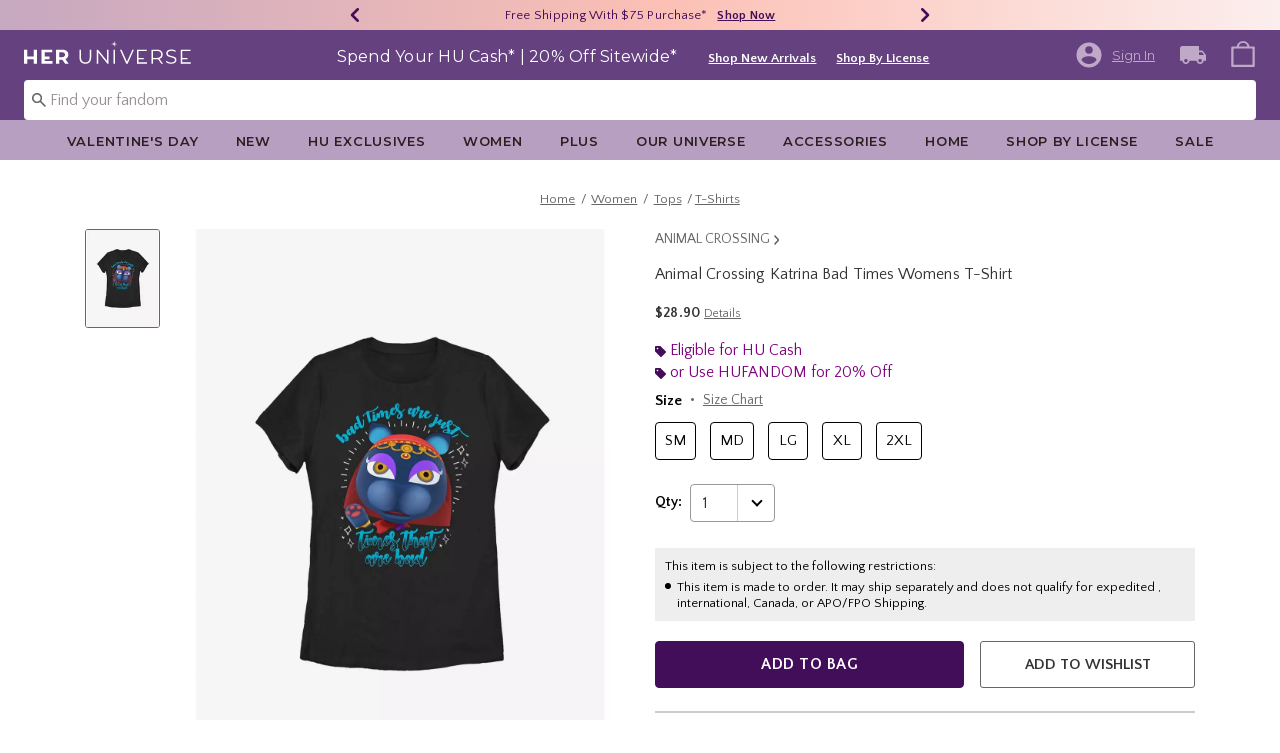

--- FILE ---
content_type: text/html;charset=UTF-8
request_url: https://www.heruniverse.com/product/animal-crossing-katrina-bad-times-womens-t-shirt/13926843.html
body_size: 64208
content:
    


    



    



    



    


    


<!DOCTYPE html>
<html lang="">
<head>
<!--[if gt IE 9]><!-->
<script>//common/scripts.isml</script>
<script defer type="text/javascript" src="/on/demandware.static/Sites-Heruniverse-Site/-/default/v1768997708736/js/main.js"></script>

    
        <script defer type="text/javascript" src="/on/demandware.static/Sites-Heruniverse-Site/-/default/v1768997708736/js/productDetail.js"
            
            >
        </script>
    

    
        <script defer type="text/javascript" src="//apps.bazaarvoice.com/deployments/heruniverse/pdp/production/en_US/bv.js"
            
            >
        </script>
    

    
        <script defer type="text/javascript" src="https://www.paypal.com/sdk/js?client-id=AT-WahJlsP6J343H3xMB1pssuQItg8EDTX84FMjP9gwivHIGoQop8A0agUxa_IiU8IkEaWga1aiXG5vl&amp;components=messages" data-partner-attribution-id="null"
            
            >
        </script>
    

    
        <script defer type="text/javascript" src="/on/demandware.static/Sites-Heruniverse-Site/-/default/v1768997708736/js/creditMessage.js"
            
            >
        </script>
    

<script type="text/javascript">
    window.gCaptchaCallBackcaptchaContactUsEnabled = function () {
        var key = document.querySelector('.captchaKey').value;
        var contactUsCaptcha = document.querySelector('#captchaContactUsEnabled');
        if (contactUsCaptcha) {
            var widgetContactUs = window.grecaptcha.render('captchaContactUsEnabled', {
                sitekey: key,
                theme: 'light'
            });
            window.widgetContactUs = widgetContactUs;
        }
    };
    window.gCaptchaCallBackcaptchaEmailSignupFooterEnabled = function () {
        var key = document.querySelector('.captchaKey').value;
        var footerCaptcha = document.querySelector('#captchaEmailSignupFooterEnabled');
        if (footerCaptcha) {
            var widgetFooter = window.grecaptcha.render('captchaEmailSignupFooterEnabled', {
                sitekey: key,
                theme: 'light'
            });
            window.widgetFooter = widgetFooter;
        }
    };
    window.gCaptchaCallBackcaptchaEmailSignupPopupEnabled = function () {
        var key = document.querySelector('.captchaKey').value;
        var popupCaptcha = document.querySelector('#captchaEmailSignupPopupEnabled');
        if (popupCaptcha) {
            var widgetPopup = window.grecaptcha.render('captchaEmailSignupPopupEnabled', {
                sitekey: key,
                theme: 'light'
            });
            window.widgetPopup = widgetPopup;
        }
    };
    window.gCaptchaCallBackcaptchaResetPwdFormEnabled = function () {
        var key = document.querySelector('.captchaKey').value;
        var resetPasswordFormCaptcha = document.querySelector('#captchaResetPwdFormEnabled');
        if (resetPasswordFormCaptcha) {
            var widgetResetPwdFormCaptcha = window.grecaptcha.render('captchaResetPwdFormEnabled', {
                sitekey: key,
                theme: 'light'
            });
            window.widgetResetPasswordFormCaptcha = widgetResetPwdFormCaptcha;
        }
    };
    window.gCaptchaCallBackcaptchaReqResetPwdEnabled = function () {
        var key = document.querySelector('.captchaKey').value;
        var resetPasswordCaptcha = document.querySelector('#captchaReqResetPwdEnabled');
        if (resetPasswordCaptcha) {
            var widgetResetCaptcha = window.grecaptcha.render('captchaReqResetPwdEnabled', {
                sitekey: key,
                theme: 'light'
            });
            window.widgetResetCaptcha = widgetResetCaptcha;
        }
    };
    window.gCaptchaCallBackcaptchaOrderStatusEnabled = function () {
        var key = document.querySelector('.captchaKey').value;
        var orderStatusCaptcha = document.querySelector('#captchaOrderStatusEnabled');
        if (orderStatusCaptcha) {
            var widgetOrderStatus = window.grecaptcha.render('captchaOrderStatusEnabled', {
                sitekey: key,
                theme: 'light'
            });
            window.widgetOrderStatus = widgetOrderStatus;
        }
    };
    window.gCaptchaCallBackgcaptchaGiftCardEnabled = function () {
        var key = document.querySelector('.captchaKey').value;
        var orderStatusCaptcha = document.querySelector('#captchaGiftCardEnabled');
        if (orderStatusCaptcha) {
            var widgetGiftCard = window.grecaptcha.render('captchaGiftCardEnabled', {
                sitekey: key,
                theme: 'light'
            });
            window.widgetGiftCard = widgetGiftCard;
        }
    };
    window.gCaptchaCallBackcaptchaLoginEnabled = function () {
    };
    window.gCaptchaCallBackcaptchaGCRedeemEnabled = function () {
    };
</script>



<!--<![endif]-->
<meta charset=UTF-8>

<meta http-equiv="x-ua-compatible" content="ie=edge">

<meta name="viewport" content="width=device-width, initial-scale=1">





    
        
        
        
            <title>Animal Crossing Katrina Bad Times Womens T-Shirt | Her Universe</title>
        
    




    <!-- OneTrust Cookies Consent Notice start for heruniverse.com -->

<script src="https://cdn.cookielaw.org/scripttemplates/otSDKStub.js"  type="text/javascript" charset="UTF-8" data-domain-script="cbb27cf0-9fa5-4063-b938-41e04d192450" ></script>
<script type="text/javascript">
function OptanonWrapper() { }
</script>
<!-- OneTrust Cookies Consent Notice end for heruniverse.com -->
<script type="text/javascript">
    window.setTimeout(function() {
        if(document.getElementsByClassName("save-preference-btn-handler").length > 0) {
            console.log('OTPC Extension Loaded');
            var otSaveBtn = document.getElementsByClassName("save-preference-btn-handler")[0];
            var otRejectBtn = document.getElementsByClassName("ot-pc-refuse-all-handler")[0];
            if(otSaveBtn){
                otSaveBtn.addEventListener('click', function() {
                    setTimeout(function() {
                        window.location.reload();
                    }, 1000); //quick timeout so that the consent receipt can be sent and the cookie can be updated
                });
            }
            if(otRejectBtn){
                otRejectBtn.addEventListener('click', function() {
                    setTimeout(function() {
                        window.location.reload();
                    }, 1000); //quick timeout so that the consent receipt can be sent and the cookie can be updated
                });
            }
        }
    }, 6500);
</script>














    
    
    <meta name="description" content="Shop at Her Universe &ndash; the go-to store for cute, unique pop culture outfits that lets every fan express their style with fashion-forward, fandom-inspired designs."/>



    <meta name="keywords" content="Commerce Cloud Storefront Reference Architecture"/>


<link rel="icon" type="image/svg+xml" href="/on/demandware.static/Sites-Heruniverse-Site/-/default/dw246df1a6/images/favicons/hu-favicon.svg" />

<link rel="alternate icon" href="https://www.heruniverse.com/favicon.ico" />

<link rel="stylesheet" href="/on/demandware.static/Sites-Heruniverse-Site/-/default/v1768997708736/css/global.css" />

    <link rel="stylesheet" href="/on/demandware.static/Sites-Heruniverse-Site/-/default/v1768997708736/css/product/detail.css"  />



    <meta name="google-site-verification" content="q7ltrJ4L-Xs0ZukXRimtbAG_ZWR2VD_PsfIJwSGYXks" />










<link rel="canonical" href="https://www.heruniverse.com/product/animal-crossing-katrina-bad-times-womens-t-shirt/13926843.html"/>

<script type="text/javascript">//<!--
/* <![CDATA[ (head-active_data.js) */
var dw = (window.dw || {});
dw.ac = {
    _analytics: null,
    _events: [],
    _category: "",
    _searchData: "",
    _anact: "",
    _anact_nohit_tag: "",
    _analytics_enabled: "true",
    _timeZone: "US/Pacific",
    _capture: function(configs) {
        if (Object.prototype.toString.call(configs) === "[object Array]") {
            configs.forEach(captureObject);
            return;
        }
        dw.ac._events.push(configs);
    },
	capture: function() { 
		dw.ac._capture(arguments);
		// send to CQ as well:
		if (window.CQuotient) {
			window.CQuotient.trackEventsFromAC(arguments);
		}
	},
    EV_PRD_SEARCHHIT: "searchhit",
    EV_PRD_DETAIL: "detail",
    EV_PRD_RECOMMENDATION: "recommendation",
    EV_PRD_SETPRODUCT: "setproduct",
    applyContext: function(context) {
        if (typeof context === "object" && context.hasOwnProperty("category")) {
        	dw.ac._category = context.category;
        }
        if (typeof context === "object" && context.hasOwnProperty("searchData")) {
        	dw.ac._searchData = context.searchData;
        }
    },
    setDWAnalytics: function(analytics) {
        dw.ac._analytics = analytics;
    },
    eventsIsEmpty: function() {
        return 0 == dw.ac._events.length;
    }
};
/* ]]> */
// -->
</script>
<script type="text/javascript">//<!--
/* <![CDATA[ (head-cquotient.js) */
var CQuotient = window.CQuotient = {};
CQuotient.clientId = 'bbpf-Heruniverse';
CQuotient.realm = 'BBPF';
CQuotient.siteId = 'Heruniverse';
CQuotient.instanceType = 'prd';
CQuotient.locale = 'default';
CQuotient.fbPixelId = '__UNKNOWN__';
CQuotient.activities = [];
CQuotient.cqcid='';
CQuotient.cquid='';
CQuotient.cqeid='';
CQuotient.cqlid='';
CQuotient.apiHost='api.cquotient.com';
/* Turn this on to test against Staging Einstein */
/* CQuotient.useTest= true; */
CQuotient.useTest = ('true' === 'false');
CQuotient.initFromCookies = function () {
	var ca = document.cookie.split(';');
	for(var i=0;i < ca.length;i++) {
	  var c = ca[i];
	  while (c.charAt(0)==' ') c = c.substring(1,c.length);
	  if (c.indexOf('cqcid=') == 0) {
		CQuotient.cqcid=c.substring('cqcid='.length,c.length);
	  } else if (c.indexOf('cquid=') == 0) {
		  var value = c.substring('cquid='.length,c.length);
		  if (value) {
		  	var split_value = value.split("|", 3);
		  	if (split_value.length > 0) {
			  CQuotient.cquid=split_value[0];
		  	}
		  	if (split_value.length > 1) {
			  CQuotient.cqeid=split_value[1];
		  	}
		  	if (split_value.length > 2) {
			  CQuotient.cqlid=split_value[2];
		  	}
		  }
	  }
	}
}
CQuotient.getCQCookieId = function () {
	if(window.CQuotient.cqcid == '')
		window.CQuotient.initFromCookies();
	return window.CQuotient.cqcid;
};
CQuotient.getCQUserId = function () {
	if(window.CQuotient.cquid == '')
		window.CQuotient.initFromCookies();
	return window.CQuotient.cquid;
};
CQuotient.getCQHashedEmail = function () {
	if(window.CQuotient.cqeid == '')
		window.CQuotient.initFromCookies();
	return window.CQuotient.cqeid;
};
CQuotient.getCQHashedLogin = function () {
	if(window.CQuotient.cqlid == '')
		window.CQuotient.initFromCookies();
	return window.CQuotient.cqlid;
};
CQuotient.trackEventsFromAC = function (/* Object or Array */ events) {
try {
	if (Object.prototype.toString.call(events) === "[object Array]") {
		events.forEach(_trackASingleCQEvent);
	} else {
		CQuotient._trackASingleCQEvent(events);
	}
} catch(err) {}
};
CQuotient._trackASingleCQEvent = function ( /* Object */ event) {
	if (event && event.id) {
		if (event.type === dw.ac.EV_PRD_DETAIL) {
			CQuotient.trackViewProduct( {id:'', alt_id: event.id, type: 'raw_sku'} );
		} // not handling the other dw.ac.* events currently
	}
};
CQuotient.trackViewProduct = function(/* Object */ cqParamData){
	var cq_params = {};
	cq_params.cookieId = CQuotient.getCQCookieId();
	cq_params.userId = CQuotient.getCQUserId();
	cq_params.emailId = CQuotient.getCQHashedEmail();
	cq_params.loginId = CQuotient.getCQHashedLogin();
	cq_params.product = cqParamData.product;
	cq_params.realm = cqParamData.realm;
	cq_params.siteId = cqParamData.siteId;
	cq_params.instanceType = cqParamData.instanceType;
	cq_params.locale = CQuotient.locale;
	
	if(CQuotient.sendActivity) {
		CQuotient.sendActivity(CQuotient.clientId, 'viewProduct', cq_params);
	} else {
		CQuotient.activities.push({activityType: 'viewProduct', parameters: cq_params});
	}
};
/* ]]> */
// -->
</script>
<!-- Demandware Apple Pay -->

<style type="text/css">ISAPPLEPAY{display:inline}.dw-apple-pay-button,.dw-apple-pay-button:hover,.dw-apple-pay-button:active{background-color:black;background-image:-webkit-named-image(apple-pay-logo-white);background-position:50% 50%;background-repeat:no-repeat;background-size:75% 60%;border-radius:5px;border:1px solid black;box-sizing:border-box;margin:5px auto;min-height:30px;min-width:100px;padding:0}
.dw-apple-pay-button:after{content:'Apple Pay';visibility:hidden}.dw-apple-pay-button.dw-apple-pay-logo-white{background-color:white;border-color:white;background-image:-webkit-named-image(apple-pay-logo-black);color:black}.dw-apple-pay-button.dw-apple-pay-logo-white.dw-apple-pay-border{border-color:black}</style>


    <script type="application/ld+json">
        [{"@context":"http://schema.org/","@type":"ProductGroup","@id":"https://www.heruniverse.com/product/animal-crossing-katrina-bad-times-womens-t-shirt/13926843.html","name":"Animal Crossing Katrina Bad Times Womens T-Shirt","description":"Animal Crossing Katrina Bad Times Womens T-Shirt","url":"https://www.heruniverse.com/product/animal-crossing-katrina-bad-times-womens-t-shirt/13926843.html","productGroupID":"13926843","image":"https://cdn.media.amplience.net/s/hottopic/13926843_hi","variesBy":["https://schema.org/color","https://schema.org/size"],"hasVariant":[{"@type":"Product","sku":"13926845","name":"Animal Crossing Katrina Bad Times Womens T-Shirt","description":"Animal Crossing Katrina Bad Times Womens T-Shirt","image":"https://cdn.media.amplience.net/s/hottopic/13926843_hi","color":"BLACK","size":"SM","offers":{"url":"https://www.heruniverse.com/product/animal-crossing-katrina-bad-times-womens-t-shirt/13926845.html","@type":"Offer","priceCurrency":"USD","price":28.9,"availability":"http://schema.org/OnlineOnly"}},{"@type":"Product","sku":"13926846","name":"Animal Crossing Katrina Bad Times Womens T-Shirt","description":"Animal Crossing Katrina Bad Times Womens T-Shirt","image":"https://cdn.media.amplience.net/s/hottopic/13926843_hi","color":"BLACK","size":"MD","offers":{"url":"https://www.heruniverse.com/product/animal-crossing-katrina-bad-times-womens-t-shirt/13926846.html","@type":"Offer","priceCurrency":"USD","price":28.9,"availability":"http://schema.org/OnlineOnly"}},{"@type":"Product","sku":"13926847","name":"Animal Crossing Katrina Bad Times Womens T-Shirt","description":"Animal Crossing Katrina Bad Times Womens T-Shirt","image":"https://cdn.media.amplience.net/s/hottopic/13926843_hi","color":"BLACK","size":"LG","offers":{"url":"https://www.heruniverse.com/product/animal-crossing-katrina-bad-times-womens-t-shirt/13926847.html","@type":"Offer","priceCurrency":"USD","price":28.9,"availability":"http://schema.org/OnlineOnly"}},{"@type":"Product","sku":"13926848","name":"Animal Crossing Katrina Bad Times Womens T-Shirt","description":"Animal Crossing Katrina Bad Times Womens T-Shirt","image":"https://cdn.media.amplience.net/s/hottopic/13926843_hi","color":"BLACK","size":"XL","offers":{"url":"https://www.heruniverse.com/product/animal-crossing-katrina-bad-times-womens-t-shirt/13926848.html","@type":"Offer","priceCurrency":"USD","price":28.9,"availability":"http://schema.org/OnlineOnly"}},{"@type":"Product","sku":"13926849","name":"Animal Crossing Katrina Bad Times Womens T-Shirt","description":"Animal Crossing Katrina Bad Times Womens T-Shirt","image":"https://cdn.media.amplience.net/s/hottopic/13926843_hi","color":"BLACK","size":"2XL","offers":{"url":"https://www.heruniverse.com/product/animal-crossing-katrina-bad-times-womens-t-shirt/13926849.html","@type":"Offer","priceCurrency":"USD","price":28.9,"availability":"http://schema.org/OnlineOnly"}}]}, {"@context":"http://schema.org/","@type":"BreadcrumbList","itemListElement":[{"@type":"ListItem","position":1,"name":"Home","item":"https://www.heruniverse.com"},{"@type":"ListItem","position":2,"name":"Women","item":"https://www.heruniverse.com/women/"},{"@type":"ListItem","position":3,"name":"Tops","item":"https://www.heruniverse.com/women/tops/"},{"@type":"ListItem","position":4,"name":"T-Shirts","item":"https://www.heruniverse.com/women/tops/t-shirts/"}]}]
    </script>


</head>
<body>

<div class="page" data-action="Product-Show" data-querystring="pid=13926843" >
<div class="dark-body"></div>



<header class="header header-wrapper search-main-home-head">
    <input type="hidden" name="captchaKey" class="captchaKey" value="6LdasBsTAAAAAJ2ZY_Z60WzgpRRgZVKXnqoad77Y">
    <a href="#maincontent" class="skip" aria-label="Skip to main content">Skip to main content</a>
<a href="#footercontent" class="skip" aria-label="Skip to footer content">Skip to footer content</a>

    <nav class="headerMain-nav">
        <div class="header-top__wrapper js-header">

                <div class="header_topcontainer no-gutters justify-content-between">

                    
                    <div id="header-eyebrow" class="header-top__eyebrow d-flex col-12 justify-content-center align-items-center mt-0 px-0 ">
                        <div class="header-top__eyebrow-desktop">
                            
	 


	

<div class="html-slot-container toggleExpandContent">


<style>
	/* eyebrow banner background color setup here */
	.eyebrow-banner-background {
	   background: linear-gradient(90deg, #C6A8C0 0%, #FCC0B5 52.08%, #FCEEED 100%);
	}

	/* eyebrow banner arrow(Carats) color setup here */
	.header-top__eyebrow-desktop .eyebrow-banner-background .slick-arrow svg {
	   fill: #420D59;
	}

	/* eyebrow banner text color setup here */
	.header-top__eyebrow-desktop .eyebrow-banner-background .carousel-eyebrow-item p {
	   color: #420D59;
	}

	/* eyebrow banner link(shop now) color setup here */
	div.header-top__eyebrow-desktop .header-eyebrow-message .carousel-eyebrow-item a {
	   color: #420D59;
       font-size: 12px;
       font-family:'Quattrocento Sans', sans-serif;
	}
	.header-top__eyebrow-desktop .header-eyebrow-message .carousel-eyebrow-item  p {
		display: block;
		white-space: nowrap;
		overflow: hidden;
		text-overflow: ellipsis;
		font-size: 13px;
		font-weight: 400;
		line-height: 16px;
		text-transform: capitalize;
                font-family: 'Quattrocento Sans', sans-serif;
	}

	.header-top__eyebrow-desktop .carousel-eyebrow-item {
		transition: transform 2.6s ease-in-out;
	}

	.header-eyebrow-message .carousel-eyebrow {
		width: 100%;
		margin: 0 auto;
		max-width: 600px;

		@media (max-width: 767px) {
			width: 100%;
			max-width: 100%;
		}
	}
	.header-top__eyebrow-desktop .header-eyebrow-message .carousel-eyebrow-item  a {
                 font-weight:600;
                font-size:13px;
	}
	
        .carousel-eyebrow-inner{
          display: flex;
          align-items: center;
        }
     
	.header-eyebrow-message .slick-arrow {
		font-size: 30px;
        line-height: 0;
		cursor: pointer;
				background: transparent;
                border: 0;						
                @media (max-width: 767px) {
                      padding-left: 10px;
                      padding-right: 10px;
                    
                }
	} 
   .header-top__eyebrow-desktop{
            padding: 0;
    }

</style>
                

<div class="header-eyebrow-message eyebrow-banner-background">
	<div id="eyebrow-banner eyebrow" class="carousel-eyebrow slide" data-ride="carousel-eyebrow" data-interval="3000">
		<div class="carousel-eyebrow-inner " role="toolbar">
			<div class="carousel-eyebrow-item link-text text-center px-4 py-2 active">
                <p class="text-center mb-0">
                40% - 70% Off Clearance* &nbsp;
                <span>
                <a class="text--reg" aria-label="40% - 70% Off Clearance"
					href="/sale/?cm_sp=Homepage-_-Eyebrow-_-40To70OffClearance" target="_blank" title="Shop Now"
					alt="Shop Now">
						Shop Now
					</a></span></p>
            </div>
      <div class="carousel-eyebrow-item link-text text-center px-4 py-2 active">
                <p class="text-center mb-0">
                Free Shipping With $75 Purchase* &nbsp;
                <span>
                <a class="text--reg" aria-label="Free Shipping With $75 Purchase"
					href="/shop-by-license/?cm_sp=Homepage-_-Eyebrow-_-Shipping" target="_blank" title="Shop Now"
					alt="Shop Now">
						Shop Now
					</a></span></p>
            </div>
		</div>
	</div>
</div>


</div> 
	
                        </div>
                        <div class="header-top__eyebrow-mobile">
                            
	 


	

<div class="html-slot-container toggleExpandContent">


<style>
	/* eyebrow banner background color setup here */
    @media (max-width: 992px){
        .eyebrow-banner-background {
        background: linear-gradient(90deg, #C6A8C0 0%, #FCC0B5 52.08%, #FCEEED 100%);
        }

        /* eyebrow banner arrow(Carats) color setup here */
        .header-top__eyebrow-mobile .eyebrow-banner-background .slick-arrow svg {
        fill: #420D59;
        }

        /* eyebrow banner text color setup here */
        .header-top__eyebrow-mobile .eyebrow-banner-background .carousel-eyebrow-item p {
        color: #420D59;
        }

        /* eyebrow banner link(shop now) color setup here */
        div.header-top__eyebrow .header-top__eyebrow-desktop .header-eyebrow-message a, 
        div.header-top__eyebrow .header-top__eyebrow-mobile .header-eyebrow-message a {
        color: #420D59;
        font-size: 13px; 
        font-weight: 600;
        }
        .header-top__eyebrow-mobile .header-eyebrow-message p {
            display: block;
            white-space: nowrap;
            overflow: hidden;
            text-overflow: ellipsis;
            font-size: 13px;
            line-height: 16px;
            font-family:'Quattrocento Sans', sans-serif;
        }

        .header-top__eyebrow-mobile .carousel-eyebrow-item {
            transition: transform 2.6s ease-in-out;
        }

        .header-eyebrow-message .carousel-eyebrow {
            width: 100%;
            margin: 0 auto;
            max-width: 600px;
        }
        .header-top__eyebrow-mobile .header-eyebrow-message a {
                    font-weight:bold;
                    font-family:'Quattrocento Sans', sans-serif;
                    font-size:13px;
        }
        
            .carousel-eyebrow-inner{
            display: flex;
            align-items: center;
            }
        

    .header-top__eyebrow-mobile {
                padding: 0;
        }
    .header-top__eyebrow{
    padding:0;
    }
    }
    @media (max-width: 767px) {
        #header-eyebrow{
            height:28px;
        }
        .header-eyebrow-message .carousel-eyebrow {
            width: 100%;
            max-width: 100%;
        }
        .header-eyebrow-message .slick-arrow {
            padding-left: 10px;
            padding-right: 10px;
        }
    }
</style>
                

<div class="header-eyebrow-message eyebrow-banner-background d-lg-none">
	<div id="eyebrow-banner eyebrow" class="carousel-eyebrow slide" data-ride="carousel-eyebrow" data-interval="3000">
		<div class="carousel-eyebrow-inner " role="toolbar">
      <div class="carousel-eyebrow-item link-text text-center px-4 py-2 active">
        <p class="text-center mb-0">
                    40% - 70% Off Clearance* &nbsp;
                    <span>
                    <a class="text--reg" aria-label="40% - 70% Off Clearance"
					href="/sale/?cm_sp=Homepage-_-Eyebrow-_-40To70OffClearance" title="Shop Now"
					alt="Shop Now">
						Shop Now
  </a></span></p>
    </div>
			<div class="carousel-eyebrow-item link-text text-center px-4 py-2 active">
                <p class="text-center mb-0">
            Free Shipping Over $75* &nbsp;
                    <span>
                    <a class="text--reg" aria-label="Free Shipping With $75 Purchase"
					href="/shop-by-license/?cm_sp=Homepage-_-Eyebrow-_-Shipping" title="Shop Now"
					alt="Shop Now">
						Shop Now
					</a></span></p>
            </div>
		</div>
	</div>
</div>


</div> 
	
                        </div>
                    </div>

                    <div class="navbar-menu-logo-cart d-flex justify-content-center w-100 px-2 px-md-3 px-lg-0  py-md-1 py-lg-0">
                        <div class="navbar-toggler mobile-nav d-lg-none  py-md-2 mt-md-0 col-1 mobile-middle--flex-1 mr-auto" role="button" tabindex="0" type="button" aria-label="Toggle navigation">
                        
                            
                                <div class="mobile-nav__icon-wrapper d-flex justify-content-start pl-2">
                                <input id="navi-toggle" type="checkbox" class="js-mobile-nav-toggle mobile-nav__checkbox push-menu__checkbox">
                                <label for="navi-toggle" class="mobile-nav__button m-0 p-0">
                                    <span></span>
                                    <span></span>
                                    <span></span>
                                    <span></span>
                                </label>
                            </div>
                                                        
                            
                        </div>
                        <div class="header-container-max js_header-container-max">
                            <div class="primary-logo d-flex  align-items-center col-lg-4 justify-content-lg-start pl-lg-4 pl-1 py-md-0 py-2 mb-lg-0 mb-1">
                                <a class="logo-home py-lg-0 mb-lg-1 py-1" href="/hpredirect">
<span class="sr-only">Redirect to Her Universe Home Page</span>
    <picture class="logo-picture">
            <img class="hidden-md-down" src="/on/demandware.static/Sites-Heruniverse-Site/-/default/dw0f8b66c3/images/heruniverse-logo.svg"
                alt="Her Universe" />
            <source media="(min-width: 768px)" srcset="/on/demandware.static/Sites-Heruniverse-Site/-/default/dw0f8b66c3/images/heruniverse-logo.svg" alt="Her Universe" />
            <img class="d-lg-none" src="/on/demandware.static/Sites-Heruniverse-Site/-/default/dw0f8b66c3/images/heruniverse-logo.svg"
                alt="Her Universe" />
    </picture>
</a>
<a class="logo-home-minified py-lg-2" href="/hpredirect" style="display: none;">
    <picture class="logo-picture-minified">            
            <img class="d-lg-none d-md-none" src="/on/demandware.static/Sites-Heruniverse-Site/-/default/dw37de6003/images/HU-logo-minified.svg" alt="Her Universe"/>
            <img class="d-none d-md-block d-lg-none logo-tablet" src="/on/demandware.static/Sites-Heruniverse-Site/-/default/dw0f8b66c3/images/heruniverse-logo.svg" alt="Her Universe" style="width: 168px; height: 24px;"/>
    </picture>
</a>
                            </div>

                            <div class="d-none d-lg-block w-100 col-xl-6 col-lg-6">
                                



<div class="header-bottom header-bottom-desktop w-100 p-0 mx-0 position-relative" role="banner">
    <div class="header-bottom__banner d-flex justify-content-center position-relative">
        <div class="w-100 content desktop d-lg-block d-none">
            
	 


	

<div class="html-slot-container toggleExpandContent">


<div class="html-slot-container">
  <!-- Countdown Timer Non Black Background Non White Text -->
  <!--CountDown Timer Black Background / White Text-->
  <style type="text/css">
    #clockdiv {
      background-color:#664180;
      border: none;
    }

    #clockdiv .promo-msg {
        color: #ffffff;
      font-family: 'Montserrat', sans-serif;
    }
 #clockdiv .details  a{
  font-family: 'Quattrocento Sans' ,sans-serif;
 text-decoration:underline;
font-size:13px;
font-weight: 600;
}
    #clockdiv .promo-msg {
      font-size: 16px;
      font-weight:normal;
      text-decoration: none;
    }
    
    #clockdiv .global-msg {
        max-width: fit-content !important;
    }

    #clockdiv .promo-msg a:hover {
      text-decoration: none!important;
    }

    #clockdiv .time .hours,
    #clockdiv .time .minutes,
    #clockdiv .time .seconds,
    #clockdiv .colon p {
      font-size: 24px;
      color: #ffffff;
     font-weight:bold;
     font-family: 'Quattrocento Sans' ,  sans-serif;;
    }

    #clockdiv .time .timeLabel {
      font-size: 24px;
      color: #666666;
    }

    @media only screen and (max-width: 991px) {
      #clockdiv {
      background-color: #C0A9C8;
     
    }

    #clockdiv .time .hours,
    #clockdiv .time .minutes,
    #clockdiv .time .seconds,
    #clockdiv .colon p {
      font-size: 27px;
      color: #333333;
     font-weight:bold;
    }
      #clockdiv .promo-msg {
        font-size: 14px;
        font-weight: bold;
        text-decoration: none;
       color: #333333;
      }

      #clockdiv .promo-msg a {
        font-size: 13px;
        font-weight: normal;
        text-decoration: underline;
      }

      #clockdiv .promo-msg a:hover {
        text-decoration: none!important;
      }
      #clockdiv .promo-msg a{
       color: #333333;
      }
    }
  </style>
  <!--DESKTOP-->
  <div class="container-fluid px-0 mb-lg-1 d-flex justify-content-center" id="clockdiv">
    <div class="row justify-content-center align-items-center py-lg-0 py-1">
        <div id="hupromoMessage" style="display: flex; align-items: center; justify-content: center;"> <!--Added div with ID="hupromoMessage"-->																																			 
      <div class="col-lg-auto col-xl-auto mb-lg-0 pt-2 global-msg">
        <p
          class="mb-0 text-center promo-msg"
        >
        Spend Your HU Cash* | 20% Off Sitewide*
        </p>
      </div>

      <div class="col-auto row pt-lg-2" id="timerDiv" tabindex="1">
        <div class="col-auto time px-1">
          <p class="hours mb-0 text-center font-weight-bold" style="line-height: 32px;">85</p>

        </div>

        <div class="col-auto colon px-0 mx-0">
          <p class="mb-0" style="line-height: 32px;">:</p>
        </div>

        <div class="col-auto time px-1">
          <p class="minutes mb-0 text-center font-weight-bold" style="line-height: 32px;">01</p>

        </div>

        <div class="col-auto colon px-0 mx-0">
          <p class="mb-0" style="line-height: 32px;">:</p>
        </div>

        <div class="col-auto time px-1">
          <p class="seconds mb-0 text-center font-weight-bold" style="line-height: 32px;">17</p>

         
        </div>
      </div>
    </div>								   
  <div class="details d-lg-block px-lg-2 pt-lg-2">
<a class="px-2 p" aria-labelledby="hupromoMessage" alt="20% Off Sitewide" href="/new/?cm_sp=Homepage-_-GlobalBanner-_-ShopNewArrivals" style="text-decoration: underline;" title="Shop New Arrivals"
            >Shop New Arrivals</a>
			<a class="px-2 p" aria-labelledby="hupromoMessage" alt="20% Off Sitewide" href="/shop-by-license/?cm_sp=Homepage-_-GlobalBanner-_-ShopByLicense" style="text-decoration: underline;" title="Shop By License"
            >Shop By License</a>
</div>
    </div>
  </div>
  <!--End CountDown--><!--START DESKTOP COUNTDOWN SCRIPT--><!--START DESKTOP COUNTDOWN SCRIPT-->
  <script>
    var runTimer;
    var deadline = "December 01 2025 23:59:59 UTC-0800";

    var countdownTimer = function (callback) {
      var t = Date.parse(deadline) - Date.parse(new Date());
      var seconds = Math.floor((t / 1000) % 60);
      var minutes = Math.floor((t / 1000 / 60) % 60);
      var hours = Math.floor(t / (1000 * 60 * 60));

      var clock = document.getElementById("clockdiv");
      var hoursSpan = clock.querySelector(".hours");
      var minutesSpan = clock.querySelector(".minutes");
      var secondsSpan = clock.querySelector(".seconds");

      hoursSpan.innerHTML = ("0" + hours).slice(-2);
      minutesSpan.innerHTML = ("0" + minutes).slice(-2);
      secondsSpan.innerHTML = ("0" + seconds).slice(-2);

      if (t <= 0) {
        document.getElementById("timerDiv").style.display = "none";
      } else {
        runTimer = requestAnimationFrame(countdownTimer);
      }
    };

    // request animation frame on render
    runTimer = requestAnimationFrame(countdownTimer);
  </script>
</div>


</div> 
	
        </div>
        
    </div>
</div>
                            </div>
                            <a href="#" class="d-flex d-lg-none ma-login ma-login__mobile" id="myaccount" aria-haspopup="true" data-toggle="modal" data-target="#accountModal" role="button" aria-label="My Account" title="My Account">
                                <div class="user-badge__mobile user-badge"></div>
                            </a>
                            <div class="header-top__desktop-right d-flex justify-self-end align-self-center col-lg-xl-custom-3-1 justify-content-lg-end pr-lg-3 justify-content-end" >
                                
                                
                                <div class="d-flex align-items-center justify-content-end">
                                    
                                        <div class="account-login pr-lg-4 mr-0">
                                            
 <input type="hidden" class = "refresh-csrf-token" name="csrf_token" value="puYONubJMAKCevpGN-2M0TSVi2baotN4fteFftUAky3n32DO25DQEgeoyWV2WupoWWb5OJVUoSojKeOzlaz2dPylO6W3w51tY8SL-FGcm3equgqhBrcGt1pH4_I3ajbZYrzuLRs8WWrxqzDsg9Os3HDT7zUz3lPetFoAngmbop3M5Ml5a0w="/>


    <div class="user d-flex">
        <a href="https://www.heruniverse.com/login" class="user-account ma-login ma-login__link" tabindex="0" data-toggle="" data-target="" role="button" aria-label="Login to your account" >
            <svg class="icon-account" data-name="Layer 1" xmlns="http://www.w3.org/2000/svg" viewBox="0 0 24 24">
    <defs><style>.outer{fill:none;}</style></defs>
    <title>Sign In/My Account</title>
    <path class="inner" d="M12,2A10,10,0,1,0,22,12,10,10,0,0,0,12,2Zm0,3A3,3,0,1,1,9,8,3,3,0,0,1,12,5Zm0,14.2A7.2,7.2,0,0,1,6,16c0-2,4-3.08,6-3.08S18,14,18,16A7.2,7.2,0,0,1,12,19.2Z"/><path class="outer" d="M0,0H24V24H0Z"/>
</svg>
            <div class="user-badge__desktop user-badge"></div>
            <span class="user-message sign-in-text hidden-md-down font-weight-normal">Sign In</span>
        </a>
    </div>

<div class="header-login-popup header-popup d-none">
    <div class="wishlist-login-popup">
    <p class="login-wishlist-text header-text pt-lg-1">
        Sign in to save products to your wishlist.
    </p>
    <div class="wishlist-login-button header-button px-lg-3">
        <a href="https://www.heruniverse.com/login" class="btn btn-secondary btn-block" role="button">     
            Sign In
        </a>
    </div>
    <div class="wishlist-create-account pt-2">
        <a href="/login?action=register" class="text-decoration-underline" role="button">
            Create an account
        </a>
    </div>
</div>
</div>
<div class="header-wishlist-popup header-popup d-none">
    <div class="wishlist-popup">
    <p class="wishlist-text header-text pt-lg-2">
        Added to wishlist!
    </p>
    <div class="wishlist-view-button header-button px-lg-2">
        <a href="/wishlist" class="btn btn-secondary btn-block" role="button">     
            View Wishlist
        </a>
    </div>
</div>
</div>
<script type="text/javascript">



window.PresaleToolResource = {"tooltipContent":"<p>Credit card charged once merchandise ships. Standard shipping rates apply. Will receive notice and opportunity to cancel if shipping delayed. Limitations apply if shipping delayed.</p>\r\n<br>\r\n<p>This is an estimated shipping date and subject to change due to possible manufacturer delays.</p>\r\n<br>\r\n<p>Presale/Backordered items do not qualify for Free Standard Shipping.</p>","tooltipContentStatus":true,"tooltipUrl":"https://www.heruniverse.com/presale-tooltip-details.html"};
(function(app){
window.Constants = {"AVAIL_STATUS_IN_STOCK":"IN_STOCK","AVAIL_STATUS_PREORDER":"PREORDER","AVAIL_STATUS_BACKORDER":"BACKORDER","AVAIL_STATUS_NOT_AVAILABLE":"NOT_AVAILABLE"};
window.Resources = {"I_AGREE":"I Agree","CLOSE":"Close","SHIP_QualifiesFor":"This shipment qualifies for","CC_LOAD_ERROR":"Couldn't load credit card!","REG_ADDR_ERROR":"Couldn't Load Address","VERIFY_TITLE":"Verify Your Address","BONUS_PRODUCT":"Bonus Product","BONUS_PRODUCTS":"Bonus Product(s)","SELECT_BONUS_PRODUCTS":"Select {0} Bonus Product(s)","SELECT_BONUS_PRODUCT":"Select","BONUS_PRODUCT_MAX":"The maximum number of bonus products have been selected.  Please remove one in order to add additional bonus products.","BONUS_PRODUCT_TOOMANY":"You have selected too many bonus products. Please change the quantity.","SIMPLE_SEARCH":"Enter Keyword or Item #","SUBSCRIBE_EMAIL_DEFAULT":"Email Address","CURRENCY_SYMBOL":"$","MISSINGVAL":"Please Enter {0}","SERVER_ERROR":"Server connection failed!","MISSING_LIB":"jQuery is undefined.","BAD_RESPONSE":"Bad response, Parser error","REQUIRED_FIELD":"This field is required.","INVALID_PHONE":"Please provide a valid phone number.","INVALID_EMAIL":"Please provide a valid email address.","REMOVE":"Remove","QTY":"Qty","EMPTY_IMG_ALT":"Remove","COMPARE_BUTTON_LABEL":"Compare Items","COMPARE_CONFIRMATION":"This will remove the first product added to compare.  Is that OK?","COMPARE_REMOVE_FAIL":"Unable to remove item from list","COMPARE_ADD_FAIL":"Unable to add item to list","ADD_TO_CART_FAIL":"Unable to add item '{0}' to cart ","REGISTRY_SEARCH_ADVANCED_CLOSE":"Close Advanced Search","GIFT_CERT_INVALID":"The entered gift card information is not valid.","GIFT_CERT_BALANCE":"Your current gift certificate balance is ","GIFT_CERT_AMOUNT_INVALID":"Gift Certificate can only be purchased with a minimum of 5 and maximum of 5000","GIFT_CERT_CODE_MISSING":"The entered gift card information is not valid.","GIFT_CERT_MISSING":"The entered gift card information is not valid.","GIFT_CERT_PIN_MISSING":"Please enter the PIN on the gift certificate.","INVALID_OWNER":"This appears to be a credit card number.  Please enter the name of the credit card owner.","INVALID_CARD_OWNER":"Please provide a Name On Card","INVALID_CARD_NUMBER":"Please provide a Card Number","INVALID_CVN_NUMBER":"Please provide a Security Code","INVALID_EXP_DATE":"Please provide an Expiration Date","INVALID_CHARACTERS":"These special characters are not allowed (!#$%^&*()_+).","INVALID_CHARACTERS_OR_NUMBERS":"Numbers and these special characters are not allowed (!#$%^&*()_+).","COUPON_CODE_MISSING":"Please Enter a Promo Code","COOKIES_DISABLED":"Your browser currently is not set to accept Cookies. Please turn it on or check if you have another program set to block cookies.","BML_AGREE_TO_TERMS":"You must agree to the terms and conditions","CHAR_LIMIT_MSG":"You have {0} characters left out of {1}","CONFIRM_DELETE":"Do you want to remove this {0}?","TITLE_GIFTREGISTRY":"gift registry","TITLE_ADDRESS":"address","TITLE_CREDITCARD":"credit card","SERVER_CONNECTION_ERROR":"Server connection failed!","IN_STOCK_DATE":"EXPECTED TO SHIP BY {0}","ITEM_STATUS_NOTAVAILABLE":"Out of stock","INIFINITESCROLL":"Show All","STORE_NEAR_YOU":"What's available at a store near you","SELECT_STORE":"Select Store","SELECTED_STORE":"Selected Store","PREFERRED_STORE":"Preferred Store","SET_PREFERRED_STORE":"Set Preferred Store","ENTER_ZIP":"Enter Zip Code","INVALID_ZIP":"Please enter a valid Zip Code","SEARCH":"Search","CHANGE_LOCATION":"Change Location","CONTINUE_WITH_STORE":"Continue with preferred store","CONTINUE":"Continue","SEE_MORE":"See More Stores","SEE_LESS":"See Less Stores","SIGNUP_PLACEHOLDER":"Enter Your Email","SIGNUP_INVALID_ADDRESS":"Please enter a valid email address.","SIGNUP_THANKS":"Thanks for signing up!","US_INVALID_ZIPCODE":"Zip code must be in 99999 or 99999-9999 format.","CA_INVALID_ZIPCODE":"Postal code must be in A9A 9A9 format.","INT_INVALID_ZIPCODE":"Zip code must contain only alphanumeric symbols and be 3-10 chars long. ","STORELOCATOR_MILES":"away","PLEACE_CHOOSE_STORE":"Please Choose a Store","INVALID_BIRTH_DATE":"The birthday entered cannot be a future date","MISMATCH_PASSWORD":"Does not match password","MISMATCH_EMAIL":"Please enter the same value again.","INVALID_FIRSTNAME_VALUE":"Please provide a valid First Name","INVALID_LASTNAME_VALUE":"Please provide a valid Last Name","INVALID_COUNTRY_VALUE":"Please select a valid Country","INVALID_ADDRESS_VALUE":"Please provide a valid Street Address","INVALID_CITY_VALUE":"Please provide a valid City","INVALID_STATE_VALUE":"Please select a valid State","INVALID_ZIP_VALUE":"Please provide a valid Zip Code","INVALID_PHONENUMBER_VALUE":"forms.address.phonenumber.invalid","INVALID_FIELD_VALUE":"Please enter a valid value","DELIVERY_STS":"Ready for pick up in 5-10 days","DELIVERY_UNAVAILABLE":"Unavailable","CHANGE_STORE":"View other stores","LIMITED_QUANTITY":"item(s) at selected store. Please adjust the quantity","STORE_UN_AVAILABLE_MSG":"One or more products in your bag is no longer available in the selected store for pickup and has been updated to ship it. You may review and choose a different store if any available to keep it store pickup.","ROUNDUP_APPLIED_AMT_MSG":"billing.yourdonationamt","CURBSIDE_NOTIFY_ERROR_MSG":"There was an error notifying the store. Please make sure you are connected to the internet and try again.","CURBSIDE_NOT_ALLOWED_ERROR_MSG":"Sorry, Curbside Pickup is not allowed at this time for this location. You can pick up your order at this location during these hours:  ","ESTIMATE_DELIVERY":"Estimated delivery for in-stock items:","SELECT_REGION":"Select...","INVALID_CREDITCARD_EXP_VALUE":"Please provide an Expiration Date","UNAVAILABLE_ONLINE":"Unavailable Online","SERVICE_ERR":"An error occurred while processing your request","ADDRESS_TWO":"Address Line 2","ADDRESS_LINE_TWO":"Address Line 2 (apt, unit, etc.)","ADDRESS_TWO_EXTRA":"apt, unit, etc.","PHONE_PLACEHOLDER":"(___) ___ - ____","ZIP_CODE_ERROR":"Please provide a ZIP Code","SECURITY_CODE_ERROR":"Please provide a Security Code","POSTAL_CODE_ERROR":"Please provide a Postal Code","ZIP_CODE_TEXT":"Zip Code","POSTAL_CODE_TEXT":"Postal Code","ADDBAG_CHECKOUT":"CHECKOUT","ADDBAG_LINK":"Shopping Bag","REVIEW_ORDER_TITLE":"Review Order","CHOOSE_STORE":"Try choosing another store.","MILES":"miles","SHIP_TO_ME":"Ship to Me","STORES_NOT_FOUND":"Please enter a different city and state or zip code and try again.","SUCCESS_STATUS_MESSAGE":"Item is added into the Shopping Bag successfully","HOT_CASH_LUNCH_MONEY":"account.rewards.history.hclm","IN_STOCK":"In Stock","QTY_IN_STOCK":"{0} Item(s) In Stock","PREORDER":"PRESALE","QTY_PREORDER":"{0} item(s) are available for pre-order.","REMAIN_PREORDER":"{0} item(s) will be coming soon and ready to ship. The remaining items are currently not available. Please adjust the quantity before checkout.","BACKORDER":"Backorder","QTY_BACKORDER":"Backorder {0} item(s)","REMAIN_BACKORDER":"{0} item(s) will be coming soon and ready to ship. The remaining items are currently not available. Please adjust the quantity before checkout.","NOT_AVAILABLE":"Out of stock","REMAIN_NOT_AVAILABLE":"{0} items are in stock and ready to ship. The remaining items are currently not available. Please adjust the quantity before checkout."};
window.Urls = {"appResources":"https://www.heruniverse.com/on/demandware.store/Sites-Heruniverse-Site/default/Resources-Load","pageInclude":"https://www.heruniverse.com/on/demandware.store/Sites-Heruniverse-Site/default/Page-Include","continueUrl":"https://www.heruniverse.com/on/demandware.store/Sites-Heruniverse-Site/default/Account-Header","staticPath":"https://www.heruniverse.com/on/demandware.static/Sites-Heruniverse-Site/-/default/v1768997708736/","addGiftCert":"https://www.heruniverse.com/giftcertpurchase","minicartGC":"https://www.heruniverse.com/on/demandware.store/Sites-Heruniverse-Site/default/GiftCert-ShowMiniCart","addProduct":"https://www.heruniverse.com/on/demandware.store/Sites-Heruniverse-Site/default/Cart-AddProduct","minicart":"https://www.heruniverse.com/on/demandware.store/Sites-Heruniverse-Site/default/Cart-MiniAddProduct","cartShow":"https://www.heruniverse.com/cart","giftRegAdd":"https://www.heruniverse.com/on/demandware.store/Sites-Heruniverse-Site/default/Address-GetAddressDetails?addressID=","paymentsList":"https://www.heruniverse.com/wallet","addressesList":"https://www.heruniverse.com/addressbook","wishlistAddress":"https://www.heruniverse.com/on/demandware.store/Sites-Heruniverse-Site/default/Wishlist-SetShippingAddress","deleteAddress":"https://www.heruniverse.com/on/demandware.store/Sites-Heruniverse-Site/default/Address-Delete","getProductUrl":"https://www.heruniverse.com/on/demandware.store/Sites-Heruniverse-Site/default/Product-Show","getBonusProducts":"https://www.heruniverse.com/on/demandware.store/Sites-Heruniverse-Site/default/Product-GetBonusProducts","addBonusProduct":"https://www.heruniverse.com/on/demandware.store/Sites-Heruniverse-Site/default/Cart-AddBonusProduct","getSetItem":"https://www.heruniverse.com/on/demandware.store/Sites-Heruniverse-Site/default/Product-GetSetItem","productDetail":"https://www.heruniverse.com/on/demandware.store/Sites-Heruniverse-Site/default/Product-Detail","getAvailability":"https://www.heruniverse.com/on/demandware.store/Sites-Heruniverse-Site/default/Product-GetAvailability","getVariationsUrl":"https://www.heruniverse.com/on/demandware.store/Sites-Heruniverse-Site/default/Product-Variation","getVariationsUrlControllers":"https://www.heruniverse.com/on/demandware.store/Sites-Heruniverse-Site/default/ProductMain-Variation","removeImg":"https://www.heruniverse.com/on/demandware.static/Sites-Heruniverse-Site/-/default/v1768997708736/images/interface/icon_remove.gif","searchsuggest":"https://www.heruniverse.com/on/demandware.store/Sites-Heruniverse-Site/default/Search-GetSuggestions","productNav":"https://www.heruniverse.com/on/demandware.store/Sites-Heruniverse-Site/default/Product-Productnav","summaryRefreshURL":"https://www.heruniverse.com/on/demandware.store/Sites-Heruniverse-Site/default/COBilling-UpdateSummary","billingSelectCC":"https://www.heruniverse.com/on/demandware.store/Sites-Heruniverse-Site/default/COBilling-SelectCreditCard","accountSelectCC":"https://www.heruniverse.com/on/demandware.store/Sites-Heruniverse-Site/default/PaymentInstruments-GetCardDetails","updateAddressDetails":"https://www.heruniverse.com/on/demandware.store/Sites-Heruniverse-Site/default/COShipping-UpdateAddressDetails","updateAddressDetailsBilling":"https://www.heruniverse.com/on/demandware.store/Sites-Heruniverse-Site/default/COBilling-UpdateAddressDetails","shippingStart":"https://www.heruniverse.com/on/demandware.store/Sites-Heruniverse-Site/default/COShipping-Start","shippingMethodsList":"https://www.heruniverse.com/on/demandware.store/Sites-Heruniverse-Site/default/COShipping-UpdateShippingMethodList","selectShippingMethodsList":"https://www.heruniverse.com/on/demandware.store/Sites-Heruniverse-Site/default/COShipping-SelectShippingMethod","resetPaymentForms":"https://www.heruniverse.com/on/demandware.store/Sites-Heruniverse-Site/default/COBilling-ResetPaymentForms","compareShow":"https://www.heruniverse.com/compare","compareAdd":"https://www.heruniverse.com/on/demandware.store/Sites-Heruniverse-Site/default/Compare-AddProduct","compareRemove":"https://www.heruniverse.com/on/demandware.store/Sites-Heruniverse-Site/default/Compare-RemoveProduct","compareEmptyImage":"https://www.heruniverse.com/on/demandware.static/Sites-Heruniverse-Site/-/default/v1768997708736/images/comparewidgetempty.png","giftCardCheckBalance":"https://www.heruniverse.com/on/demandware.store/Sites-Heruniverse-Site/default/COBilling-GetGiftCertificateBalance","addCoupon":"https://www.heruniverse.com/on/demandware.store/Sites-Heruniverse-Site/default/Cart-AddCouponJson","removeCoupon":"/on/demandware.store/Sites-Heruniverse-Site/default/Cart-RemoveCouponLineItem","updatePromosApplied":"https://www.heruniverse.com/on/demandware.store/Sites-Heruniverse-Site/default/COBilling-UpdatePromosApplied","powerReviewsFullJs":"https://www.heruniverse.com/on/demandware.static/-/Sites-heruniverse_storefront_en/default/v1768997708736/pwr/engine/js/full.js","powerReviewsZip":"https://www.heruniverse.com/on/demandware.static/-/Sites-heruniverse_storefront_en/default/v1768997708736","storeLocatorPage":"https://www.heruniverse.com/on/demandware.store/Sites-Heruniverse-Site/default/StoreInventory-Find","storesInventory":"https://www.heruniverse.com/on/demandware.store/Sites-Heruniverse-Site/default/StoreInventory-Inventory","storesLookup":"https://www.heruniverse.com/on/demandware.store/Sites-Heruniverse-Site/default/StoreInventory-Lookup","setPreferredStore":"https://www.heruniverse.com/on/demandware.store/Sites-Heruniverse-Site/default/StoreInventory-SetPreferredStore","getPreferredStore":"https://www.heruniverse.com/on/demandware.store/Sites-Heruniverse-Site/default/StoreInventory-GetPreferredStore","setZipCode":"https://www.heruniverse.com/on/demandware.store/Sites-Heruniverse-Site/default/StoreInventory-SetZipCode","getZipCode":"https://www.heruniverse.com/on/demandware.store/Sites-Heruniverse-Site/default/StoreInventory-GetZipCode","billing":"https://www.heruniverse.com/on/demandware.store/Sites-Heruniverse-Site/default/COBilling-Start","currencyConverter":"https://www.heruniverse.com/on/demandware.store/Sites-Heruniverse-Site/default/Currency-SetSessionCurrency","addEditAddress":"https://www.heruniverse.com/on/demandware.store/Sites-Heruniverse-Site/default/COShippingMultiple-AddEditAddressJSON","cookieHint":"https://www.heruniverse.com/on/demandware.store/Sites-Heruniverse-Site/default/Page-Include?cid=cookie_hint","categoryUrl":"https://www.heruniverse.com/search","eDialogRegister":"https://www.heruniverse.com/on/demandware.store/Sites-Heruniverse-Site/default/Home-RegisterEmail","isAccountExists":"https://www.heruniverse.com/on/demandware.store/Sites-Heruniverse-Site/default/Account-CheckAccount","isOnlineAccountExists":"https://www.heruniverse.com/on/demandware.store/Sites-Heruniverse-Site/default/Account-CheckOnlineAccount","checkPhoneNumber":"https://www.heruniverse.com/on/demandware.store/Sites-Heruniverse-Site/default/Account-CheckPhoneNumber","updateAddressOptions":"https://www.heruniverse.com/on/demandware.store/Sites-Heruniverse-Site/default/COShipping-UpdateAddressOptions","updatePaymentMethodSection":"https://www.heruniverse.com/on/demandware.store/Sites-Heruniverse-Site/default/COBilling-UpdatePaymentMethodSection","updateAddressList":"https://www.heruniverse.com/on/demandware.store/Sites-Heruniverse-Site/default/Address-UpdateAddressList","addLoyaltyReward":"https://www.heruniverse.com/on/demandware.store/Sites-Heruniverse-Site/default/CheckoutServices-AddRewardJson","removeLoyaltyReward":"https://www.heruniverse.com/on/demandware.store/Sites-Heruniverse-Site/default/CheckoutServices-RemoveRewardJson","wishlistPublicPrivate":"https://www.heruniverse.com/on/demandware.store/Sites-Heruniverse-Site/default/Wishlist-Refresh","wishlist":"https://www.heruniverse.com/wishlist","addToWishlist":"https://www.heruniverse.com/on/demandware.store/Sites-Heruniverse-Site/default/Wishlist-AddProduct","updateShippingType":"https://www.heruniverse.com/on/demandware.store/Sites-Heruniverse-Site/default/Cart-UpdateShippingType","roundUpTotal":"https://www.heruniverse.com/on/demandware.store/Sites-Heruniverse-Site/default/Donation-RoundUpTotal","cancelRoundUp":"https://www.heruniverse.com/on/demandware.store/Sites-Heruniverse-Site/default/Donation-CancelRoundUp","giftCardCheckBalanceTwo":"https://www.heruniverse.com/on/demandware.store/Sites-Heruniverse-Site/default/FirstData-CheckBalance","writePayeezyLog":"https://www.heruniverse.com/on/demandware.store/Sites-Heruniverse-Site/default/FirstData-WriteLog","clpAdd2Cart":"https://www.heruniverse.com/on/demandware.store/Sites-Heruniverse-Site/default/Product-CLPAdd2Cart","getQASInlineTypedownsUrl":"https://www.heruniverse.com/on/demandware.store/Sites-Heruniverse-Site/default/InlineTypeDown-GetCityState","getQASAutoCompleteUrl":"https://www.heruniverse.com/on/demandware.store/Sites-Heruniverse-Site/default/InlineTypeDown-GetAddressline1","getGuestRegistrationUrl":"https://www.heruniverse.com/on/demandware.store/Sites-Heruniverse-Site/default/Account-GuestAccount?guest=true","custServiceEmailSignup":"https://www.heruniverse.com/emailsignup","resendMobileOptIn":"https://www.heruniverse.com/on/demandware.store/Sites-Heruniverse-Site/default/SFMobileSubscription-ResendOptIn","returnToPos":"https://www.heruniverse.com/on/demandware.store/Sites-Heruniverse-Site/default/Cart-ReturnToPOS","ecBasketItemAction":"/on/demandware.store/Sites-Heruniverse-Site/default/Qubit-BasketItemAction","checkOrderObject":"/on/demandware.store/Sites-Heruniverse-Site/default/Order-CheckOrderObject","bopisDeliveryOptions":"https://www.heruniverse.com/on/demandware.store/Sites-Heruniverse-Site/default/Bopis-GetDeliveryOptions","bopisUpdateDelivery":"https://www.heruniverse.com/on/demandware.store/Sites-Heruniverse-Site/default/Bopis-UpdateDelivery","getSessionAuthToken":"/on/demandware.store/Sites-Heruniverse-Site/default/PayeezyAuthorize-SessionAuth","getCreditCardForm":"/on/demandware.store/Sites-Heruniverse-Site/default/PayeezyAuthorize-GetCreditCardForm","getAccountCreditCardForm":"/on/demandware.store/Sites-Heruniverse-Site/default/PayeezyAuthorize-GetAccountCreditCardForm","notifyCurbsidePickup":"https://www.heruniverse.com/on/demandware.store/Sites-Heruniverse-Site/default/CurbsidePickup-Notify","saveAddress":"https://www.heruniverse.com/on/demandware.store/Sites-Heruniverse-Site/default/Address-SaveAddress","getnearestStore":"https://www.heruniverse.com/on/demandware.store/Sites-Heruniverse-Site/default/Stores-GetNearestStores","paymentStage":"https://www.heruniverse.com/checkout?stage=payment","shippingStage":"https://www.heruniverse.com/checkout?stage=shipping","klarnaRefresh":"https://www.heruniverse.com/on/demandware.store/Sites-Heruniverse-Site/default/KlarnaPayments-RefreshSession","removeProductLineItem":"https://www.heruniverse.com/on/demandware.store/Sites-Heruniverse-Site/default/Cart-RemoveProductLineItem","shareWishlist":"https://www.heruniverse.com/on/demandware.store/Sites-Heruniverse-Site/default/Wishlist-GetShareList","subscribeUrl":"https://www.heruniverse.com/on/demandware.store/Sites-Heruniverse-Site/default/CheckoutServices-UserSubscription","subscribeEligiblityUrl":"https://www.heruniverse.com/on/demandware.store/Sites-Heruniverse-Site/default/CheckoutServices-CheckSubscriptionEligiblity","subscribeRetrieveUrl":"https://www.heruniverse.com/on/demandware.store/Sites-Heruniverse-Site/default/EmailSubscribe-subscribeGuestEmailCheck","unSubscribeUrl":"https://www.heruniverse.com/on/demandware.store/Sites-Heruniverse-Site/default/EmailSubscribe-unSubscribeGuestEmail","refreshURL":"https://www.heruniverse.com/on/demandware.store/Sites-Heruniverse-Site/default/Account-RefreshStorageData","refreshRewardsPageURL":"https://www.heruniverse.com/on/demandware.store/Sites-Heruniverse-Site/default/Account-RefreshStorageRewardsPage","loginURL":"https://www.heruniverse.com/login"};
window.SitePreferences = {"LISTING_INFINITE_SCROLL":false,"EFFICIENT_SCROLL":false,"LISTING_REFINE_SORT":true,"EMAIL_SIGNUP_TOGGLE":false,"COOKIE_EMAIL_SIGNUP":45,"EMAIL_BANNER_PAGE":2,"COOKIE_LEGACY_BANNER_ENABLE":false,"PAGE_SIZE":72,"EMAIL_SIGNUP_TIMEOUT":30000,"EMAIL_SIGNUP_SUCCESS_TIMOUT":20000,"STORE_PICKUP":false,"COOKIE_HINT":false,"FOOTER_EMAIL_SIGNUP_CAPTCHA":true,"POPUP_EMAIL_SIGNUP_CAPTCHA":false,"CAPTCHA_SITE_KEY":"6LdasBsTAAAAAJ2ZY_Z60WzgpRRgZVKXnqoad77Y","CAPTCHA_GC_REDEEM_ENABLED":true,"CAPTCHA_GC_REDEEM_ATTEMPTS":2,"MOBILE_CONNECT_ENABLED":false,"MOBILE_CONNECT_TRANS_OPTIN_ENABLED":false,"BR_SAYT_ENDPOINT":"https://suggest.dxpapi.com/api/v1/suggest/?account_id=7027&auth_key=nioxr4qve0rqzw7x&domain_key=heruniverse&request_type=suggest","BR_ENABLED":true,"BR_SUGGESTIONCOUNT":"5,4","BR_THEMATIC_URI":"/shop/","addToBagFromBrowseEnabled":false,"BRMinimumKey":"2","MPOS_DEEPLINK_PATH":null,"SITE_ID":"Heruniverse","PAYMENTJS_V2_ENABLED":true,"PAYMENT_V2_LIB_URL":"https://lib.paymentjs.firstdata.com/prod/client-2.0.0.js","CURBSIDE_ALLOWED_HOURS":null,"ENABLE_POQ_MOBILE_SESSION":false,"ENABLE_POQ_MOBILE_APP":false,"VALID_EMAIL_REGEX":"^([\\w.%+\\-\\']?)+[^\\W]@[\\w][-\\w]*(\\.[-\\w]+)*\\.(aero|AERO|arpa|ARPA|biz|BIZ|com|COM|coop|COOP|edu|EDU|gov|GOV|info|INFO|int|INT|mil|MIL|museum|MUSEUM|name|NAME|net|NET|org|ORG|pro|PRO|travel|TRAVEL|mobi|MOBI|[a-zA-Z][a-zA-Z])$","VALID_LOGIN_EMAIL_REGEX":"^[\\w.%?=_|`'\"~\\+\\-!\\$#\\^&\\*\\{\\}]+@[\\w.-]+\\.[\\w]{2,6}$","VALID_PHONE_REGEX":"^(\\+?1-? ?)?(\\([0-9]\\d{2}\\)|[0-9]\\d{2})? ?-?[0-9]\\d{2}? ?-?\\d{4}$","ENABLE_CART_WISHLIST":true,"REFINEMENTSWATCH":"{\n  \"default\": [\n    {\n      \"hexColor\": \"#CCCCCC\"\n    }\n  ],\n  \"silver\": [\n    {\n      \"hexColor\": \"#000\",\n      \"percentage\": \"0%\"\n    },\n    {\n      \"hexColor\": \"#A9A9A9\",\n      \"percentage\": \"40%\"\n    },\n    {\n      \"hexColor\": \"#fff\",\n      \"percentage\": \"50%\"\n    },\n    {\n      \"hexColor\": \"#A9A9A9\",\n      \"percentage\": \"60%\"\n    },\n    {\n      \"hexColor\": \"#000\",\n      \"percentage\": \"100%\"\n    }\n  ],\n  \"blue\": [\n    {\n      \"hexColor\": \"#76D1F4\",\n      \"percentage\": \"0%\"\n    },\n    {\n      \"hexColor\": \"#4E8AE5\",\n      \"percentage\": \"50%\"\n    },\n    {\n      \"hexColor\": \"#3A5AD7\",\n      \"percentage\": \"100%\"\n    }\n  ],\n  \"brown\": [\n    {\n      \"hexColor\": \"#E8C99C\",\n      \"percentage\": \"0%\"\n    },\n    {\n      \"hexColor\": \"#6C5946\",\n      \"percentage\": \"100%\"\n    }\n  ],\n  \"gold\": [\n    {\n      \"hexColor\": \"#FDF8BB\",\n      \"percentage\": \"0%\"\n    },\n    {\n      \"hexColor\": \"#EBC961\",\n      \"percentage\": \"100%\"\n    }\n  ],\n  \"green\": [\n    {\n      \"hexColor\": \"#C3F759\",\n      \"percentage\": \"0%\"\n    },\n    {\n      \"hexColor\": \"#5C9A3E\",\n      \"percentage\": \"100%\"\n    }\n  ],\n  \"grey\": [\n    {\n      \"hexColor\": \"#F3F3F3\",\n      \"percentage\": \"0%\"\n    },\n    {\n      \"hexColor\": \"#717171\",\n      \"percentage\": \"100%\"\n    }\n  ],\n  \"beige-tan\": [\n    {\n      \"hexColor\": \"#E9E3C7\",\n      \"percentage\": \"0%\"\n    },\n    {\n      \"hexColor\": \"#B8A355\",\n      \"percentage\": \"100%\"\n    }\n  ],\n  \"yellow\": [\n    {\n      \"hexColor\": \"#FBF4AE\",\n      \"percentage\": \"0%\"\n    },\n    {\n      \"hexColor\": \"#F2CD38\",\n      \"percentage\": \"100%\"\n    }\n  ],\n  \"red\": [\n    {\n      \"hexColor\": \"#D60000\",\n      \"percentage\": \"0%\"\n    },\n    {\n      \"hexColor\": \"#8D0000\",\n      \"percentage\": \"100%\"\n    }\n  ],\n  \"purple\": [\n    {\n      \"hexColor\": \"#7E6BEF\",\n      \"percentage\": \"0%\"\n    },\n    {\n      \"hexColor\": \"#86199D\",\n      \"percentage\": \"100%\"\n    }\n  ],\n  \"pink\": [\n    {\n      \"hexColor\": \"#E7A3C7\",\n      \"percentage\": \"0%\"\n    },\n    {\n      \"hexColor\": \"#C31C48\",\n      \"percentage\": \"100%\"\n    }\n  ],\n  \"orange\": [\n    {\n      \"hexColor\": \"#EAA727\",\n      \"percentage\": \"0%\"\n    },\n    {\n      \"hexColor\": \"#DC3006\",\n      \"percentage\": \"100%\"\n    }\n  ],\n  \"black\": [\n    {\n      \"hexColor\": \"#000000\"\n    }\n  ],\n  \"white\": [\n    {\n      \"hexColor\": \"#F8F8F8\"\n    }\n  ],\n  \"clear\": [\n    {\n      \"hexColor\": \"#F8F8F8\"\n    }\n  ],\n  \"ivory-cream\": [\n    {\n      \"hexColor\": \"#E0D3BB\"\n    }\n  ],\n  \"multi\": [\n    {\n      \"value\": \"img\",\n      \"cdn\": \"https://hottopic.a.bigcontent.io/v1/static/multicolor\"\n    }\n  ],\n\"shiny-gold\": [ \n    { \"hexColor\": \"#E8C99C\", \n\t  \"percentage\": \"0%\" \n\t}, \n    { \"hexColor\": \"#6C5946\", \n\t  \"percentage\": \"100%\" \n\t} \n  ],\n  \"metallic\": [\n    {\n      \"hexColor\": \"#B7B8CA\",\n      \"percentage\": \"0%\"\n    },\n    {\n      \"hexColor\": \"#FEFDF9\",\n      \"percentage\": \"50%\"\n    },\n    {\n      \"hexColor\": \"#B7B8CA\",\n      \"percentage\": \"100%\"\n    }\n  ],\n  \"neutral\": [\n    {\n      \"hexColor\": \"#FFFBF6\",\n      \"percentage\": \"0%\"\n    },\n    {\n      \"hexColor\": \"#C8B6A6\",\n      \"percentage\": \"100%\"\n    }\n  ]\n}","LAZYLOAD_PRODUCT_SIZE":"{\n    \"desktopTileLoad\": \"24\",\n    \"mobileTileLoad\": \"24\",\n    \"desktopTilesPerRow\": \"4\",\n    \"tabletTilesPerRow\": \"3\",\n    \"mobileTilesPerRow\": \"2\",\n    \"rowTileOffset\": \"2\"\n}","PLP_VARAINT_ENABLED":true,"MINIMUM_STOCK_LEVEL":"{\n\"WebMinStockLevel\": \"10\",\n\"BOPISMinStockLevel\": \"10\",\n\"WebLowstockMessageLevel\": \"5\",\n\"BOPISLowstockMessageLevel\": \"5\"\n}","maxOrderQty":5,"FREE_SHIP_ALERT_ENABLED":true,"FREE_SHIP_ALERT_ENABLED_MINI_CART":true,"FREE_SHIP_THRESHOLD_CONFIG":{"thresholds":{"threshold25":{"thresholdVal":25,"thresholdMsg":"Try Something New!","linkMsgLabel":"Shop New Arrivals","linkMsgURL":"/new/"},"threshold50":{"thresholdVal":50,"thresholdMsg":"Over halfway there!","linkMsgLabel":"Shop New Arrivals","linkMsgURL":"/new/"},"threshold75":{"thresholdVal":75,"thresholdMsg":"Almost there!","linkMsgLabel":"Shop New Arrivals","linkMsgURL":"/new/"},"threshold100":{"thresholdVal":100,"thresholdMsg":"YOUR ORDER SHIPS FREE"}}},"PRODUCT_DELIVERY_MSG":false,"RECENT_SEARCH_LIMIT":3,"PICKUP_RADIUS":25,"NEAR_BY_STORES":5,"MPR_PRODUCT":"{\n    \"recentlyViewNum\": \"5\",\n    \"recentlyViewDisplay\": \"true\",\n    \"topProdNum\": \"5\",\n    \"topProductDisplay\": \"true\"\n}","IMAGE_VIEWPORT_MAP":"{\n    \"images\":[\n       {\n          \"name\":\"tile_checkout_summary\",\n          \"image_param\":\"?$tile_checkout_summary$&fmt=auto\"\n       },\n       {\n          \"name\":\"tile_mega_menu\",\n          \"image_param\":\"?$tile_mega_menu$&fmt=auto\"\n       },\n       {\n          \"name\":\"tile_mega_menu_standard\",\n          \"image_param\":\"?$tile_mega_menu_standard$&fmt=auto\"\n       },\n       {\n          \"name\":\"tile_search_large\",\n          \"image_param\":\"?$tile_search_large$&fmt=auto\"\n       },\n       {\n          \"name\":\"tile_mega_menu_large\",\n          \"image_param\":\"?$tile_mega_menu_large$&fmt=auto\"\n       },\n       {\n          \"name\":\"tile_search_3up_standard\",\n          \"image_param\":\"?$tile_search_3up_standard$&fmt=auto\"\n       },\n       {\n          \"name\":\"tile_search_medium\",\n          \"image_param\":\"?$tile_search_3up_standard$&fmt=auto\"\n       },\n       {\n          \"name\":\"tile_search_mobile\",\n          \"image_param\":\"?$tile_search_mobile$&fmt=auto\"\n       },\n       {\n          \"name\":\"tile_carousel_small\",\n          \"image_param\":\"?$tile_carousel_small$&fmt=auto\"\n       },\n       {\n          \"name\":\"tile_search_4up_standard\",\n          \"image_param\":\"?$tile_search_4up_standard$&fmt=auto\"\n       },\n       {\n          \"name\":\"tile_search_3up_large\",\n          \"image_param\":\"?$tile_search_3up_large$&fmt=auto\"\n       },\n       {\n          \"name\":\"tile_search_small\",\n          \"image_param\":\"?$tile_search_small$&fmt=auto\"\n       },\n       {\n          \"name\":\"tile_clp_4up_standard\",\n          \"image_param\":\"?$tile_clp_4up_standard$&fmt=auto\"\n       },\n       {\n          \"name\":\"tile_clp_3up_standard\",\n          \"image_param\":\"?$tile_clp_3up_standard$&fmt=auto\"\n       },\n       {\n          \"name\":\"tile_clp_3up_large\",\n          \"image_param\":\"?$tile_clp_3up_large$&fmt=auto\"\n       },\n       {\n          \"name\":\"qv_hero_standard\",\n          \"image_param\":\"?$qv_hero_standard$&fmt=auto\"\n       },\n       {\n          \"name\":\"qv_hero_large\",\n          \"image_param\":\"?$qv_hero_large$&fmt=auto\"\n       },\n       {\n          \"name\":\"qv_thumbnail_standard\",\n          \"image_param\":\"?$qv_thumbnail_standard$&fmt=auto\"\n       },\n       {\n          \"name\":\"qv_thumbnail_large\",\n          \"image_param\":\"?$qv_thumbnail_large$&fmt=auto\"\n       },\n       {\n          \"name\":\"pdp_hero_standard\",\n          \"image_param\":\"?$pdp_hero_standard$&fmt=auto\"\n       },\n       {\n          \"name\":\"pdp_hero_large\",\n          \"image_param\":\"?$pdp_hero_large$&fmt=auto\"\n       },\n       {\n          \"name\":\"pdp_hero_medium\",\n          \"image_param\":\"?$pdp_hero_medium$&fmt=auto\"\n       },\n       {\n          \"name\":\"pdp_hero_small\",\n          \"image_param\":\"?$pdp_hero_small$&fmt=auto\"\n       },\n       {\n          \"name\":\"pdp_thumbnail_standard\",\n          \"image_param\":\"?$pdp_thumbnail_standard$&fmt=auto\"\n       },\n       {\n          \"name\":\"pdp_thumbnail_large\",\n          \"image_param\":\"?$pdp_thumbnail_large$&fmt=auto\"\n       },\n       {\n          \"name\":\"ps_carousel_image_standard\",\n          \"image_param\":\"?$ps_carousel_image_standard$&fmt=auto\"\n       },\n       {\n          \"name\":\"ps_carousel_image_large\",\n          \"image_param\":\"?$ps_carousel_image_large$&fmt=auto\"\n       },\n       {\n          \"name\":\"pdp_hero_zoom\",\n          \"image_param\":\"?$pdp_hero_zoom$&fmt=auto\"\n       },\n       {\n          \"name\":\"ps_hero_zoom\",\n          \"image_param\":\"?$ps_hero_zoom$&fmt=auto\"\n       },\n       {\n          \"name\":\"ps_hero_image_standard\",\n          \"image_param\":\"?$ps_hero_image_standard$&fmt=auto\"\n       },\n       {\n          \"name\":\"ps_hero_image_large\",\n          \"image_param\":\"?$ps_hero_image_large$&fmt=auto\"\n       },\n       {\n          \"name\":\"ps_hero_image_medium\",\n          \"image_param\":\"?$ps_hero_image_medium$&fmt=auto\"\n       },\n       {\n          \"name\":\"ps_hero_image_small\",\n          \"image_param\":\"?$ps_hero_image_small$&fmt=auto\"\n       },\n       {\n          \"name\":\"ps_product_image_standard\",\n          \"image_param\":\"?$ps_product_image_standard$&fmt=auto\"\n       },\n       {\n          \"name\":\"ps_product_image_large\",\n          \"image_param\":\"?$ps_product_image_large$&fmt=auto\"\n       },\n       {\n          \"name\":\"ps_product_image_medium\",\n          \"image_param\":\"?$ps_product_image_medium$&fmt=auto\"\n       },\n       {\n          \"name\":\"ps_product_image_small\",\n          \"image_param\":\"?$ps_product_image_small$&fmt=auto\"\n       },\n       {\n          \"name\":\"wishlist_product_image_standard\",\n          \"image_param\":\"?$wishlist_product_image_standard$&fmt=auto\"\n       },\n       {\n          \"name\":\"bonus_product_image_standard\",\n          \"image_param\":\"?$bonus_product_image_standard$&fmt=auto\"\n       },\n       {\n          \"name\":\"carousel_5_product_image_standard\",\n          \"image_param\":\"?$carousel_5_product_image_standard$&fmt=auto\"\n       },\n       {\n          \"name\":\"shopping_bag_thumbnail\",\n          \"image_param\":\"?$shopping_bag_thumbnail$&fmt=auto\"\n       },\n       {\n          \"name\":\"wishlist_share_standard\",\n          \"image_param\":\"?$wishlist_share_standard$&fmt=auto\"\n       },\n       {\n          \"name\":\"productTileDesktopRetina\",\n          \"image_param\":\"?$productTileDesktopRetina$&fmt=auto\"\n       },\n       {\n          \"name\":\"productTileDesktop\",\n          \"image_param\":\"?$productTileDesktop$&fmt=auto\"\n       },\n       {\n          \"name\":\"productTileTabletRetina\",\n          \"image_param\":\"?$productTileTabletRetina$&fmt=auto\"\n       },\n       {\n          \"name\":\"productTileTablet\",\n          \"image_param\":\"?$productTileTablet$&fmt=auto\"\n       },\n       {\n          \"name\":\"productTileMobileRetina\",\n          \"image_param\":\"?$productTileMobileRetina$&fmt=auto\"\n       },\n       {\n          \"name\":\"productTileMobile\",\n          \"image_param\":\"?$productTileMobile$&fmt=auto\"\n       },\n       {\n          \"name\":\"productTileDesktop1200\",\n          \"image_param\":\"?$productTileDesktop1200$&fmt=auto\"\n       },\n       {\n          \"name\":\"productTileDesktop1440\",\n          \"image_param\":\"?$productTileDesktop1440$&fmt=auto\"\n       },\n       {\n          \"name\":\"productTileDesktop1600\",\n          \"image_param\":\"?$productTileDesktop1600$&fmt=auto\"\n       },\n       {\n          \"name\":\"productTileDesktop1920\",\n          \"image_param\":\"?$productTileDesktop1920$&fmt=auto\"\n       },\n       {\n          \"name\":\"productTileDesktop2200\",\n          \"image_param\":\"?$productTileDesktop2200$&fmt=auto\"\n       },\n       {\n          \"name\":\"productTileDesktop2880\",\n          \"image_param\":\"?$productTileDesktop2880$&fmt=auto\"\n       },\n       {\n          \"name\":\"productTileDesktop3840\",\n          \"image_param\":\"?$productTileDesktop3840$&fmt=auto\"\n       },\n       {\n          \"name\":\"productTileDesktopRetina1200\",\n          \"image_param\":\"?$productTileDesktopRetina1200$&fmt=auto\"\n       },\n       {\n          \"name\":\"productTileDesktopRetina1440\",\n          \"image_param\":\"?$productTileDesktopRetina1440$&fmt=auto\"\n       },\n       {\n          \"name\":\"productTileDesktopRetina1600\",\n          \"image_param\":\"?$productTileDesktopRetina1600$&fmt=auto\"\n       },\n       {\n          \"name\":\"productTileDesktopRetina1920\",\n          \"image_param\":\"?$productTileDesktopRetina1920$&fmt=auto\"\n       },\n       {\n          \"name\":\"productTileDesktopRetina2200\",\n          \"image_param\":\"?$productTileDesktopRetina2200$&fmt=auto\"\n       },\n       {\n          \"name\":\"productTileDesktopRetina2880\",\n          \"image_param\":\"?$productTileDesktopRetina2880$&fmt=auto\"\n       },\n       {\n          \"name\":\"productTileDesktopRetina3840\",\n          \"image_param\":\"?$productTileDesktopRetina3840$&fmt=auto\"\n       },\n       {\n          \"name\":\"tile_search_large\",\n          \"image_param\":\"?$tile_search_large$&fmt=auto\"\n       },\n       {\n          \"name\":\"flyout_nav_large\",\n          \"image_param\":\"?$flyout_nav_large$&fmt=auto\"\n       },\n       {\n          \"name\":\"flyout_nav_standard\",\n          \"image_param\":\"?$flyout_nav_standard$&fmt=auto\"\n       },\n       {\n          \"name\":\"productThumbTablet\",\n          \"image_param\":\"?$productThumbTablet$&fmt=auto\"\n       },\n       {\n          \"name\":\"productMainTablet\",\n          \"image_param\":\"?$productMainTablet$&fmt=auto\"\n       },\n       {\n          \"name\":\"productThumbDesktop\",\n          \"image_param\":\"?$productThumbDesktop$&fmt=auto\"\n       },\n       {\n          \"name\":\"productMainDesktop\",\n          \"image_param\":\"?$productMainDesktop$&fmt=auto\"\n       },\n       {\n          \"name\":\"productMainMobilePortrait\",\n          \"image_param\":\"?$productMainMobilePortrait$&fmt=auto\"\n       },\n       {\n          \"name\":\"productMainMobilePortraitRetina\",\n          \"image_param\":\"?$productMainMobilePortraitRetina$&fmt=auto\"\n       },\n       {\n          \"name\":\"productMainTabletRetina\",\n          \"image_param\":\"?$productMainTabletRetina$&fmt=auto\"\n       },\n       {\n          \"name\":\"productThumbTabletRetina\",\n          \"image_param\":\"?$productThumbTabletRetina$&fmt=auto\"\n       },\n       {\n          \"name\":\"productThumbDesktopRetina\",\n          \"image_param\":\"?$productThumbDesktopRetina$&fmt=auto\"\n       },\n       {\n          \"name\":\"productMainDesktopRetina\",\n          \"image_param\":\"?$productMainDesktopRetina$&fmt=auto\"\n       },\n       {\n          \"name\":\"orderDetailsProductDesktop\",\n          \"image_param\":\"?$orderDetailsProductDesktop$&fmt=auto\"\n       },\n       {\n          \"name\":\"orderDetailsProductMobile\",\n          \"image_param\":\"?$orderDetailsProductMobile$&fmt=auto\"\n       },\n       {\n          \"name\":\"miniCartImage\",\n          \"image_param\":\"?$miniCartImage$\"\n       },\n       {\n          \"name\":\"orderDetailsProductDesktop\",\n          \"image_param\":\"?$orderDetailsProductDesktop$&fmt=auto\"\n       },\n       {\n          \"name\":\"orderDetailsProductMobile\",\n          \"image_param\":\"?$orderDetailsProductMobile$&fmt=auto\"\n       },\n       {\n          \"name\":\"orderDetailsProductTablet\",\n          \"image_param\":\"?$orderDetailsProductTablet$&fmt=auto\"\n       },\n       {\n          \"name\":\"orderDetailsProductDesktopRetina\",\n          \"image_param\":\"?$orderDetailsProductDesktopRetina$&fmt=auto\"\n       },\n       {\n          \"name\":\"orderDetailsProductTabletRetina\",\n          \"image_param\":\"?$orderDetailsProductTabletRetina$&fmt=auto\"\n       },\n       {\n          \"name\":\"orderDetailsProductMobileRetina\",\n          \"image_param\":\"?$orderDetailsProductMobileRetina$&fmt=auto\"\n       },\n       {\n          \"name\":\"cartProductImageDesktop\",\n          \"image_param\":\"?$cartProductImageDesktop$&fmt=auto\"\n       },\n       {\n          \"name\":\"cartProductImageTablet\",\n          \"image_param\":\"?$cartProductImageTablet$&fmt=auto\"\n       },\n       {\n          \"name\":\"cartProductImageMobile\",\n          \"image_param\":\"?$cartProductImageMobile$&fmt=auto\"\n       },\n       {\n          \"name\":\"cartProductImageDesktopRetina\",\n          \"image_param\":\"?$cartProductImageDesktopRetina$&fmt=auto\"\n       },\n       {\n          \"name\":\"cartProductImageTabletRetina\",\n          \"image_param\":\"?$cartProductImageTabletRetina$&fmt=auto\"\n       },\n       {\n          \"name\":\"cartProductImageMobileRetina\",\n          \"image_param\":\"?$cartProductImageMobileRetina$&fmt=auto\"\n       },\n       {\n          \"name\":\"wishlistProductImageDesktop\",\n          \"image_param\":\"?$wishlistProductImageDesktop$\"\n       },\n       {\n          \"name\":\"wishlistProductImageTablet\",\n          \"image_param\":\"?$wishlistProductImageTablet$\"\n       },\n       {\n          \"name\":\"wishlistProductImageMobile\",\n          \"image_param\":\"?$wishlistProductImageMobile$\"\n       },\n       {\n          \"name\":\"wishlistProductImageDesktopRetina\",\n          \"image_param\":\"?$wishlistProductImageDesktopRetina$\"\n       },\n       {\n          \"name\":\"wishlistProductImageTabletRetina\",\n          \"image_param\":\"?$wishlistProductImageTabletRetina$\"\n       },\n       {\n          \"name\":\"wishlistProductImageMobileRetina\",\n          \"image_param\":\"?$wishlistProductImageMobileRetina$\"\n       },\n       {\n          \"name\":\"checkoutProductImageDesktop\",\n          \"image_param\":\"?$checkoutProductImageDesktop$&fmt=auto\"\n       },\n       {\n          \"name\":\"checkoutProductImageTablet\",\n          \"image_param\":\"?$checkoutProductImageTablet$&fmt=auto\"\n       },\n       {\n          \"name\":\"checkoutProductImageMobile\",\n          \"image_param\":\"?$checkoutProductImageMobile$&fmt=auto\"\n       },\n       {\n          \"name\":\"checkoutProductImageDesktopRetina\",\n          \"image_param\":\"?$checkoutProductImageDesktopRetina$&fmt=auto\"\n       },\n       {\n          \"name\":\"checkoutProductImageTabletRetina\",\n          \"image_param\":\"?$checkoutProductImageTabletRetina$&fmt=auto\"\n       },\n       {\n          \"name\":\"checkoutProductImageMobile\",\n          \"image_param\":\"?$checkoutProductImageMobileRetina$&fmt=auto\"\n       },\n\t   {\n         \"name\":\"productTileDesktopRetinaMPR\",\n         \"image_param\":\"?$productTileDesktopRetinaMPR$&fmt=auto&qlt=75\"\n      },\n      {\n         \"name\":\"productTileDesktopMPR\",\n         \"image_param\":\"?$productTileDesktopMPR$&fmt=auto&qlt=75\"\n      },\n      {\n         \"name\":\"productTileTabletRetinaMPR\",\n         \"image_param\":\"?$productTileTabletRetinaMPR$&fmt=auto&qlt=75\"\n      },\n      {\n         \"name\":\"productTileTabletMPR\",\n         \"image_param\":\"?$productTileTabletMPR$&fmt=auto&qlt=75\"\n      },\n      {\n         \"name\":\"productTileMobileRetinaMPR\",\n         \"image_param\":\"?$productTileMobileRetinaMPR$&fmt=auto&qlt=35\"\n      },\n      {\n         \"name\":\"productTileMobileMPR\",\n         \"image_param\":\"?$productTileMobileMPR$&fmt=auto&qlt=35\"\n      }\n    ]\n }","LOUDCROWD_ENABLED":false,"LOUDCROWD_AMBASSADORID_DAYS":null,"CUSTOMER_INFO_RETENTION_REFRESH":"{\n\"customerInfoRetentionDays\" : \"50\",\n\"customerInfoRefreshDays\" : \"1\",\n\"rememberMeUncheckedMins\": \"30\",\n\"showNotificationDotTimer\" : \"30\"\n}","LOYALTY_PA_REWARD_MAPPING":null,"TIER_REWARDS":"{\n\"base\": {\n\"title\": \"\",\n\"tierTitle\": \"\",\n\"tierMessage\": \"\",\n\"nextTierTitle\": \"\",\n\"nextTierMessage\": \"\",\n\"nextTierAmountMax\" : 100,\n\"badge\" : \"\",\n\"imgSrc\": \"\",\n\"programName\" : \"\"\n}\n}","IS_EPSILON_ENABLED":false,"NEXT_REWARDS_POINT_LIMIT":200,"ENABLE_CASH_CARD_WIDGET":true,"ENABLE_NOTIFICATION_DOT":false};
window.User = {"zip":null,"storeId":null,"gcRedeemAttempts":null,"sourceCodeID":null,"userAuthenticated":false,"isXStoreSession":false};
window.Countries = {"US":{"regionLabel":"State","regions":{"AL":"Alabama","AK":"Alaska","AS":"American Samoa","AZ":"Arizona","AR":"Arkansas","CA":"California","CO":"Colorado","CT":"Connecticut","DE":"Delaware","DC":"District of Columbia","FL":"Florida","GA":"Georgia","GU":"Guam","HI":"Hawaii","ID":"Idaho","IL":"Illinois","IN":"Indiana","IA":"Iowa","KS":"Kansas","KY":"Kentucky","LA":"Louisiana","ME":"Maine","MD":"Maryland","MA":"Massachusetts","MI":"Michigan","MN":"Minnesota","MS":"Mississippi","MO":"Missouri","MT":"Montana","NE":"Nebraska","NV":"Nevada","NH":"New Hampshire","NJ":"New Jersey","NM":"New Mexico","NY":"New York","NC":"North Carolina","ND":"North Dakota","OH":"Ohio","OK":"Oklahoma","OR":"Oregon","PA":"Pennsylvania","PR":"Puerto Rico","RI":"Rhode Island","SC":"South Carolina","SD":"South Dakota","TN":"Tennessee","TX":"Texas","UT":"Utah","VT":"Vermont","VI":"Virgin Islands","VA":"Virginia","WA":"Washington","WV":"West Virginia","WI":"Wisconsin","WY":"Wyoming","AA":"Armed Forces America (exc. Canada)","AE":"Armed Forces Europe","AP":"Armed Forces Pacific"}},"CA":{"regionLabel":"Province","regions":{"AB":"Alberta","BC":"British Columbia","MB":"Manitoba","NB":"New Brunswick","NL":"Newfoundland and Labrador","NT":"Northwest Territories","NS":"Nova Scotia","NU":"Nunavut","ON":"Ontario","PE":"Prince Edward Island","QC":"Quebec","SK":"Saskatchewan","YT":"Yukon"}},"INTL":{"regionLabel":"Other","regions":{"OTHER":"Non-US/Other"}}};
window.RewardsCampaign = {"rewardsCurrentDate":"2026-01-21T13:27:05"};
}(window.app = window.app || {}));
</script>
<script type="text/javascript">

if (!document.querySelector('.account-logged-in')) {
    var rewards = localStorage.getItem(window.SitePreferences.SITE_ID + "_cdp");
    var userHtml;
    var isExpired = false;
        if (rewards){
            var rewardsParsed = JSON.parse(rewards);
            var rememberMeChecked = rewardsParsed.rememberMeChecked; 
            var refreshDate = rewardsParsed && rewardsParsed.refreshDate ? new Date(rewardsParsed.refreshDate) : currentDate;
            var currentDate = new Date().toLocaleString("en-US", { timeZone: "America/Los_Angeles" });
            currentDate = new Date(currentDate);
            var customerInfoRetentionRefresh = JSON.parse(window.SitePreferences.CUSTOMER_INFO_RETENTION_REFRESH);
            var rememberMeUncheckedMins = customerInfoRetentionRefresh && customerInfoRetentionRefresh.rememberMeUncheckedMins ? Number(customerInfoRetentionRefresh.rememberMeUncheckedMins) : 30;
            var diffMins = (currentDate > refreshDate) ?((currentDate - refreshDate) / (1000 * 60)) : 0;
            var allBadges = document.querySelectorAll('.user-badge')
                var isEpsilonEnabled = window.SitePreferences.IS_EPSILON_ENABLED || false;
                userHtml =
                    '<a href="' + window.Urls.loginURL + '" class="user-account ma-login ma-login__link" tabindex="0" data-toggle="" data-target="" role="button" aria-label="Login to your account">' +
                        '<svg class="icon-account" data-name="Layer 1" xmlns="http://www.w3.org/2000/svg" viewBox="0 0 24 24" style="display: flex;">' +
                            '<defs><style>.outer{fill:none;}</style></defs>' +
                            '<title>Sign In/My Account</title>' +
                            '<path class="inner" d="M12,2A10,10,0,1,0,22,12,10,10,0,0,0,12,2Zm0,3A3,3,0,1,1,9,8,3,3,0,0,1,12,5Zm0,14.2A7.2,7.2,0,0,1,6,16c0-2,4-3.08,6-3.08S18,14,18,16A7.2,7.2,0,0,1,12,19.2Z"></path>' +
                            '<path class="outer" d="M0,0H24V24H0Z"></path>' +
                        '</svg>' +
                        '<span class="user-message sign-in-text hidden-md-down font-weight-normal">Sign In</span>' +
                    '</a>';
            
            if (!rememberMeChecked && diffMins > rememberMeUncheckedMins) { 
                allBadges.forEach(function(el) {
                el.style.display = 'none';
            });
            localStorage.removeItem(window.SitePreferences.SITE_ID + '_cdp');
            localStorage.removeItem(window.SitePreferences.SITE_ID + '_customer_firstname');
            localStorage.removeItem(window.SitePreferences.SITE_ID + '_customer_lastname');
            
            isExpired = true;
        }
    }
    
    var firstName;
    var lastName;
    var cdpData = localStorage.getItem("Heruniverse_cdp");
    if(cdpData !== null  && typeof cdpData == 'string' && JSON.parse(cdpData)!= null ){
        cdpData = JSON.parse(cdpData);
        firstName = cdpData.firstName;
        lastName = cdpData.lastName;
        }
    if (firstName &&  firstName != null && firstName != "" ) {
        localStorage.removeItem("Heruniverse_customer_firstname");
    }
    else if ((localStorage.getItem("Heruniverse_customer_firstname") !== null && localStorage.getItem("Heruniverse_customer_firstname"))){
         firstName = atob(localStorage.getItem("Heruniverse_customer_firstname") || "");
    }
    if (lastName &&  lastName != null && lastName != "") { 
        localStorage.removeItem("Heruniverse_customer_lastname");
    }
    else if ((localStorage.getItem("Heruniverse_customer_lastname") !== null && localStorage.getItem("Heruniverse_customer_lastname"))){
        lastName  = atob(localStorage.getItem("Heruniverse_customer_lastname") || "");
    }
    if ((firstName &&  firstName != null) ||  (lastName && lastName != null)){
        var fNameFirstWord = (firstName || "").split(' ')[0];
        var lNameFirstWord = (lastName || "").split(' ')[0];
        document.querySelector('.user-message').innerHTML = (firstName !== '' ? firstName.trim() :  (lastName !== '' ? lastName.trim() : ''));
        document.querySelector('.user-account.ma-login')?.classList.add('user-saved__link');
        document.querySelector('.header-top__desktop-right .account-login')?.classList.add('user-saved__link-container');

        var header = document.querySelector('header.header');
        var initials = fNameFirstWord.trim().split(' ')[0].charAt(0).toUpperCase() + (lNameFirstWord.trim().split(' ')[0].charAt(0).toUpperCase());

        var userAction = document.querySelector('.user-account.ma-login');
        if (header) {
            header.className += ' account-info-cached';
        }
        userAction.setAttribute('data-target', "#accountModal");
        userAction.setAttribute('data-toggle', "modal");
        
        var siteID = window.SitePreferences.SITE_ID === 'hottopic' ? 'HT' : 'BL';
        var tierRewards = JSON.parse(window.SitePreferences.TIER_REWARDS || "{}");
        var rewards = localStorage.getItem(window.SitePreferences.SITE_ID + "_cdp");
        var badgeClass = "";
        var isEpsilonEnabled = window.SitePreferences.IS_EPSILON_ENABLED || false;
        var enableNotificationDot = window.SitePreferences.ENABLE_NOTIFICATION_DOT || false;
        var rewardsActiveEl = '<div class="js-pulse-vibrate" aria-label="you have active rewards in your account"></div>'; 
        if (isEpsilonEnabled && rewards) {
            try {
                var infoRewards = JSON.parse(rewards);
                var showNotification = infoRewards.showNotification;
                var currentTier = (infoRewards && infoRewards.tierName) 
                    ? infoRewards.tierName 
                    : siteID + "_BASE";  

                var tierTitle = (tierRewards && tierRewards[currentTier]) 
                    ? tierRewards[currentTier].tierTitle 
                    : "Silver";

                badgeClass = tierTitle.toLowerCase() + "-tier__badge";

            } catch (e) {
                console.error("Error parsing rewards:", e);
            }
        }

        if ( !isExpired ){
            document.querySelectorAll('.user-badge').forEach(function(userBadge) {
                userBadge.innerHTML = initials;
                if ( enableNotificationDot && showNotification ) {
                    userBadge.innerHTML = initials + rewardsActiveEl;
                }
                if (badgeClass && badgeClass.trim() !== "") {
                    userBadge.classList.add(badgeClass);
                }
            });

            var userBadges = document.querySelectorAll('.user-badge');
            var iconAccounts = document.querySelectorAll('.ma-login .icon-account');

            userBadges.forEach(function(userBadge) {
                userBadge.style.display = 'flex';
                userBadge.setAttribute('aria-label', "User initials: " + initials);
            });
            
            iconAccounts.forEach(function(iconAccount) {
                iconAccount.style.display = 'none';
            });
        }
        else {
            document.querySelectorAll('.user.d-flex').forEach(function(el) {
                el.innerHTML = userHtml;
            });
        }
    }
    else {
        document.querySelector('.header-top__desktop-right .account-login')?.classList.remove('pr-lg-4');
        var userBadges = document.querySelectorAll('.user-badge');
        var iconAccounts = document.querySelectorAll('.ma-login .icon-account');

        userBadges.forEach(function(userBadge) {
            userBadge.style.display = 'none';
        });

        iconAccounts.forEach(function(iconAccount) {
            iconAccount.style.display = 'flex';
        });

    }
}
else {
    var firstName = "null";
    var lastName = "null";
    var initials = "";
    if ((firstName && firstName !="null") || (lastName && lastName !="null")) {
        var firstnameParts = firstName.trim().split(' ');
        var lastnameParts = lastName.trim().split(' ');
        var initials = firstnameParts[0].charAt(0).toUpperCase() + (lastnameParts[0].charAt(0).toUpperCase());
        document.querySelector('.header-top__desktop-right .ma-login')?.classList.add('user-saved__link');
        document.querySelector('.header-top__desktop-right .account-login')?.classList.add('user-saved__link-container');

        var siteID = window.SitePreferences.SITE_ID === 'hottopic' ? 'HT' : 'BL';
        var tierRewards = JSON.parse(window.SitePreferences.TIER_REWARDS || "{}");
        var rewards = localStorage.getItem(window.SitePreferences.SITE_ID + "_cdp");
        var badgeClass = "";
        var isEpsilonEnabled = window.SitePreferences.IS_EPSILON_ENABLED || false;
        var enableNotificationDot = window.SitePreferences.ENABLE_NOTIFICATION_DOT || false;
        var rewardsActiveEl = '<div class="js-pulse-vibrate" aria-label="you have active rewards in your account"></div>';
        
        if (isEpsilonEnabled && rewards) {
            try {
                var infoRewards = JSON.parse(rewards);
                var showNotification = infoRewards.showNotification;
                var currentTier = (infoRewards && infoRewards.tierName) 
                    ? infoRewards.tierName 
                    : siteID + "_BASE";  

                var tierTitle = (tierRewards && tierRewards[currentTier]) 
                    ? tierRewards[currentTier].tierTitle 
                    : "Silver";

                badgeClass = tierTitle.toLowerCase() + "-tier__badge";

            } catch (e) {
                console.error("Error parsing rewards:", e);
            }
        }

        var badges = document.querySelectorAll('.user-badge');
        for (var j = 0; j < badges.length; j++) {
            badges[j].innerHTML = initials;
            if ( enableNotificationDot && showNotification ) {
                badges[j].innerHTML = initials + rewardsActiveEl;
            }
            if(badgeClass){
                badges[j].classList.add(badgeClass);
            }
        }
    } else {
        document.querySelector('.header-top__desktop-right .account-login')?.classList.remove('pr-lg-4');
        var userBadges = document.querySelectorAll('.user-badge');
        var iconAccounts = document.querySelectorAll('.ma-login .icon-account');

        userBadges.forEach(function(userBadge) {
            userBadge.style.display = 'none';
        });

        iconAccounts.forEach(function(iconAccount) {
            iconAccount.style.display = 'flex';
        });

    }
}

document.addEventListener("DOMContentLoaded", function () {
    var logOutLink = document.querySelector('.logout-link');
    if (logOutLink) {
        logOutLink.addEventListener('click', function () {
		localStorage.removeItem("Heruniverse_customer_firstname");
		localStorage.removeItem("Heruniverse_customer_lastname");
        localStorage.removeItem("Heruniverse_cdp");
        window.sessionStorage.removeItem('rewardpulse');
        window.sessionStorage.removeItem('pulseStopped');
        });
    }

    // Notification
    var rewardsActivePulse = $('.js-pulse-vibrate');
    var rewardpulse = window.sessionStorage.getItem('rewardpulse');
    var checkNotificationFlag = localStorage.getItem(window.SitePreferences.SITE_ID + '_cdp');
    var showNotification = checkNotificationFlag ? JSON.parse(checkNotificationFlag).showNotification : false;
    var customerInfoRetentionRefresh = JSON.parse(window.SitePreferences.CUSTOMER_INFO_RETENTION_REFRESH);
    var showNotificationDotTimer = customerInfoRetentionRefresh && customerInfoRetentionRefresh.showNotificationDotTimer ? Number(customerInfoRetentionRefresh.showNotificationDotTimer) : 30;
    var animationDurationMs = showNotificationDotTimer * 1000;
    var enableNotificationDot = window.SitePreferences.ENABLE_NOTIFICATION_DOT || false;
    if (showNotification && enableNotificationDot) { 
        if (window.sessionStorage.getItem('activatePulseOnLoad') === '1') {
            var pulseElements = document.querySelectorAll('.js-pulse-vibrate');
                    for (var i = 0; i < pulseElements.length; i++) {
                pulseElements[i].classList.add('active');
            }
            setTimeout(function () {
                for (var i = 0; i < pulseElements.length; i++) {
                    pulseElements[i].classList.remove('active');
                }
            }, animationDurationMs);
            window.sessionStorage.removeItem('activatePulseOnLoad');
        }
    }  
});

</script>
                                        </div>
                                    
                                    <div class="pagelocale">
                                        

                                    </div>
                                        <div class="sl d-none d-lg-inline-block store-locator-iocn ">
                                            <a class="d-flex align-items-center text-decoration-none sl-a" rel="nofollow"
                                                href="https://www.heruniverse.com/on/demandware.store/Sites-Heruniverse-Site/default/Stores-Find"
                                                title="Find A Store">
                                                <svg class="icon-location" data-name="Stores" xmlns="http://www.w3.org/2000/svg" viewBox="0 0 24 24" width="14" height="14">
    <defs><style>.e4a28aa0-da34-4f2d-8814-7d7d112f9dec{fill:none;}</style></defs>
    <path class="b856e53b-aad7-49d6-bd6d-9075b2f4fb26" d="M12,2A7,7,0,0,0,5,9c0,5.25,7,13,7,13s7-7.75,7-13A7,7,0,0,0,12,2Zm0,9.5A2.5,2.5,0,1,1,14.5,9,2.5,2.5,0,0,1,12,11.5Z"/><path class="e4a28aa0-da34-4f2d-8814-7d7d112f9dec" d="M0,0H24V24H0Z"/>
</svg>
                                                <span class="sl-title d-none find-a-store-header-title">Find A Store</span>
                                            </a>
                                        </div>
                                        <div class="shippingicon hidden-md-down mr-0">
                                            
    <a href="https://www.heruniverse.com/trackorder" class="icon-track-order" title="Track My Order">
        <svg class="shippingtruck" width="26" height="26" viewBox="0 0 26 18" xmlns="http://www.w3.org/2000/svg">
        <path d="M22.4545 4.5H18.9091V0H2.36364C1.06364 0 0 1.0125 0 2.25V14.625H2.36364C2.36364 16.4925 3.94727 18 5.90909 18C7.87091 18 9.45455 16.4925 9.45455 14.625H16.5455C16.5455 16.4925 18.1291 18 20.0909 18C22.0527 18 23.6364 16.4925 23.6364 14.625H26V9L22.4545 4.5ZM5.90909 16.3125C4.92818 16.3125 4.13636 15.5588 4.13636 14.625C4.13636 13.6912 4.92818 12.9375 5.90909 12.9375C6.89 12.9375 7.68182 13.6912 7.68182 14.625C7.68182 15.5588 6.89 16.3125 5.90909 16.3125ZM21.8636 6.1875L24.18 9H18.9091V6.1875H21.8636ZM20.0909 16.3125C19.11 16.3125 18.3182 15.5588 18.3182 14.625C18.3182 13.6912 19.11 12.9375 20.0909 12.9375C21.0718 12.9375 21.8636 13.6912 21.8636 14.625C21.8636 15.5588 21.0718 16.3125 20.0909 16.3125Z" fill=""/>
        </svg>
    </a> 

                                        </div>
                                </div>
                                <div class="minicart d-flex align-items-center" data-action-url="/on/demandware.store/Sites-Heruniverse-Site/default/Cart-MiniCartShow">
                                    <div class="minicart-total d-flex align-items-center">
    <button type="button" class="minicart-link" tabindex="0" role="menuitem" aria-expanded="false" onclick="location.href='https://www.heruniverse.com/cart'" title="Shopping Bag 0 Items" aria-label="Shopping Bag 0 Items">
        <div class="js-bag-icon ">
            <svg class="bag" version="1.1" id="Layer_1" xmlns="http://www.w3.org/2000/svg" xmlns:xlink="http://www.w3.org/1999/xlink" x="0px" y="0px"
	 viewBox="0 0 24 24" style="enable-background:new 0 0 24 24;" xml:space="preserve">
    <path id="open" class="st0" d="M18,5c-0.5-2.8-2.9-4.9-5.9-4.9S6.7,2.2,6.2,5h-4c-0.6,0-1,0.4-1,1v17c0,0.6,0.4,1,1,1h19.6
        c0.6,0,1-0.4,1-1V6c0-0.6-0.4-1-1-1H18z M12.1,1.7c2.3,0,3.5,1.1,3.9,3.3H8.2C8.6,2.8,9.8,1.7,12.1,1.7z M20.3,22H3.7
        c-0.3,0-0.5-0.2-0.5-0.5v-14C3.2,7.2,3.4,7,3.7,7h16.6c0.3,0,0.5,0.2,0.5,0.5v14C20.8,21.8,20.6,22,20.3,22z"/>
    <path id="closed" d="M18,5c-0.5-2.8-2.9-4.9-5.9-4.9S6.7,2.2,6.2,5h-4c-0.6,0-1,0.4-1,1v17c0,0.6,0.4,1,1,1h19.6c0.6,0,1-0.4,1-1V6
	c0-0.6-0.4-1-1-1H18z M12.1,1.7c2.3,0,3.5,1.1,3.9,3.3H8.2C8.6,2.8,9.8,1.7,12.1,1.7z"/>
</svg>

            <span class="minicart-quantity">
                0
            </span>
        </div>
    </button>
</div>

<div class="popover popover-bottom" tabindex="0"></div>

                                </div>
                            </div>
                        </div>
                    </div>
                </div>

        </div>
        <div class="search align-self-center d-flex search-main-home">
            <div class="container p-0 searchbar-container">
                
<div class="site-search col-12 pl-md-4 pr-md-4">
    <form role="search"
          action="/search"
          method="get"
          name="simpleSearch">

        <div class="search-input-wrap">
            <div class="searchInput-wrapper">
                <input class="form-control search-field"
                    type="text"
                    name="q"
                    value=""
                    placeholder="Find your fandom"
                    role="combobox"
                    aria-describedby="search-assistive-text"
                    aria-haspopup="listbox"
                    aria-owns="search-results"
                    aria-expanded="false"
                    aria-autocomplete="list"
                    aria-activedescendant=""
                    aria-controls="search-assistive-text"
                    aria-label="Enter Keyword or Item No."
                    autocomplete="off" 
                    maxlength="100">
                <script type="text/javascript">
                    function getCookie(name) {
                        var value = '; ' + document.cookie,
                            parts = value.split('; ' + name + '=');
                        if (parts.length === 2) {
                            return parts.pop().split(';').shift();
                        }
                        return '';
                    }
                    var searchInputPreservedCookie = "isEnabledPreservedSearch_Heruniverse";
                    var isEnabledPreservedSearchInput = getCookie(searchInputPreservedCookie);
                    if (isEnabledPreservedSearchInput == 'true' && localStorage.getItem("isPreservedSearchInput_Heruniverse") !== null && localStorage.getItem("isPreservedSearchInput_Heruniverse")) {
                        document.querySelector('.search-field').value = localStorage.getItem("isPreservedSearchInput_Heruniverse");
                    }
                </script>
                <button type="submit" name="search-button" class="search-icon js-submit-search-btn" aria-label="Submit search keywords">
                    <svg id="icon-search" width="14" height="14" viewBox="0 0 14 14" fill="none" xmlns="http://www.w3.org/2000/svg">
<path d="M12.9111 14L8.01111 9.1C7.62222 9.41111 7.175 9.65741 6.66944 9.83889C6.16389 10.0204 5.62593 10.1111 5.05556 10.1111C3.64259 10.1111 2.44676 9.62176 1.46806 8.64306C0.489352 7.66435 0 6.46852 0 5.05556C0 3.64259 0.489352 2.44676 1.46806 1.46806C2.44676 0.489352 3.64259 0 5.05556 0C6.46852 0 7.66435 0.489352 8.64306 1.46806C9.62176 2.44676 10.1111 3.64259 10.1111 5.05556C10.1111 5.62593 10.0204 6.16389 9.83889 6.66944C9.65741 7.175 9.41111 7.62222 9.1 8.01111L14 12.9111L12.9111 14ZM5.05556 8.55556C6.02778 8.55556 6.85417 8.21528 7.53472 7.53472C8.21528 6.85417 8.55556 6.02778 8.55556 5.05556C8.55556 4.08333 8.21528 3.25694 7.53472 2.57639C6.85417 1.89583 6.02778 1.55556 5.05556 1.55556C4.08333 1.55556 3.25694 1.89583 2.57639 2.57639C1.89583 3.25694 1.55556 4.08333 1.55556 5.05556C1.55556 6.02778 1.89583 6.85417 2.57639 7.53472C3.25694 8.21528 4.08333 8.55556 5.05556 8.55556Z" fill="#666666"/>
</svg>
                </button>
                <a class="clear-search" role="button" href="javascript:void(0)">
                    <svg width="18" height="18" viewBox="0 0 18 18" fill="none" xmlns="http://www.w3.org/2000/svg">
                    <g id="icon/x circle">
                    <path id="Vector" d="M5.76 13.5L9 10.26L12.24 13.5L13.5 12.24L10.26 9L13.5 5.76L12.24 4.5L9 7.74L5.76 4.5L4.5 5.76L7.74 9L4.5 12.24L5.76 13.5ZM9 18C7.755 18 6.585 17.7638 5.49 17.2913C4.395 16.8188 3.4425 16.1775 2.6325 15.3675C1.8225 14.5575 1.18125 13.605 0.70875 12.51C0.23625 11.415 0 10.245 0 9C0 7.755 0.23625 6.585 0.70875 5.49C1.18125 4.395 1.8225 3.4425 2.6325 2.6325C3.4425 1.8225 4.395 1.18125 5.49 0.70875C6.585 0.23625 7.755 0 9 0C10.245 0 11.415 0.23625 12.51 0.70875C13.605 1.18125 14.5575 1.8225 15.3675 2.6325C16.1775 3.4425 16.8188 4.395 17.2913 5.49C17.7638 6.585 18 7.755 18 9C18 10.245 17.7638 11.415 17.2913 12.51C16.8188 13.605 16.1775 14.5575 15.3675 15.3675C14.5575 16.1775 13.605 16.8188 12.51 17.2913C11.415 17.7638 10.245 18 9 18Z" fill="#999999"/>
                    </g>
                    </svg>
                </a>
            </div>
            <a aria-controls="close" tabindex="0" aria-label="close" class="search-wrap-close js-search-close-mobile">Cancel</a> 
        </div>
        <button type="reset" name="reset-button" class="fa fa-times reset-button d-none" aria-label="Clear search keywords"></button>
        <div class="js-search-suggestion-wrapper scrollable header-search-suggestion-wrapper semi-transparent" id="search-assistive-text">
            <div class="suggestions-wrapper scrollable" data-url="/on/demandware.store/Sites-Heruniverse-Site/default/SearchServices-GetSuggestions?q="></div>
        </div>
        <input type="hidden" value="default" name="lang">
    </form>
    
    
        <!-- JSON for mini product row components -->
        <div class="last-visited-mini-products d-none">
            {
  "action": "Product-MPRShow",
  "queryString": "",
  "locale": "default",
  "recentVisitedproducts": {
    "0": {
      "id": "13926843",
      "desktopUrl": "https://cdn.media.amplience.net/s/hottopic/13926843_hi?$productTileDesktopMPR$&fmt=auto&qlt=75",
      "tabletUrl": "https://cdn.media.amplience.net/s/hottopic/13926843_hi?$productTileTabletMPR$&fmt=auto&qlt=75",
      "mobileUrl": "https://cdn.media.amplience.net/s/hottopic/13926843_hi?$productTileMobileMPR$&fmt=auto&qlt=35",
      "desktopRetinaUrl": "https://cdn.media.amplience.net/s/hottopic/13926843_hi?$productTileDesktopRetinaMPR$&fmt=auto&qlt=75",
      "tabletRetinaUrl": "https://cdn.media.amplience.net/s/hottopic/13926843_hi?$productTileTabletRetinaMPR$&fmt=auto&qlt=75",
      "mobileRetinaUrl": "https://cdn.media.amplience.net/s/hottopic/13926843_hi?$productTileMobileRetinaMPR$&fmt=auto&qlt=35",
      "thumbnailAlt": "Animal Crossing Katrina Bad Times Womens T-Shirt, , hi-res",
      "thumbnailTitle": "Animal Crossing Katrina Bad Times Womens T-Shirt ",
      "url": "/product/animal-crossing-katrina-bad-times-womens-t-shirt/13926843.html"
    }
  }
}
        </div>
    
</div>

            </div>
        </div>
        
        <div class="main-menu navbar-toggleable-sm menu-toggleable-left multilevel-dropdown d-none d-lg-block" id="sg-navbar-collapse">
            <div class="container container-mw-override-1200">
                <div class="row">
                    






    


    



    



    



    


    




<nav class="navbar navbar-expand-md bg-inverse col-12" id="navigation">
<div id="push-menu" class="menu-group push-menu push-menu__wrapper is-active is-currentview" role="navigation">
<div class="dark-body"></div>
<ul class="nav navbar-nav js-menu-category level-1 nav__level-1 mobile-nav__items mx-auto d-lg-flex align-items-center px-lg-2" role="menu">







    


    



    



    



    


    








<li class="mobile-nav__item d-flex d-lg-none">
<ul class="mobile-nav__logged-in w-100 p-0">

<li class="mobile-nav__item--highlight orderTrackM">
<a href="https://www.heruniverse.com/trackorder" title="Order Status" class="pl-3 pl-lg-0">
<span class="align-self-end">
<svg class="icon-shipping" data-name="Layer 1" xmlns="http://www.w3.org/2000/svg" viewBox="0 0 24 24" width="18" height="18">
    <defs><style>.e4a28aa0-da34-4f2d-8814-7d7d112f9dec{fill:none;}</style></defs>
    <title>Shipping Icon</title>
    <path class="aa55e83c-2441-4c8b-ab6d-f1bfce7ff05d" d="M0,0H24V24H0Z"/><path class="aa6c91e7-7b70-4a21-92fa-a01dde616f2c" d="M20,8H17V4H3A2,2,0,0,0,1,6V17H3a3,3,0,0,0,6,0h6a3,3,0,0,0,6,0h2V12ZM6,18.5A1.5,1.5,0,1,1,7.5,17,1.5,1.5,0,0,1,6,18.5Zm13.5-9,2,2.5H17V9.5Zm-1.5,9A1.5,1.5,0,1,1,19.5,17,1.5,1.5,0,0,1,18,18.5Z"/>
</svg>
</span>
<span class="d-xl-inline">Track Your Order</span>
</a>
</li>
</ul>
</li>




	 

	



<li tabindex="0" aria-expanded="false" role="menuitem" class=" nav__item mainmenu-item mobile-nav__item first    ">


<a tabindex="-1" href="https://www.heruniverse.com/valentines-day/" class="nav__item__link level-1 d-none d-lg-flex align-items-center w-100 h-100 text-dark">Valentine&#39;s Day</a>








<div class="d-lg-none position-relative">


<a href='https://www.heruniverse.com/valentines-day/'>
Valentine&#39;s Day
</a>
</iselse>


</div>

<span class="hover-bottom-highlight"></span>
</iselse>

</li>


<li tabindex="0" aria-expanded="false" role="menuitem" class=" nav__item mainmenu-item mobile-nav__item     ">


<a tabindex="-1" href="https://www.heruniverse.com/new/" class="nav__item__link level-1 d-none d-lg-flex align-items-center w-100 h-100 text-dark">New</a>








<div class="d-lg-none position-relative">


<a href='https://www.heruniverse.com/new/'>
New
</a>
</iselse>


</div>

<span class="hover-bottom-highlight"></span>
</iselse>

</li>


<li tabindex="0" aria-expanded="false" role="menuitem" class=" nav__item mainmenu-item mobile-nav__item     ">


<a tabindex="-1" href="https://www.heruniverse.com/hu-exclusives/" class="nav__item__link level-1 d-none d-lg-flex align-items-center w-100 h-100 text-dark">HU Exclusives</a>








<div class="d-lg-none position-relative">


<a href='https://www.heruniverse.com/hu-exclusives/'>
HU Exclusives
</a>
</iselse>


</div>

<span class="hover-bottom-highlight"></span>
</iselse>

</li>


<li tabindex="0" aria-expanded="false" role="menuitem" class=" nav__item mainmenu-item mobile-nav__item     ">


<a tabindex="-1" href="https://www.heruniverse.com/women/" class="nav__item__link level-1 d-none d-lg-flex align-items-center w-100 h-100 text-dark">Women</a>









<div tabindex="0" id="flyout" class="container-fluid">

	 


	

<div class="html-slot-container toggleExpandContent">


<div class="row no-gutter nav-item-flyout justify-content-center">
	<div class="col-lg-12 col-xl-10 d-flex justify-content-center">
	   <div class="col-lg-3 col-xl-2 nav-item-flyout__col">
		   <ul>
  <li style="margin-bottom:15px" class="nav-section-heading"><a href="https://www.heruniverse.com/women/"style="text-transform: none; font-size:14px; color: #490c66">Shop All Women's</a></li>
  <li class="nav-section-heading"><a href="https://www.heruniverse.com/women/tops/"style="text-transform: none; font-size:14px; color: #490c66">Tops</a></li>
  <li><a href="https://www.heruniverse.com/women/tops/t-shirts/">tees</a></li>
  <li><a href="https://www.heruniverse.com/women/tops/button-up-tops/">Button-Ups</a></li>
  <li><a href="https://www.heruniverse.com/women/tops/long-sleeves/">long sleeves</a></li>
  <li style="margin-bottom:15px"><a href="https://www.heruniverse.com/women/tops/tanks/">tanks</a></li>

  <li style="margin-bottom:15px" class="nav-section-heading"><a href="https://www.heruniverse.com/women/dresses/"style="text-transform: none; font-size:14px; color: #490c66">Dresses</a></li>

  <li class="nav-section-heading"><a href="https://www.heruniverse.com/women/bottoms/"style="text-transform: none; font-size:14px; color: #490c66">Bottoms</a></li>
  <li><a href="https://www.heruniverse.com/women/bottoms/jeans/">jeans</a></li>
  <li><a href="https://www.heruniverse.com/women/bottoms/leggings/">leggings</a></li>
  <li><a href="https://www.heruniverse.com/women/bottoms/shorts/">shorts</a></li>
  <li style="margin-bottom:15px"><a href="https://www.heruniverse.com/women/bottoms/skirts/">skirts</a></li>

  <li class="nav-section-heading"><a href="https://www.heruniverse.com/women/hoodies-and-sweaters/"style="text-transform: none; font-size:14px; color: #490c66">Hoodies And Sweaters</a></li>
  <li><a href="https://www.heruniverse.com/women/hoodies-and-sweaters/cardigans/">cardigans</a></li>
  <li><a href="https://www.heruniverse.com/women/hoodies-and-sweaters/hoodies/">hoodies</a></li>
  <li><a href="https://www.heruniverse.com/women/hoodies-and-sweaters/sweaters/">sweaters</a></li>
  <li><a href="https://www.heruniverse.com/women/hoodies-and-sweaters/sweatshirts/">sweatshirts</a></li>
  </ul>
	   </div>
	   <div class="col-lg-3 col-xl-2 nav-item-flyout__col">
		<ul>
<li style="margin-bottom:15px" class="nav-section-heading"><a href="https://www.heruniverse.com/women/outerwear/"style="text-transform: none; font-size:14px; color: #490c66">Jackets And Outerwear</a></li>

<li class="nav-section-heading"><a href="https://www.heruniverse.com/women/activewear/"style="text-transform: none; font-size:14px; color: #490c66">Activewear</a></li>
<li><a href="https://www.heruniverse.com/women/activewear/tops/">tops</a></li>
<li><a href="https://www.heruniverse.com/women/activewear/bottoms/">bottoms</a></li>
<li style="margin-bottom:15px"><a href="https://www.heruniverse.com/women/activewear/dresses/">dresses</a></li>

<li class="nav-section-heading"><a href="https://www.heruniverse.com/women/loungewear/"style="text-transform: none; font-size:14px; color: #490c66">Loungewear</a></li>
<li><a href="https://www.heruniverse.com/women/loungewear/tops/">tops</a></li>
<li><a href="https://www.heruniverse.com/women/loungewear/bottoms/">bottoms</a></li>
<li style="margin-bottom:15px"><a href="https://www.heruniverse.com/women/loungewear/sets/">sets</a></li>

<li class="nav-section-heading"><a href="https://www.heruniverse.com/women/retro-fashion/"style="text-transform: none; font-size:14px; color: #490c66">Retro Fashion</a></li>
<li><a href="https://www.heruniverse.com/women/retro-fashion/tops/">tops</a></li>
<li><a href="https://www.heruniverse.com/women/retro-fashion/bottoms/">bottoms</a></li>
<li style="margin-bottom:15px"><a href="https://www.heruniverse.com/women/retro-fashion/dresses/">dresses</a></li>

<li class="nav-section-heading"><a href="https://www.heruniverse.com/sale/"style="text-transform: none; font-size:14px; color: #490c66">Shop All Sale</a></li>
</ul>
	</div>
	   <div class="col-lg-3 col-xl-2 nav-item-flyout__col">
											<div class="flyout-product">
				<div class="flyout-product__image">
					<a class="" title="Her Universe Disney Minnie Mouse & Daisy Duck Split Cardigan Her Universe Exclusive" href="https://www.heruniverse.com/product/her-universe-disney-minnie-mouse-daisy-duck-split-cardigan-her-universe-exclusive/35040048.html">
						<picture>
							<source media="(min-width: 1200px)" srcset="https://cdn.media.amplience.net/s/hottopic/35040048_hi?$flyout_nav_large$">
							<source media="(max-width: 1199px)" srcset="https://cdn.media.amplience.net/s/hottopic/35040048_hi?$flyout_nav_standard$">
							<img src="https://cdn.media.amplience.net/s/hottopic/35040048_hi?$flyout_nav_large$" alt="Her Universe Disney Minnie Mouse & Daisy Duck Split Cardigan Her Universe Exclusive">
						</picture>
					</a>
				</div>
				<div class="flyout-product__details">
					<p>
						<a class="text-capitalize" title="Her Universe Disney Minnie Mouse & Daisy Duck Split Cardigan Her Universe Exclusive" href="https://www.heruniverse.com/product/her-universe-disney-minnie-mouse-daisy-duck-split-cardigan-her-universe-exclusive/35040048.html">
							Her Universe Disney Minnie Mouse & Daisy Duck Split Cardigan Her Universe Exclusive
						</a>
					</p>
				</div>
			</div>
	   </div>
	   <div class="col-lg-3 col-xl-2 nav-item-flyout__col">
											<div class="flyout-product">
				<div class="flyout-product__image">
					<a class="" title="Her Universe Disney Pixar Finding Nemo Character Flutter Sleeve Dress Her Universe Exclusive" href="https://www.heruniverse.com/product/her-universe-disney-pixar-finding-nemo-character-flutter-sleeve-dress-her-universe-exclusive/35108026.html">
						<picture>
							<source media="(min-width: 1200px)" srcset="https://cdn.media.amplience.net/s/hottopic/35108026_hi?$flyout_nav_large$">
							<source media="(max-width: 1199px)" srcset="https://cdn.media.amplience.net/s/hottopic/35108026_hi?$flyout_nav_standard$">
							<img src="https://cdn.media.amplience.net/s/hottopic/35108026_hi?$flyout_nav_large$" alt="Her Universe Disney Pixar Finding Nemo Character Flutter Sleeve Dress Her Universe Exclusive">
						</picture>
					</a>
				</div>
				<div class="flyout-product__details">
					<p>
						<a class="text-capitalize" title="Her Universe Disney Pixar Finding Nemo Character Flutter Sleeve Dress Her Universe Exclusive" href="https://www.heruniverse.com/product/her-universe-disney-pixar-finding-nemo-character-flutter-sleeve-dress-her-universe-exclusive/35108026.html">
							Her Universe Disney Pixar Finding Nemo Character Flutter Sleeve Dress Her Universe Exclusive
						</a>
					</p>
				</div>
			</div>
	   </div>
	   <div class="col-lg-3 col-xl-2 nav-item-flyout__col">
											<div class="flyout-product">
				<div class="flyout-product__image">
					<a class="" title="Her Universe Wicked Group Silhouette Knit Sweater Her Universe Exclusive" href="https://www.heruniverse.com/product/her-universe-wicked-group-silhouette-knit-sweater-her-universe-exclusive/35020685.html">
						<picture>
							<source media="(min-width: 1200px)" srcset="https://cdn.media.amplience.net/s/hottopic/35020685_hi?$flyout_nav_large$">
							<source media="(max-width: 1199px)" srcset="https://cdn.media.amplience.net/s/hottopic/35020685_hi?$flyout_nav_standard$">
							<img src="https://cdn.media.amplience.net/s/hottopic/35020685_hi?$flyout_nav_large$" alt="Her Universe Wicked Group Silhouette Knit Sweater Her Universe Exclusive">
						</picture>
					</a>
				</div>
				<div class="flyout-product__details">
					<p>
						<a class="text-capitalize" title="Her Universe Wicked Group Silhouette Knit Sweater Her Universe Exclusive" href="https://www.heruniverse.com/product/her-universe-wicked-group-silhouette-knit-sweater-her-universe-exclusive/35020685.html">
							Her Universe Wicked Group Silhouette Knit Sweater Her Universe Exclusive
						</a>
					</p>
				</div>
			</div>
	   </div>
	</div>
  </div>


</div> 
	
</div>



<div class="d-lg-none position-relative">

<label tabindex="0" for="menu-Women" class="clickable-category-label d-flex">
<div class="flex-grow-1 test" role="button">
Women



</div>
<div class="align-self-end">
<svg id="eef9cb9d-31f0-49d1-846b-0d29dca94624" data-name="Layer 1" xmlns="http://www.w3.org/2000/svg" width="12" height="12" viewBox="0 0 24 30">
    <defs>
    <style>.b1761cc2-44c8-4b37-adca-5cff878421b8 { fill: none; }</style>
    </defs>
    <path class="b1761cc2-44c8-4b37-adca-5cff878421b8" d="M-2,3H22V27H-2Z" transform="translate(2 0)" fill="#666"></path>
    <path d="M2.23.79a2.67,2.67,0,0,0,0,3.79L12.65,15,2.23,25.43A2.68,2.68,0,0,0,6,29.21L18.35,16.88a2.67,2.67,0,0,0,0-3.79L6,.76A2.7,2.7,0,0,0,2.23.79Z" transform="translate(2 0)" fill="#fff"></path>
</svg>
</div>
</label>
<input type="checkbox" id="menu-Women" name="menu-Women" class="push-menu__checkbox">
<div class="push-menu__page push-menu__page--level-2">
<div class="push-menu__page__container">
<div class="push-menu__toggle__wrapper p-0">
<label tabindex="0" role="button" aria-label="back" class="push-menu__toggle js-mobile-nav-top-level clickable-category-label back-arrow-mobile-nav" for="menu-Women">
<svg id="aefe17ef-a3bf-407e-b561-12d09e4e3d24" data-name="Layer 1" xmlns="http://www.w3.org/2000/svg" width="12" height="12" viewBox="0 0 24 30">
<defs>
<style>.f7682da4-fd39-4153-be65-0193f95444d4 { fill: none; }</style>
</defs>
<path class="f7682da4-fd39-4153-be65-0193f95444d4" d="M-2,3H22V27H-2Z" transform="translate(2 0)" fill="#666"></path>
<path d="M17.76.79A2.66,2.66,0,0,0,14,.79L1.66,13.11a2.67,2.67,0,0,0,0,3.79L14,29.22a2.68,2.68,0,0,0,3.78-3.79L7.35,15,17.76,4.58A2.7,2.7,0,0,0,17.76.79Z" transform="translate(2 0)" fill="#fff"></path>
</svg>

</label>
<span>Women</span>
</div>
<ul class="mb-lg-0 p-0">
<li class="first mobile-nav__item">

<a href="https://www.heruniverse.com/women/">
View All
</a>
</iselse>

</li>

<li class="mobile-nav__item">

<label tabindex="0" for="menu-Women-Tops" class="clickable-category-label d-flex">
<div class="flex-grow-1" role="button">
Tops
</div>
<div class="align-self-end">
<svg id="eef9cb9d-31f0-49d1-846b-0d29dca94624" data-name="Layer 1" xmlns="http://www.w3.org/2000/svg" width="12" height="12" viewBox="0 0 24 30">
    <defs>
    <style>.b1761cc2-44c8-4b37-adca-5cff878421b8 { fill: none; }</style>
    </defs>
    <path class="b1761cc2-44c8-4b37-adca-5cff878421b8" d="M-2,3H22V27H-2Z" transform="translate(2 0)" fill="#666"></path>
    <path d="M2.23.79a2.67,2.67,0,0,0,0,3.79L12.65,15,2.23,25.43A2.68,2.68,0,0,0,6,29.21L18.35,16.88a2.67,2.67,0,0,0,0-3.79L6,.76A2.7,2.7,0,0,0,2.23.79Z" transform="translate(2 0)" fill="#fff"></path>
</svg>
</div>
</label>
<input type="checkbox" id="menu-Women-Tops" name="menu-Women-Tops" class="push-menu__checkbox">
<div class="push-menu__page">
<div class="push-menu__page__container">
<div class="push-menu__toggle__wrapper p-0">
<label tabindex="0" role="button" aria-label="back" class="push-menu__toggle clickable-category-label back-arrow-mobile-nav" for="menu-Women-Tops">
<svg id="aefe17ef-a3bf-407e-b561-12d09e4e3d24" data-name="Layer 1" xmlns="http://www.w3.org/2000/svg" width="12" height="12" viewBox="0 0 24 30">
<defs>
<style>.f7682da4-fd39-4153-be65-0193f95444d4 { fill: none; }</style>
</defs>
<path class="f7682da4-fd39-4153-be65-0193f95444d4" d="M-2,3H22V27H-2Z" transform="translate(2 0)" fill="#666"></path>
<path d="M17.76.79A2.66,2.66,0,0,0,14,.79L1.66,13.11a2.67,2.67,0,0,0,0,3.79L14,29.22a2.68,2.68,0,0,0,3.78-3.79L7.35,15,17.76,4.58A2.7,2.7,0,0,0,17.76.79Z" transform="translate(2 0)" fill="#fff"></path>
</svg>

</label>
<span>Tops</span>
</div>
<ul class="p-0">
<li class="mobile-nav__item">

<a href='https://www.heruniverse.com/women/tops/'>
View All
</a>
</iselse>

</li>


<li class=" mobile-nav__item">


<a href='https://www.heruniverse.com/women/tops/t-shirts/'>
T-Shirts
</a>
</iselse>

</li>



<li class=" mobile-nav__item">


<a href='https://www.heruniverse.com/women/tops/button-up-tops/'>
Button-Up Tops
</a>
</iselse>

</li>



<li class=" mobile-nav__item">


<a href='https://www.heruniverse.com/women/tops/long-sleeves/'>
Long Sleeves
</a>
</iselse>

</li>



<li class=" mobile-nav__item">


<a href='https://www.heruniverse.com/women/tops/tanks/'>
Tanks
</a>
</iselse>

</li>


</ul>
</div>
</div>

</li>

<li class="mobile-nav__item">

<label tabindex="0" for="menu-Women-Bottoms" class="clickable-category-label d-flex">
<div class="flex-grow-1" role="button">
Bottoms
</div>
<div class="align-self-end">
<svg id="eef9cb9d-31f0-49d1-846b-0d29dca94624" data-name="Layer 1" xmlns="http://www.w3.org/2000/svg" width="12" height="12" viewBox="0 0 24 30">
    <defs>
    <style>.b1761cc2-44c8-4b37-adca-5cff878421b8 { fill: none; }</style>
    </defs>
    <path class="b1761cc2-44c8-4b37-adca-5cff878421b8" d="M-2,3H22V27H-2Z" transform="translate(2 0)" fill="#666"></path>
    <path d="M2.23.79a2.67,2.67,0,0,0,0,3.79L12.65,15,2.23,25.43A2.68,2.68,0,0,0,6,29.21L18.35,16.88a2.67,2.67,0,0,0,0-3.79L6,.76A2.7,2.7,0,0,0,2.23.79Z" transform="translate(2 0)" fill="#fff"></path>
</svg>
</div>
</label>
<input type="checkbox" id="menu-Women-Bottoms" name="menu-Women-Bottoms" class="push-menu__checkbox">
<div class="push-menu__page">
<div class="push-menu__page__container">
<div class="push-menu__toggle__wrapper p-0">
<label tabindex="0" role="button" aria-label="back" class="push-menu__toggle clickable-category-label back-arrow-mobile-nav" for="menu-Women-Bottoms">
<svg id="aefe17ef-a3bf-407e-b561-12d09e4e3d24" data-name="Layer 1" xmlns="http://www.w3.org/2000/svg" width="12" height="12" viewBox="0 0 24 30">
<defs>
<style>.f7682da4-fd39-4153-be65-0193f95444d4 { fill: none; }</style>
</defs>
<path class="f7682da4-fd39-4153-be65-0193f95444d4" d="M-2,3H22V27H-2Z" transform="translate(2 0)" fill="#666"></path>
<path d="M17.76.79A2.66,2.66,0,0,0,14,.79L1.66,13.11a2.67,2.67,0,0,0,0,3.79L14,29.22a2.68,2.68,0,0,0,3.78-3.79L7.35,15,17.76,4.58A2.7,2.7,0,0,0,17.76.79Z" transform="translate(2 0)" fill="#fff"></path>
</svg>

</label>
<span>Bottoms</span>
</div>
<ul class="p-0">
<li class="mobile-nav__item">

<a href='https://www.heruniverse.com/women/bottoms/'>
View All
</a>
</iselse>

</li>


<li class=" mobile-nav__item">


<a href='https://www.heruniverse.com/women/bottoms/jeans/'>
Jeans
</a>
</iselse>

</li>



<li class=" mobile-nav__item">


<a href='https://www.heruniverse.com/women/bottoms/leggings/'>
Leggings
</a>
</iselse>

</li>



<li class=" mobile-nav__item">


<a href='https://www.heruniverse.com/women/bottoms/overalls/'>
Overalls
</a>
</iselse>

</li>



<li class=" mobile-nav__item">


<a href='https://www.heruniverse.com/women/bottoms/rompers-and-jumpsuits/'>
Rompers And Jumpsuits
</a>
</iselse>

</li>



<li class=" mobile-nav__item">


<a href='https://www.heruniverse.com/women/bottoms/shorts/'>
Shorts
</a>
</iselse>

</li>



<li class=" mobile-nav__item">


<a href='https://www.heruniverse.com/women/bottoms/skirts/'>
Skirts
</a>
</iselse>

</li>


</ul>
</div>
</div>

</li>

<li class="mobile-nav__item">

<label tabindex="0" for="menu-Women-Activewear" class="clickable-category-label d-flex">
<div class="flex-grow-1" role="button">
Activewear
</div>
<div class="align-self-end">
<svg id="eef9cb9d-31f0-49d1-846b-0d29dca94624" data-name="Layer 1" xmlns="http://www.w3.org/2000/svg" width="12" height="12" viewBox="0 0 24 30">
    <defs>
    <style>.b1761cc2-44c8-4b37-adca-5cff878421b8 { fill: none; }</style>
    </defs>
    <path class="b1761cc2-44c8-4b37-adca-5cff878421b8" d="M-2,3H22V27H-2Z" transform="translate(2 0)" fill="#666"></path>
    <path d="M2.23.79a2.67,2.67,0,0,0,0,3.79L12.65,15,2.23,25.43A2.68,2.68,0,0,0,6,29.21L18.35,16.88a2.67,2.67,0,0,0,0-3.79L6,.76A2.7,2.7,0,0,0,2.23.79Z" transform="translate(2 0)" fill="#fff"></path>
</svg>
</div>
</label>
<input type="checkbox" id="menu-Women-Activewear" name="menu-Women-Activewear" class="push-menu__checkbox">
<div class="push-menu__page">
<div class="push-menu__page__container">
<div class="push-menu__toggle__wrapper p-0">
<label tabindex="0" role="button" aria-label="back" class="push-menu__toggle clickable-category-label back-arrow-mobile-nav" for="menu-Women-Activewear">
<svg id="aefe17ef-a3bf-407e-b561-12d09e4e3d24" data-name="Layer 1" xmlns="http://www.w3.org/2000/svg" width="12" height="12" viewBox="0 0 24 30">
<defs>
<style>.f7682da4-fd39-4153-be65-0193f95444d4 { fill: none; }</style>
</defs>
<path class="f7682da4-fd39-4153-be65-0193f95444d4" d="M-2,3H22V27H-2Z" transform="translate(2 0)" fill="#666"></path>
<path d="M17.76.79A2.66,2.66,0,0,0,14,.79L1.66,13.11a2.67,2.67,0,0,0,0,3.79L14,29.22a2.68,2.68,0,0,0,3.78-3.79L7.35,15,17.76,4.58A2.7,2.7,0,0,0,17.76.79Z" transform="translate(2 0)" fill="#fff"></path>
</svg>

</label>
<span>Activewear</span>
</div>
<ul class="p-0">
<li class="mobile-nav__item">

<a href='https://www.heruniverse.com/women/activewear/'>
View All
</a>
</iselse>

</li>


<li class=" mobile-nav__item">


<a href='https://www.heruniverse.com/women/activewear/tops/'>
Tops
</a>
</iselse>

</li>



<li class=" mobile-nav__item">


<a href='https://www.heruniverse.com/women/activewear/bottoms/'>
Bottoms
</a>
</iselse>

</li>



<li class=" mobile-nav__item">


<a href='https://www.heruniverse.com/women/activewear/dresses/'>
Dresses
</a>
</iselse>

</li>


</ul>
</div>
</div>

</li>

<li class="mobile-nav__item">


<a href='https://www.heruniverse.com/women/dresses/'>
Dresses
</a>
</iselse>


</li>

<li class="mobile-nav__item">

<label tabindex="0" for="menu-Women-HoodiesAndSweaters" class="clickable-category-label d-flex">
<div class="flex-grow-1" role="button">
Hoodies And Sweaters
</div>
<div class="align-self-end">
<svg id="eef9cb9d-31f0-49d1-846b-0d29dca94624" data-name="Layer 1" xmlns="http://www.w3.org/2000/svg" width="12" height="12" viewBox="0 0 24 30">
    <defs>
    <style>.b1761cc2-44c8-4b37-adca-5cff878421b8 { fill: none; }</style>
    </defs>
    <path class="b1761cc2-44c8-4b37-adca-5cff878421b8" d="M-2,3H22V27H-2Z" transform="translate(2 0)" fill="#666"></path>
    <path d="M2.23.79a2.67,2.67,0,0,0,0,3.79L12.65,15,2.23,25.43A2.68,2.68,0,0,0,6,29.21L18.35,16.88a2.67,2.67,0,0,0,0-3.79L6,.76A2.7,2.7,0,0,0,2.23.79Z" transform="translate(2 0)" fill="#fff"></path>
</svg>
</div>
</label>
<input type="checkbox" id="menu-Women-HoodiesAndSweaters" name="menu-Women-HoodiesAndSweaters" class="push-menu__checkbox">
<div class="push-menu__page">
<div class="push-menu__page__container">
<div class="push-menu__toggle__wrapper p-0">
<label tabindex="0" role="button" aria-label="back" class="push-menu__toggle clickable-category-label back-arrow-mobile-nav" for="menu-Women-HoodiesAndSweaters">
<svg id="aefe17ef-a3bf-407e-b561-12d09e4e3d24" data-name="Layer 1" xmlns="http://www.w3.org/2000/svg" width="12" height="12" viewBox="0 0 24 30">
<defs>
<style>.f7682da4-fd39-4153-be65-0193f95444d4 { fill: none; }</style>
</defs>
<path class="f7682da4-fd39-4153-be65-0193f95444d4" d="M-2,3H22V27H-2Z" transform="translate(2 0)" fill="#666"></path>
<path d="M17.76.79A2.66,2.66,0,0,0,14,.79L1.66,13.11a2.67,2.67,0,0,0,0,3.79L14,29.22a2.68,2.68,0,0,0,3.78-3.79L7.35,15,17.76,4.58A2.7,2.7,0,0,0,17.76.79Z" transform="translate(2 0)" fill="#fff"></path>
</svg>

</label>
<span>Hoodies And Sweaters</span>
</div>
<ul class="p-0">
<li class="mobile-nav__item">

<a href='https://www.heruniverse.com/women/hoodies-and-sweaters/'>
View All
</a>
</iselse>

</li>


<li class=" mobile-nav__item">


<a href='https://www.heruniverse.com/women/hoodies-and-sweaters/cardigans/'>
Cardigans
</a>
</iselse>

</li>



<li class=" mobile-nav__item">


<a href='https://www.heruniverse.com/women/hoodies-and-sweaters/hoodies/'>
Hoodies
</a>
</iselse>

</li>



<li class=" mobile-nav__item">


<a href='https://www.heruniverse.com/women/hoodies-and-sweaters/sweaters/'>
Sweaters
</a>
</iselse>

</li>



<li class=" mobile-nav__item">


<a href='https://www.heruniverse.com/women/hoodies-and-sweaters/sweatshirts/'>
Sweatshirts
</a>
</iselse>

</li>


</ul>
</div>
</div>

</li>

<li class="mobile-nav__item">

<label tabindex="0" for="menu-Women-Loungewear" class="clickable-category-label d-flex">
<div class="flex-grow-1" role="button">
Loungewear
</div>
<div class="align-self-end">
<svg id="eef9cb9d-31f0-49d1-846b-0d29dca94624" data-name="Layer 1" xmlns="http://www.w3.org/2000/svg" width="12" height="12" viewBox="0 0 24 30">
    <defs>
    <style>.b1761cc2-44c8-4b37-adca-5cff878421b8 { fill: none; }</style>
    </defs>
    <path class="b1761cc2-44c8-4b37-adca-5cff878421b8" d="M-2,3H22V27H-2Z" transform="translate(2 0)" fill="#666"></path>
    <path d="M2.23.79a2.67,2.67,0,0,0,0,3.79L12.65,15,2.23,25.43A2.68,2.68,0,0,0,6,29.21L18.35,16.88a2.67,2.67,0,0,0,0-3.79L6,.76A2.7,2.7,0,0,0,2.23.79Z" transform="translate(2 0)" fill="#fff"></path>
</svg>
</div>
</label>
<input type="checkbox" id="menu-Women-Loungewear" name="menu-Women-Loungewear" class="push-menu__checkbox">
<div class="push-menu__page">
<div class="push-menu__page__container">
<div class="push-menu__toggle__wrapper p-0">
<label tabindex="0" role="button" aria-label="back" class="push-menu__toggle clickable-category-label back-arrow-mobile-nav" for="menu-Women-Loungewear">
<svg id="aefe17ef-a3bf-407e-b561-12d09e4e3d24" data-name="Layer 1" xmlns="http://www.w3.org/2000/svg" width="12" height="12" viewBox="0 0 24 30">
<defs>
<style>.f7682da4-fd39-4153-be65-0193f95444d4 { fill: none; }</style>
</defs>
<path class="f7682da4-fd39-4153-be65-0193f95444d4" d="M-2,3H22V27H-2Z" transform="translate(2 0)" fill="#666"></path>
<path d="M17.76.79A2.66,2.66,0,0,0,14,.79L1.66,13.11a2.67,2.67,0,0,0,0,3.79L14,29.22a2.68,2.68,0,0,0,3.78-3.79L7.35,15,17.76,4.58A2.7,2.7,0,0,0,17.76.79Z" transform="translate(2 0)" fill="#fff"></path>
</svg>

</label>
<span>Loungewear</span>
</div>
<ul class="p-0">
<li class="mobile-nav__item">

<a href='https://www.heruniverse.com/women/loungewear/'>
View All
</a>
</iselse>

</li>


<li class=" mobile-nav__item">


<a href='https://www.heruniverse.com/women/loungewear/sets/'>
Sets
</a>
</iselse>

</li>



<li class=" mobile-nav__item">


<a href='https://www.heruniverse.com/women/loungewear/tops/'>
Tops
</a>
</iselse>

</li>



<li class=" mobile-nav__item">


<a href='https://www.heruniverse.com/women/loungewear/bottoms/'>
Bottoms
</a>
</iselse>

</li>


</ul>
</div>
</div>

</li>

<li class="mobile-nav__item">

<label tabindex="0" for="menu-Women-Outerwear" class="clickable-category-label d-flex">
<div class="flex-grow-1" role="button">
Outerwear
</div>
<div class="align-self-end">
<svg id="eef9cb9d-31f0-49d1-846b-0d29dca94624" data-name="Layer 1" xmlns="http://www.w3.org/2000/svg" width="12" height="12" viewBox="0 0 24 30">
    <defs>
    <style>.b1761cc2-44c8-4b37-adca-5cff878421b8 { fill: none; }</style>
    </defs>
    <path class="b1761cc2-44c8-4b37-adca-5cff878421b8" d="M-2,3H22V27H-2Z" transform="translate(2 0)" fill="#666"></path>
    <path d="M2.23.79a2.67,2.67,0,0,0,0,3.79L12.65,15,2.23,25.43A2.68,2.68,0,0,0,6,29.21L18.35,16.88a2.67,2.67,0,0,0,0-3.79L6,.76A2.7,2.7,0,0,0,2.23.79Z" transform="translate(2 0)" fill="#fff"></path>
</svg>
</div>
</label>
<input type="checkbox" id="menu-Women-Outerwear" name="menu-Women-Outerwear" class="push-menu__checkbox">
<div class="push-menu__page">
<div class="push-menu__page__container">
<div class="push-menu__toggle__wrapper p-0">
<label tabindex="0" role="button" aria-label="back" class="push-menu__toggle clickable-category-label back-arrow-mobile-nav" for="menu-Women-Outerwear">
<svg id="aefe17ef-a3bf-407e-b561-12d09e4e3d24" data-name="Layer 1" xmlns="http://www.w3.org/2000/svg" width="12" height="12" viewBox="0 0 24 30">
<defs>
<style>.f7682da4-fd39-4153-be65-0193f95444d4 { fill: none; }</style>
</defs>
<path class="f7682da4-fd39-4153-be65-0193f95444d4" d="M-2,3H22V27H-2Z" transform="translate(2 0)" fill="#666"></path>
<path d="M17.76.79A2.66,2.66,0,0,0,14,.79L1.66,13.11a2.67,2.67,0,0,0,0,3.79L14,29.22a2.68,2.68,0,0,0,3.78-3.79L7.35,15,17.76,4.58A2.7,2.7,0,0,0,17.76.79Z" transform="translate(2 0)" fill="#fff"></path>
</svg>

</label>
<span>Outerwear</span>
</div>
<ul class="p-0">
<li class="mobile-nav__item">

<a href='https://www.heruniverse.com/women/outerwear/'>
View All
</a>
</iselse>

</li>


<li class=" mobile-nav__item">


<a href='https://www.heruniverse.com/women/outerwear/capes/'>
Capes
</a>
</iselse>

</li>



<li class=" mobile-nav__item">


<a href='https://www.heruniverse.com/women/outerwear/jackets/'>
Jackets
</a>
</iselse>

</li>



<li class=" mobile-nav__item">


<a href='https://www.heruniverse.com/women/outerwear/vests/'>
Vests
</a>
</iselse>

</li>


</ul>
</div>
</div>

</li>

<li class="last mobile-nav__item mb-lg-0">

<label tabindex="0" for="menu-Women-RetroFashion" class="clickable-category-label d-flex">
<div class="flex-grow-1" role="button">
Retro Fashion
</div>
<div class="align-self-end">
<svg id="eef9cb9d-31f0-49d1-846b-0d29dca94624" data-name="Layer 1" xmlns="http://www.w3.org/2000/svg" width="12" height="12" viewBox="0 0 24 30">
    <defs>
    <style>.b1761cc2-44c8-4b37-adca-5cff878421b8 { fill: none; }</style>
    </defs>
    <path class="b1761cc2-44c8-4b37-adca-5cff878421b8" d="M-2,3H22V27H-2Z" transform="translate(2 0)" fill="#666"></path>
    <path d="M2.23.79a2.67,2.67,0,0,0,0,3.79L12.65,15,2.23,25.43A2.68,2.68,0,0,0,6,29.21L18.35,16.88a2.67,2.67,0,0,0,0-3.79L6,.76A2.7,2.7,0,0,0,2.23.79Z" transform="translate(2 0)" fill="#fff"></path>
</svg>
</div>
</label>
<input type="checkbox" id="menu-Women-RetroFashion" name="menu-Women-RetroFashion" class="push-menu__checkbox">
<div class="push-menu__page">
<div class="push-menu__page__container">
<div class="push-menu__toggle__wrapper p-0">
<label tabindex="0" role="button" aria-label="back" class="push-menu__toggle clickable-category-label back-arrow-mobile-nav" for="menu-Women-RetroFashion">
<svg id="aefe17ef-a3bf-407e-b561-12d09e4e3d24" data-name="Layer 1" xmlns="http://www.w3.org/2000/svg" width="12" height="12" viewBox="0 0 24 30">
<defs>
<style>.f7682da4-fd39-4153-be65-0193f95444d4 { fill: none; }</style>
</defs>
<path class="f7682da4-fd39-4153-be65-0193f95444d4" d="M-2,3H22V27H-2Z" transform="translate(2 0)" fill="#666"></path>
<path d="M17.76.79A2.66,2.66,0,0,0,14,.79L1.66,13.11a2.67,2.67,0,0,0,0,3.79L14,29.22a2.68,2.68,0,0,0,3.78-3.79L7.35,15,17.76,4.58A2.7,2.7,0,0,0,17.76.79Z" transform="translate(2 0)" fill="#fff"></path>
</svg>

</label>
<span>Retro Fashion</span>
</div>
<ul class="p-0">
<li class="mobile-nav__item">

<a href='https://www.heruniverse.com/women/retro-fashion/'>
View All
</a>
</iselse>

</li>


<li class=" mobile-nav__item">


<a href='https://www.heruniverse.com/women/retro-fashion/tops/'>
Tops
</a>
</iselse>

</li>



<li class=" mobile-nav__item">


<a href='https://www.heruniverse.com/women/retro-fashion/bottoms/'>
Bottoms
</a>
</iselse>

</li>



<li class=" mobile-nav__item">


<a href='https://www.heruniverse.com/women/retro-fashion/dresses/'>
Dresses
</a>
</iselse>

</li>


</ul>
</div>
</div>

</li>

</ul>
</div>
</div>

</div>

<span class="hover-bottom-highlight"></span>
</iselse>

</li>


<li tabindex="0" aria-expanded="false" role="menuitem" class=" nav__item mainmenu-item mobile-nav__item     ">


<a tabindex="-1" href="https://www.heruniverse.com/plus/" class="nav__item__link level-1 d-none d-lg-flex align-items-center w-100 h-100 text-dark">Plus</a>









<div tabindex="0" id="flyout" class="container-fluid">

	 


	

<div class="html-slot-container toggleExpandContent">


<div class="row no-gutter nav-item-flyout justify-content-center">
	<div class="col-lg-12 col-xl-10 d-flex justify-content-center">
	   <div class="col-lg-3 col-xl-2 nav-item-flyout__col">
		   <ul>
  <li style="margin-bottom:15px" class="nav-section-heading"><a href="https://www.heruniverse.com/plus/"style="text-transform: none; font-size:14px; color: #490c66">Shop All Plus</a></li>
  <li class="nav-section-heading"><a href="https://www.heruniverse.com/plus/tops/"style="text-transform: none; font-size:14px; color: #490c66">Tops</a></li>
  <li><a href="https://www.heruniverse.com/plus/tops/t-shirts/">tees</a></li>
  <li><a href="https://www.heruniverse.com/plus/tops/button-up-tops/">Button-Ups</a></li>
  <li><a href="https://www.heruniverse.com/plus/tops/long-sleeves/">long sleeves</a></li>
  <li style="margin-bottom:15px"><a href="https://www.heruniverse.com/plus/tops/tanks/">tanks</a></li>

  <li style="margin-bottom:15px" class="nav-section-heading"><a href="https://www.heruniverse.com/plus/dresses/"style="text-transform: none; font-size:14px; color: #490c66">Dresses</a></li>

  <li class="nav-section-heading"><a href="https://www.heruniverse.com/plus/bottoms/"style="text-transform: none; font-size:14px; color: #490c66">Bottoms</a></li>
  <li><a href="https://www.heruniverse.com/plus/bottoms/jeans/">jeans</a></li>
  <li><a href="https://www.heruniverse.com/plus/bottoms/leggings/">leggings</a></li>
  <li><a href="https://www.heruniverse.com/plus/bottoms/shorts/">shorts</a></li>
  <li style="margin-bottom:15px"><a href="https://www.heruniverse.com/plus/bottoms/skirts/">skirts</a></li>
  </ul>
	   </div>
	   <div class="col-lg-3 col-xl-2 nav-item-flyout__col">
		<ul>
      <li class="nav-section-heading"><a href="https://www.heruniverse.com/plus/hoodies-and-sweaters/"style="text-transform: none; font-size:14px; color: #490c66">Hoodies And Sweaters</a></li>
      <li><a href="https://www.heruniverse.com/plus/hoodies-and-sweaters/cardigans/">cardigans</a></li>
      <li><a href="https://www.heruniverse.com/plus/hoodies-and-sweaters/hoodies/">hoodies</a></li>
      <li><a href="https://www.heruniverse.com/plus/hoodies-and-sweaters/sweaters/">sweaters</a></li>
      <li style="margin-bottom:15px"><a href="https://www.heruniverse.com/plus/hoodies-and-sweaters/sweatshirts/">sweatshirts</a></li>

<li style="margin-bottom:15px" class="nav-section-heading"><a href="https://www.heruniverse.com/plus/outerwear/"style="text-transform: none; font-size:14px; color: #490c66">Jackets And Outerwear</a></li>

<li style="margin-bottom:15px" class="nav-section-heading"><a href="https://www.heruniverse.com/plus/activewear/"style="text-transform: none; font-size:14px; color: #490c66">Activewear</a></li>

<li style="margin-bottom:15px" class="nav-section-heading"><a href="https://www.heruniverse.com/plus/loungewear/"style="text-transform: none; font-size:14px; color: #490c66">Loungewear</a></li>

<li style="margin-bottom:15px" class="nav-section-heading"><a href="https://www.heruniverse.com/plus/retro-fashion/"style="text-transform: none; font-size:14px; color: #490c66">Retro Fashion</a></li>

<li class="nav-section-heading"><a href="https://www.heruniverse.com/sale/"style="text-transform: none; font-size:14px; color: #490c66">Shop All Sale</a></li>
</ul>
	</div>
	   <div class="col-lg-3 col-xl-2 nav-item-flyout__col">
											<div class="flyout-product">
				<div class="flyout-product__image">
					<a class="" title="Her Universe Disney Donald Duck & Daisy Intarsia Cardigan Plus Size Her Universe Exclusive" href="https://www.heruniverse.com/product/her-universe-disney-donald-duck-daisy-intarsia-cardigan-plus-size-her-universe-exclusive/35108072.html">
						<picture>
							<source media="(min-width: 1200px)" srcset="https://cdn.media.amplience.net/s/hottopic/35108072_hi?$flyout_nav_large$">
							<source media="(max-width: 1199px)" srcset="https://cdn.media.amplience.net/s/hottopic/35108072_hi?$flyout_nav_standard$">
							<img src="https://cdn.media.amplience.net/s/hottopic/35108072_hi?$flyout_nav_large$" alt="Her Universe Disney Donald Duck & Daisy Intarsia Cardigan Plus Size Her Universe Exclusive">
						</picture>
					</a>
				</div>
				<div class="flyout-product__details">
					<p>
						<a class="text-capitalize" title="Her Universe Disney Donald Duck & Daisy Intarsia Cardigan Plus Size Her Universe Exclusive" href="https://www.heruniverse.com/product/her-universe-disney-donald-duck-daisy-intarsia-cardigan-plus-size-her-universe-exclusive/35108072.html">
							Her Universe Disney Donald Duck & Daisy Intarsia Cardigan Plus Size Her Universe Exclusive
						</a>
					</p>
				</div>
			</div>
	   </div>
	   <div class="col-lg-3 col-xl-2 nav-item-flyout__col">
										<div class="flyout-product">
				<div class="flyout-product__image">
					<a class="" title="Her Universe Disney Tangled Rapunzel Puff Sleeve Dress Plus Size Her Universe Exclusive" href="https://www.heruniverse.com/product/her-universe-disney-tangled-rapunzel-puff-sleeve-dress-plus-size-her-universe-exclusive/34954433.html">
						<picture>
							<source media="(min-width: 1200px)" srcset="https://cdn.media.amplience.net/s/hottopic/34954433_hi?$flyout_nav_large$">
							<source media="(max-width: 1199px)" srcset="https://cdn.media.amplience.net/s/hottopic/34954433_hi?$flyout_nav_standard$">
							<img src="https://cdn.media.amplience.net/s/hottopic/34954433_hi?$flyout_nav_large$" alt="Her Universe Disney Tangled Rapunzel Puff Sleeve Dress Plus Size Her Universe Exclusive">
						</picture>
					</a>
				</div>
				<div class="flyout-product__details">
					<p>
						<a class="text-capitalize" title="Her Universe Disney Tangled Rapunzel Puff Sleeve Dress Plus Size Her Universe Exclusive" href="https://www.heruniverse.com/product/her-universe-disney-tangled-rapunzel-puff-sleeve-dress-plus-size-her-universe-exclusive/34954433.html">
							Her Universe Disney Tangled Rapunzel Puff Sleeve Dress Plus Size Her Universe Exclusive
						</a>
					</p>
				</div>
			</div>
	   </div>
	   <div class="col-lg-3 col-xl-2 nav-item-flyout__col">
										<div class="flyout-product">
				<div class="flyout-product__image">
					<a class="" title="Her Universe Disney Princess Windbreaker Jacket Plus Size Her Universe Exclusive" href="https://www.heruniverse.com/product/her-universe-disney-princess-windbreaker-jacket-plus-size-her-universe-exclusive/34928311.html">
						<picture>
							<source media="(min-width: 1200px)" srcset="https://cdn.media.amplience.net/s/hottopic/34928311_hi?$flyout_nav_large$">
							<source media="(max-width: 1199px)" srcset="https://cdn.media.amplience.net/s/hottopic/34928311_hi?$flyout_nav_standard$">
							<img src="https://cdn.media.amplience.net/s/hottopic/34928311_hi?$flyout_nav_large$" alt="Her Universe Disney Princess Windbreaker Jacket Plus Size Her Universe Exclusive">
						</picture>
					</a>
				</div>
				<div class="flyout-product__details">
					<p>
						<a class="text-capitalize" title="Her Universe Disney Princess Windbreaker Jacket Plus Size Her Universe Exclusive" href="https://www.heruniverse.com/product/her-universe-disney-princess-windbreaker-jacket-plus-size-her-universe-exclusive/34928311.html">
							Her Universe Disney Princess Windbreaker Jacket Plus Size Her Universe Exclusive
						</a>
					</p>
				</div>
			</div>
	   </div>
	</div>
  </div>


</div> 
	
</div>



<div class="d-lg-none position-relative">

<label tabindex="0" for="menu-Plus" class="clickable-category-label d-flex">
<div class="flex-grow-1 test" role="button">
Plus



</div>
<div class="align-self-end">
<svg id="eef9cb9d-31f0-49d1-846b-0d29dca94624" data-name="Layer 1" xmlns="http://www.w3.org/2000/svg" width="12" height="12" viewBox="0 0 24 30">
    <defs>
    <style>.b1761cc2-44c8-4b37-adca-5cff878421b8 { fill: none; }</style>
    </defs>
    <path class="b1761cc2-44c8-4b37-adca-5cff878421b8" d="M-2,3H22V27H-2Z" transform="translate(2 0)" fill="#666"></path>
    <path d="M2.23.79a2.67,2.67,0,0,0,0,3.79L12.65,15,2.23,25.43A2.68,2.68,0,0,0,6,29.21L18.35,16.88a2.67,2.67,0,0,0,0-3.79L6,.76A2.7,2.7,0,0,0,2.23.79Z" transform="translate(2 0)" fill="#fff"></path>
</svg>
</div>
</label>
<input type="checkbox" id="menu-Plus" name="menu-Plus" class="push-menu__checkbox">
<div class="push-menu__page push-menu__page--level-2">
<div class="push-menu__page__container">
<div class="push-menu__toggle__wrapper p-0">
<label tabindex="0" role="button" aria-label="back" class="push-menu__toggle js-mobile-nav-top-level clickable-category-label back-arrow-mobile-nav" for="menu-Plus">
<svg id="aefe17ef-a3bf-407e-b561-12d09e4e3d24" data-name="Layer 1" xmlns="http://www.w3.org/2000/svg" width="12" height="12" viewBox="0 0 24 30">
<defs>
<style>.f7682da4-fd39-4153-be65-0193f95444d4 { fill: none; }</style>
</defs>
<path class="f7682da4-fd39-4153-be65-0193f95444d4" d="M-2,3H22V27H-2Z" transform="translate(2 0)" fill="#666"></path>
<path d="M17.76.79A2.66,2.66,0,0,0,14,.79L1.66,13.11a2.67,2.67,0,0,0,0,3.79L14,29.22a2.68,2.68,0,0,0,3.78-3.79L7.35,15,17.76,4.58A2.7,2.7,0,0,0,17.76.79Z" transform="translate(2 0)" fill="#fff"></path>
</svg>

</label>
<span>Plus</span>
</div>
<ul class="mb-lg-0 p-0">
<li class="first mobile-nav__item">

<a href="https://www.heruniverse.com/plus/">
View All
</a>
</iselse>

</li>

<li class="mobile-nav__item">

<label tabindex="0" for="menu-Plus-Tops" class="clickable-category-label d-flex">
<div class="flex-grow-1" role="button">
Tops
</div>
<div class="align-self-end">
<svg id="eef9cb9d-31f0-49d1-846b-0d29dca94624" data-name="Layer 1" xmlns="http://www.w3.org/2000/svg" width="12" height="12" viewBox="0 0 24 30">
    <defs>
    <style>.b1761cc2-44c8-4b37-adca-5cff878421b8 { fill: none; }</style>
    </defs>
    <path class="b1761cc2-44c8-4b37-adca-5cff878421b8" d="M-2,3H22V27H-2Z" transform="translate(2 0)" fill="#666"></path>
    <path d="M2.23.79a2.67,2.67,0,0,0,0,3.79L12.65,15,2.23,25.43A2.68,2.68,0,0,0,6,29.21L18.35,16.88a2.67,2.67,0,0,0,0-3.79L6,.76A2.7,2.7,0,0,0,2.23.79Z" transform="translate(2 0)" fill="#fff"></path>
</svg>
</div>
</label>
<input type="checkbox" id="menu-Plus-Tops" name="menu-Plus-Tops" class="push-menu__checkbox">
<div class="push-menu__page">
<div class="push-menu__page__container">
<div class="push-menu__toggle__wrapper p-0">
<label tabindex="0" role="button" aria-label="back" class="push-menu__toggle clickable-category-label back-arrow-mobile-nav" for="menu-Plus-Tops">
<svg id="aefe17ef-a3bf-407e-b561-12d09e4e3d24" data-name="Layer 1" xmlns="http://www.w3.org/2000/svg" width="12" height="12" viewBox="0 0 24 30">
<defs>
<style>.f7682da4-fd39-4153-be65-0193f95444d4 { fill: none; }</style>
</defs>
<path class="f7682da4-fd39-4153-be65-0193f95444d4" d="M-2,3H22V27H-2Z" transform="translate(2 0)" fill="#666"></path>
<path d="M17.76.79A2.66,2.66,0,0,0,14,.79L1.66,13.11a2.67,2.67,0,0,0,0,3.79L14,29.22a2.68,2.68,0,0,0,3.78-3.79L7.35,15,17.76,4.58A2.7,2.7,0,0,0,17.76.79Z" transform="translate(2 0)" fill="#fff"></path>
</svg>

</label>
<span>Tops</span>
</div>
<ul class="p-0">
<li class="mobile-nav__item">

<a href='https://www.heruniverse.com/plus/tops/'>
View All
</a>
</iselse>

</li>


<li class=" mobile-nav__item">


<a href='https://www.heruniverse.com/plus/tops/t-shirts/'>
T-Shirts
</a>
</iselse>

</li>



<li class=" mobile-nav__item">


<a href='https://www.heruniverse.com/plus/tops/button-up-tops/'>
Button-Up Tops
</a>
</iselse>

</li>



<li class=" mobile-nav__item">


<a href='https://www.heruniverse.com/plus/tops/long-sleeves/'>
Long Sleeves
</a>
</iselse>

</li>



<li class=" mobile-nav__item">


<a href='https://www.heruniverse.com/plus/tops/tanks/'>
Tanks
</a>
</iselse>

</li>


</ul>
</div>
</div>

</li>

<li class="mobile-nav__item">

<label tabindex="0" for="menu-Plus-Bottoms" class="clickable-category-label d-flex">
<div class="flex-grow-1" role="button">
Bottoms
</div>
<div class="align-self-end">
<svg id="eef9cb9d-31f0-49d1-846b-0d29dca94624" data-name="Layer 1" xmlns="http://www.w3.org/2000/svg" width="12" height="12" viewBox="0 0 24 30">
    <defs>
    <style>.b1761cc2-44c8-4b37-adca-5cff878421b8 { fill: none; }</style>
    </defs>
    <path class="b1761cc2-44c8-4b37-adca-5cff878421b8" d="M-2,3H22V27H-2Z" transform="translate(2 0)" fill="#666"></path>
    <path d="M2.23.79a2.67,2.67,0,0,0,0,3.79L12.65,15,2.23,25.43A2.68,2.68,0,0,0,6,29.21L18.35,16.88a2.67,2.67,0,0,0,0-3.79L6,.76A2.7,2.7,0,0,0,2.23.79Z" transform="translate(2 0)" fill="#fff"></path>
</svg>
</div>
</label>
<input type="checkbox" id="menu-Plus-Bottoms" name="menu-Plus-Bottoms" class="push-menu__checkbox">
<div class="push-menu__page">
<div class="push-menu__page__container">
<div class="push-menu__toggle__wrapper p-0">
<label tabindex="0" role="button" aria-label="back" class="push-menu__toggle clickable-category-label back-arrow-mobile-nav" for="menu-Plus-Bottoms">
<svg id="aefe17ef-a3bf-407e-b561-12d09e4e3d24" data-name="Layer 1" xmlns="http://www.w3.org/2000/svg" width="12" height="12" viewBox="0 0 24 30">
<defs>
<style>.f7682da4-fd39-4153-be65-0193f95444d4 { fill: none; }</style>
</defs>
<path class="f7682da4-fd39-4153-be65-0193f95444d4" d="M-2,3H22V27H-2Z" transform="translate(2 0)" fill="#666"></path>
<path d="M17.76.79A2.66,2.66,0,0,0,14,.79L1.66,13.11a2.67,2.67,0,0,0,0,3.79L14,29.22a2.68,2.68,0,0,0,3.78-3.79L7.35,15,17.76,4.58A2.7,2.7,0,0,0,17.76.79Z" transform="translate(2 0)" fill="#fff"></path>
</svg>

</label>
<span>Bottoms</span>
</div>
<ul class="p-0">
<li class="mobile-nav__item">

<a href='https://www.heruniverse.com/plus/bottoms/'>
View All
</a>
</iselse>

</li>


<li class=" mobile-nav__item">


<a href='https://www.heruniverse.com/plus/bottoms/jeans/'>
Jeans
</a>
</iselse>

</li>



<li class=" mobile-nav__item">


<a href='https://www.heruniverse.com/plus/bottoms/leggings/'>
Leggings
</a>
</iselse>

</li>



<li class=" mobile-nav__item">


<a href='https://www.heruniverse.com/plus/bottoms/shorts/'>
Shorts
</a>
</iselse>

</li>



<li class=" mobile-nav__item">


<a href='https://www.heruniverse.com/plus/bottoms/skirts/'>
Skirts
</a>
</iselse>

</li>


</ul>
</div>
</div>

</li>

<li class="mobile-nav__item">


<a href='https://www.heruniverse.com/plus/activewear/'>
Activewear
</a>
</iselse>


</li>

<li class="mobile-nav__item">


<a href='https://www.heruniverse.com/plus/dresses/'>
Dresses
</a>
</iselse>


</li>

<li class="mobile-nav__item">

<label tabindex="0" for="menu-Plus-HoodiesAndSweaters" class="clickable-category-label d-flex">
<div class="flex-grow-1" role="button">
Hoodies And Sweaters
</div>
<div class="align-self-end">
<svg id="eef9cb9d-31f0-49d1-846b-0d29dca94624" data-name="Layer 1" xmlns="http://www.w3.org/2000/svg" width="12" height="12" viewBox="0 0 24 30">
    <defs>
    <style>.b1761cc2-44c8-4b37-adca-5cff878421b8 { fill: none; }</style>
    </defs>
    <path class="b1761cc2-44c8-4b37-adca-5cff878421b8" d="M-2,3H22V27H-2Z" transform="translate(2 0)" fill="#666"></path>
    <path d="M2.23.79a2.67,2.67,0,0,0,0,3.79L12.65,15,2.23,25.43A2.68,2.68,0,0,0,6,29.21L18.35,16.88a2.67,2.67,0,0,0,0-3.79L6,.76A2.7,2.7,0,0,0,2.23.79Z" transform="translate(2 0)" fill="#fff"></path>
</svg>
</div>
</label>
<input type="checkbox" id="menu-Plus-HoodiesAndSweaters" name="menu-Plus-HoodiesAndSweaters" class="push-menu__checkbox">
<div class="push-menu__page">
<div class="push-menu__page__container">
<div class="push-menu__toggle__wrapper p-0">
<label tabindex="0" role="button" aria-label="back" class="push-menu__toggle clickable-category-label back-arrow-mobile-nav" for="menu-Plus-HoodiesAndSweaters">
<svg id="aefe17ef-a3bf-407e-b561-12d09e4e3d24" data-name="Layer 1" xmlns="http://www.w3.org/2000/svg" width="12" height="12" viewBox="0 0 24 30">
<defs>
<style>.f7682da4-fd39-4153-be65-0193f95444d4 { fill: none; }</style>
</defs>
<path class="f7682da4-fd39-4153-be65-0193f95444d4" d="M-2,3H22V27H-2Z" transform="translate(2 0)" fill="#666"></path>
<path d="M17.76.79A2.66,2.66,0,0,0,14,.79L1.66,13.11a2.67,2.67,0,0,0,0,3.79L14,29.22a2.68,2.68,0,0,0,3.78-3.79L7.35,15,17.76,4.58A2.7,2.7,0,0,0,17.76.79Z" transform="translate(2 0)" fill="#fff"></path>
</svg>

</label>
<span>Hoodies And Sweaters</span>
</div>
<ul class="p-0">
<li class="mobile-nav__item">

<a href='https://www.heruniverse.com/plus/hoodies-and-sweaters/'>
View All
</a>
</iselse>

</li>


<li class=" mobile-nav__item">


<a href='https://www.heruniverse.com/plus/hoodies-and-sweaters/cardigans/'>
Cardigans
</a>
</iselse>

</li>



<li class=" mobile-nav__item">


<a href='https://www.heruniverse.com/plus/hoodies-and-sweaters/hoodies/'>
Hoodies
</a>
</iselse>

</li>



<li class=" mobile-nav__item">


<a href='https://www.heruniverse.com/plus/hoodies-and-sweaters/sweaters/'>
Sweaters
</a>
</iselse>

</li>



<li class=" mobile-nav__item">


<a href='https://www.heruniverse.com/plus/hoodies-and-sweaters/sweatshirts/'>
Sweatshirts
</a>
</iselse>

</li>


</ul>
</div>
</div>

</li>

<li class="mobile-nav__item">


<a href='https://www.heruniverse.com/plus/loungewear/'>
Loungewear
</a>
</iselse>


</li>

<li class="mobile-nav__item">


<a href='https://www.heruniverse.com/plus/outerwear/'>
Outerwear
</a>
</iselse>


</li>

<li class="last mobile-nav__item mb-lg-0">


<a href='https://www.heruniverse.com/plus/retro-fashion/'>
Retro Fashion
</a>
</iselse>


</li>

</ul>
</div>
</div>

</div>

<span class="hover-bottom-highlight"></span>
</iselse>

</li>


<li tabindex="0" aria-expanded="false" role="menuitem" class=" nav__item mainmenu-item mobile-nav__item     ">


<a tabindex="-1" href="https://www.heruniverse.com/our-universe/" class="nav__item__link level-1 d-none d-lg-flex align-items-center w-100 h-100 text-dark">Our Universe</a>









<div tabindex="0" id="flyout" class="container-fluid">

	 

	
</div>



<div class="d-lg-none position-relative">

<label tabindex="0" for="menu-Our Universe" class="clickable-category-label d-flex">
<div class="flex-grow-1 test" role="button">
Our Universe



</div>
<div class="align-self-end">
<svg id="eef9cb9d-31f0-49d1-846b-0d29dca94624" data-name="Layer 1" xmlns="http://www.w3.org/2000/svg" width="12" height="12" viewBox="0 0 24 30">
    <defs>
    <style>.b1761cc2-44c8-4b37-adca-5cff878421b8 { fill: none; }</style>
    </defs>
    <path class="b1761cc2-44c8-4b37-adca-5cff878421b8" d="M-2,3H22V27H-2Z" transform="translate(2 0)" fill="#666"></path>
    <path d="M2.23.79a2.67,2.67,0,0,0,0,3.79L12.65,15,2.23,25.43A2.68,2.68,0,0,0,6,29.21L18.35,16.88a2.67,2.67,0,0,0,0-3.79L6,.76A2.7,2.7,0,0,0,2.23.79Z" transform="translate(2 0)" fill="#fff"></path>
</svg>
</div>
</label>
<input type="checkbox" id="menu-Our Universe" name="menu-Our Universe" class="push-menu__checkbox">
<div class="push-menu__page push-menu__page--level-2">
<div class="push-menu__page__container">
<div class="push-menu__toggle__wrapper p-0">
<label tabindex="0" role="button" aria-label="back" class="push-menu__toggle js-mobile-nav-top-level clickable-category-label back-arrow-mobile-nav" for="menu-Our Universe">
<svg id="aefe17ef-a3bf-407e-b561-12d09e4e3d24" data-name="Layer 1" xmlns="http://www.w3.org/2000/svg" width="12" height="12" viewBox="0 0 24 30">
<defs>
<style>.f7682da4-fd39-4153-be65-0193f95444d4 { fill: none; }</style>
</defs>
<path class="f7682da4-fd39-4153-be65-0193f95444d4" d="M-2,3H22V27H-2Z" transform="translate(2 0)" fill="#666"></path>
<path d="M17.76.79A2.66,2.66,0,0,0,14,.79L1.66,13.11a2.67,2.67,0,0,0,0,3.79L14,29.22a2.68,2.68,0,0,0,3.78-3.79L7.35,15,17.76,4.58A2.7,2.7,0,0,0,17.76.79Z" transform="translate(2 0)" fill="#fff"></path>
</svg>

</label>
<span>Our Universe</span>
</div>
<ul class="mb-lg-0 p-0">
<li class="first mobile-nav__item">

<a href="https://www.heruniverse.com/our-universe/">
View All
</a>
</iselse>

</li>

<li class="mobile-nav__item">

<label tabindex="0" for="menu-OurUniverse-Shirts" class="clickable-category-label d-flex">
<div class="flex-grow-1" role="button">
Shirts
</div>
<div class="align-self-end">
<svg id="eef9cb9d-31f0-49d1-846b-0d29dca94624" data-name="Layer 1" xmlns="http://www.w3.org/2000/svg" width="12" height="12" viewBox="0 0 24 30">
    <defs>
    <style>.b1761cc2-44c8-4b37-adca-5cff878421b8 { fill: none; }</style>
    </defs>
    <path class="b1761cc2-44c8-4b37-adca-5cff878421b8" d="M-2,3H22V27H-2Z" transform="translate(2 0)" fill="#666"></path>
    <path d="M2.23.79a2.67,2.67,0,0,0,0,3.79L12.65,15,2.23,25.43A2.68,2.68,0,0,0,6,29.21L18.35,16.88a2.67,2.67,0,0,0,0-3.79L6,.76A2.7,2.7,0,0,0,2.23.79Z" transform="translate(2 0)" fill="#fff"></path>
</svg>
</div>
</label>
<input type="checkbox" id="menu-OurUniverse-Shirts" name="menu-OurUniverse-Shirts" class="push-menu__checkbox">
<div class="push-menu__page">
<div class="push-menu__page__container">
<div class="push-menu__toggle__wrapper p-0">
<label tabindex="0" role="button" aria-label="back" class="push-menu__toggle clickable-category-label back-arrow-mobile-nav" for="menu-OurUniverse-Shirts">
<svg id="aefe17ef-a3bf-407e-b561-12d09e4e3d24" data-name="Layer 1" xmlns="http://www.w3.org/2000/svg" width="12" height="12" viewBox="0 0 24 30">
<defs>
<style>.f7682da4-fd39-4153-be65-0193f95444d4 { fill: none; }</style>
</defs>
<path class="f7682da4-fd39-4153-be65-0193f95444d4" d="M-2,3H22V27H-2Z" transform="translate(2 0)" fill="#666"></path>
<path d="M17.76.79A2.66,2.66,0,0,0,14,.79L1.66,13.11a2.67,2.67,0,0,0,0,3.79L14,29.22a2.68,2.68,0,0,0,3.78-3.79L7.35,15,17.76,4.58A2.7,2.7,0,0,0,17.76.79Z" transform="translate(2 0)" fill="#fff"></path>
</svg>

</label>
<span>Shirts</span>
</div>
<ul class="p-0">
<li class="mobile-nav__item">

<a href='https://www.heruniverse.com/our-universe/shirts/'>
View All
</a>
</iselse>

</li>


<li class=" mobile-nav__item">


<a href='https://www.heruniverse.com/our-universe/shirts/tees/'>
Tees
</a>
</iselse>

</li>



<li class=" mobile-nav__item">


<a href='https://www.heruniverse.com/our-universe/shirts/button-up-shirts/'>
Button-Up Shirts
</a>
</iselse>

</li>



<li class=" mobile-nav__item">


<a href='https://www.heruniverse.com/our-universe/shirts/long-sleeves/'>
Long Sleeves
</a>
</iselse>

</li>


</ul>
</div>
</div>

</li>

<li class="mobile-nav__item">


<a href='https://www.heruniverse.com/our-universe/bottoms/'>
Bottoms
</a>
</iselse>


</li>

<li class="mobile-nav__item">

<label tabindex="0" for="menu-OurUniverse-HoodiesAndSweaters" class="clickable-category-label d-flex">
<div class="flex-grow-1" role="button">
Hoodies And Sweaters
</div>
<div class="align-self-end">
<svg id="eef9cb9d-31f0-49d1-846b-0d29dca94624" data-name="Layer 1" xmlns="http://www.w3.org/2000/svg" width="12" height="12" viewBox="0 0 24 30">
    <defs>
    <style>.b1761cc2-44c8-4b37-adca-5cff878421b8 { fill: none; }</style>
    </defs>
    <path class="b1761cc2-44c8-4b37-adca-5cff878421b8" d="M-2,3H22V27H-2Z" transform="translate(2 0)" fill="#666"></path>
    <path d="M2.23.79a2.67,2.67,0,0,0,0,3.79L12.65,15,2.23,25.43A2.68,2.68,0,0,0,6,29.21L18.35,16.88a2.67,2.67,0,0,0,0-3.79L6,.76A2.7,2.7,0,0,0,2.23.79Z" transform="translate(2 0)" fill="#fff"></path>
</svg>
</div>
</label>
<input type="checkbox" id="menu-OurUniverse-HoodiesAndSweaters" name="menu-OurUniverse-HoodiesAndSweaters" class="push-menu__checkbox">
<div class="push-menu__page">
<div class="push-menu__page__container">
<div class="push-menu__toggle__wrapper p-0">
<label tabindex="0" role="button" aria-label="back" class="push-menu__toggle clickable-category-label back-arrow-mobile-nav" for="menu-OurUniverse-HoodiesAndSweaters">
<svg id="aefe17ef-a3bf-407e-b561-12d09e4e3d24" data-name="Layer 1" xmlns="http://www.w3.org/2000/svg" width="12" height="12" viewBox="0 0 24 30">
<defs>
<style>.f7682da4-fd39-4153-be65-0193f95444d4 { fill: none; }</style>
</defs>
<path class="f7682da4-fd39-4153-be65-0193f95444d4" d="M-2,3H22V27H-2Z" transform="translate(2 0)" fill="#666"></path>
<path d="M17.76.79A2.66,2.66,0,0,0,14,.79L1.66,13.11a2.67,2.67,0,0,0,0,3.79L14,29.22a2.68,2.68,0,0,0,3.78-3.79L7.35,15,17.76,4.58A2.7,2.7,0,0,0,17.76.79Z" transform="translate(2 0)" fill="#fff"></path>
</svg>

</label>
<span>Hoodies And Sweaters</span>
</div>
<ul class="p-0">
<li class="mobile-nav__item">

<a href='https://www.heruniverse.com/our-universe/hoodies-and-sweaters/'>
View All
</a>
</iselse>

</li>


<li class=" mobile-nav__item">


<a href='https://www.heruniverse.com/our-universe/hoodies-and-sweaters/cardigans/'>
Cardigans
</a>
</iselse>

</li>



<li class=" mobile-nav__item">


<a href='https://www.heruniverse.com/our-universe/hoodies-and-sweaters/hoodies/'>
Hoodies
</a>
</iselse>

</li>



<li class=" mobile-nav__item">


<a href='https://www.heruniverse.com/our-universe/hoodies-and-sweaters/sweaters/'>
Sweaters
</a>
</iselse>

</li>



<li class=" mobile-nav__item">


<a href='https://www.heruniverse.com/our-universe/hoodies-and-sweaters/sweatshirts/'>
Sweatshirts
</a>
</iselse>

</li>


</ul>
</div>
</div>

</li>

<li class="last mobile-nav__item mb-lg-0">


<a href='https://www.heruniverse.com/our-universe/outerwear/'>
Outerwear
</a>
</iselse>


</li>

</ul>
</div>
</div>

</div>

<span class="hover-bottom-highlight"></span>
</iselse>

</li>


<li tabindex="0" aria-expanded="false" role="menuitem" class=" nav__item mainmenu-item mobile-nav__item     ">


<a tabindex="-1" href="https://www.heruniverse.com/accessories/" class="nav__item__link level-1 d-none d-lg-flex align-items-center w-100 h-100 text-dark">Accessories</a>









<div tabindex="0" id="flyout" class="container-fluid">

	 


	

<div class="html-slot-container toggleExpandContent">


<div class="row no-gutter nav-item-flyout justify-content-center">
	<div class="col-lg-12 col-xl-10 d-flex justify-content-center">
	   <div class="col-lg-3 col-xl-2 nav-item-flyout__col">
		   <ul>
  <li class="nav-section-heading"><a href="https://www.heruniverse.com/accessories/"style="text-transform: none; font-size:14px; color: #490c66">Shop All Accessories</a></li>
  <li><a href="https://www.heruniverse.com/accessories/bags/backpacks/">backpacks</a></li>
  <li><a href="https://www.heruniverse.com/accessories/bags/">bags</a></li>
  <li><a href="https://www.heruniverse.com/accessories/jewelry/">jewelry</a></li>
    <li><a href="https://www.heruniverse.com/accessories/beauty/hair/">hair accessories</a></li>
  <li><a href="https://www.heruniverse.com/accessories/hats/">hats</a></li>
  <li><a href="https://www.heruniverse.com/accessories/pins/">pins</a></li>
  <li><a href="https://www.heruniverse.com/accessories/key-chains/">keychains</a></li>
  <li><a href="https://www.heruniverse.com/accessories/funko/">funko</a></li>
  <li><a href="https://www.heruniverse.com/accessories/socks-slippers/">socks & slippers</a></li>
    <li><a href="https://www.heruniverse.com/accessories/cold-weather/">cold weather accessories</a></li>
  <li><a href="https://www.heruniverse.com/accessories/bags/wallets/">wallets</a></li>
  </ul>
	   </div>
	   <div class="col-lg-3 col-xl-2 nav-item-flyout__col">
										<div class="flyout-product">
				<div class="flyout-product__image">
					<a class="" title="Loungefly Peanuts Snoopy & Woodstock Heart Mini Backpack" href="https://www.heruniverse.com/product/loungefly-peanuts-snoopy-woodstock-heart-mini-backpack/34578081.html">
						<picture>
							<source media="(min-width: 1200px)" srcset="https://cdn.media.amplience.net/s/hottopic/34578069_hi?$flyout_nav_large$">
							<source media="(max-width: 1199px)" srcset="https://cdn.media.amplience.net/s/hottopic/34578069_hi?$flyout_nav_standard$">
							<img src="https://cdn.media.amplience.net/s/hottopic/34578069_hi?$flyout_nav_large$" alt="Loungefly Peanuts Snoopy & Woodstock Heart Mini Backpack">
						</picture>
					</a>
				</div>
				<div class="flyout-product__details">
					<p>
						<a class="text-capitalize" title="Loungefly Peanuts Snoopy & Woodstock Heart Mini Backpack" href="https://www.heruniverse.com/product/loungefly-peanuts-snoopy-woodstock-heart-mini-backpack/34578081.html">
							Loungefly Peanuts Snoopy & Woodstock Heart Mini Backpack
						</a>
					</p>
				</div>
			</div>
	   </div>
	   <div class="col-lg-3 col-xl-2 nav-item-flyout__col">
											<div class="flyout-product">
				<div class="flyout-product__image">
					<a class="" title="Loungefly Peanuts Hearts Crossbody Bag" href="https://www.heruniverse.com/product/loungefly-peanuts-hearts-crossbody-bag/34578082.html">
						<picture>
							<source media="(min-width: 1200px)" srcset="https://cdn.media.amplience.net/s/hottopic/34578070_hi?$flyout_nav_large$">
							<source media="(max-width: 1199px)" srcset="https://cdn.media.amplience.net/s/hottopic/34578070_hi?$flyout_nav_standard$">
							<img src="https://cdn.media.amplience.net/s/hottopic/34578070_hi?$flyout_nav_large$" alt="Loungefly Peanuts Hearts Crossbody Bag">
						</picture>
					</a>
				</div>
				<div class="flyout-product__details">
					<p>
						<a class="text-capitalize" title="Loungefly Peanuts Hearts Crossbody Bag" href="https://www.heruniverse.com/product/loungefly-peanuts-hearts-crossbody-bag/34578082.html">
							Loungefly Peanuts Hearts Crossbody Bag
						</a>
					</p>
				</div>
			</div>
	   </div>
	   <div class="col-lg-3 col-xl-2 nav-item-flyout__col">
											<div class="flyout-product">
				<div class="flyout-product__image">
					<a class="" title="Disney Beauty And The Beast Rose Claw Hair Clip" href="https://www.heruniverse.com/product/disney-beauty-and-the-beast-rose-claw-hair-clip/35283213.html">
						<picture>
							<source media="(min-width: 1200px)" srcset="https://cdn.media.amplience.net/s/hottopic/35283202_hi?$flyout_nav_large$">
							<source media="(max-width: 1199px)" srcset="https://cdn.media.amplience.net/s/hottopic/35283202_hi?$flyout_nav_standard$">
							<img src="https://cdn.media.amplience.net/s/hottopic/35283202_hi?$flyout_nav_large$" alt="Disney Beauty And The Beast Rose Claw Hair Clip">
						</picture>
					</a>
				</div>
				<div class="flyout-product__details">
					<p>
						<a class="text-capitalize" title="Disney Beauty And The Beast Rose Claw Hair Clip" href="https://www.heruniverse.com/product/disney-beauty-and-the-beast-rose-claw-hair-clip/35283213.html">
							Disney Beauty And The Beast Rose Claw Hair Clip
						</a>
					</p>
				</div>
			</div>
	   </div>
	   <div class="col-lg-3 col-xl-2 nav-item-flyout__col">
										<div class="flyout-product">
				<div class="flyout-product__image">
					<a class="" title="Funko Bitty Pop! Bouquet Disney The Nightmare Before Christmas Jack & Sally Vinyl Figure Set" href="https://www.heruniverse.com/product/funko-bitty-pop-bouquet-disney-the-nightmare-before-christmas-jack-sally-vinyl-figure-set/34515611.html">
						<picture>
							<source media="(min-width: 1200px)" srcset="https://cdn.media.amplience.net/s/hottopic/34515602_hi?$flyout_nav_large$">
							<source media="(max-width: 1199px)" srcset="https://cdn.media.amplience.net/s/hottopic/34515602_hi?$flyout_nav_standard$">
							<img src="https://cdn.media.amplience.net/s/hottopic/34515602_hi?$flyout_nav_large$" alt="Funko Bitty Pop! Bouquet Disney The Nightmare Before Christmas Jack & Sally Vinyl Figure Set">
						</picture>
					</a>
				</div>
				<div class="flyout-product__details">
					<p>
						<a class="text-capitalize" title="Funko Bitty Pop! Bouquet Disney The Nightmare Before Christmas Jack & Sally Vinyl Figure Set" href="https://www.heruniverse.com/product/funko-bitty-pop-bouquet-disney-the-nightmare-before-christmas-jack-sally-vinyl-figure-set/34515611.html">
							Funko Bitty Pop! Bouquet Disney The Nightmare Before Christmas Jack & Sally Vinyl Figure Set
						</a>
					</p>
				</div>
			</div>
	   </div>
	</div>
  </div>


</div> 
	
</div>



<div class="d-lg-none position-relative">

<label tabindex="0" for="menu-Accessories" class="clickable-category-label d-flex">
<div class="flex-grow-1 test" role="button">
Accessories



</div>
<div class="align-self-end">
<svg id="eef9cb9d-31f0-49d1-846b-0d29dca94624" data-name="Layer 1" xmlns="http://www.w3.org/2000/svg" width="12" height="12" viewBox="0 0 24 30">
    <defs>
    <style>.b1761cc2-44c8-4b37-adca-5cff878421b8 { fill: none; }</style>
    </defs>
    <path class="b1761cc2-44c8-4b37-adca-5cff878421b8" d="M-2,3H22V27H-2Z" transform="translate(2 0)" fill="#666"></path>
    <path d="M2.23.79a2.67,2.67,0,0,0,0,3.79L12.65,15,2.23,25.43A2.68,2.68,0,0,0,6,29.21L18.35,16.88a2.67,2.67,0,0,0,0-3.79L6,.76A2.7,2.7,0,0,0,2.23.79Z" transform="translate(2 0)" fill="#fff"></path>
</svg>
</div>
</label>
<input type="checkbox" id="menu-Accessories" name="menu-Accessories" class="push-menu__checkbox">
<div class="push-menu__page push-menu__page--level-2">
<div class="push-menu__page__container">
<div class="push-menu__toggle__wrapper p-0">
<label tabindex="0" role="button" aria-label="back" class="push-menu__toggle js-mobile-nav-top-level clickable-category-label back-arrow-mobile-nav" for="menu-Accessories">
<svg id="aefe17ef-a3bf-407e-b561-12d09e4e3d24" data-name="Layer 1" xmlns="http://www.w3.org/2000/svg" width="12" height="12" viewBox="0 0 24 30">
<defs>
<style>.f7682da4-fd39-4153-be65-0193f95444d4 { fill: none; }</style>
</defs>
<path class="f7682da4-fd39-4153-be65-0193f95444d4" d="M-2,3H22V27H-2Z" transform="translate(2 0)" fill="#666"></path>
<path d="M17.76.79A2.66,2.66,0,0,0,14,.79L1.66,13.11a2.67,2.67,0,0,0,0,3.79L14,29.22a2.68,2.68,0,0,0,3.78-3.79L7.35,15,17.76,4.58A2.7,2.7,0,0,0,17.76.79Z" transform="translate(2 0)" fill="#fff"></path>
</svg>

</label>
<span>Accessories</span>
</div>
<ul class="mb-lg-0 p-0">
<li class="first mobile-nav__item">

<a href="https://www.heruniverse.com/accessories/">
View All
</a>
</iselse>

</li>

<li class="mobile-nav__item">

<label tabindex="0" for="menu-Accessories-Bags" class="clickable-category-label d-flex">
<div class="flex-grow-1" role="button">
Bags
</div>
<div class="align-self-end">
<svg id="eef9cb9d-31f0-49d1-846b-0d29dca94624" data-name="Layer 1" xmlns="http://www.w3.org/2000/svg" width="12" height="12" viewBox="0 0 24 30">
    <defs>
    <style>.b1761cc2-44c8-4b37-adca-5cff878421b8 { fill: none; }</style>
    </defs>
    <path class="b1761cc2-44c8-4b37-adca-5cff878421b8" d="M-2,3H22V27H-2Z" transform="translate(2 0)" fill="#666"></path>
    <path d="M2.23.79a2.67,2.67,0,0,0,0,3.79L12.65,15,2.23,25.43A2.68,2.68,0,0,0,6,29.21L18.35,16.88a2.67,2.67,0,0,0,0-3.79L6,.76A2.7,2.7,0,0,0,2.23.79Z" transform="translate(2 0)" fill="#fff"></path>
</svg>
</div>
</label>
<input type="checkbox" id="menu-Accessories-Bags" name="menu-Accessories-Bags" class="push-menu__checkbox">
<div class="push-menu__page">
<div class="push-menu__page__container">
<div class="push-menu__toggle__wrapper p-0">
<label tabindex="0" role="button" aria-label="back" class="push-menu__toggle clickable-category-label back-arrow-mobile-nav" for="menu-Accessories-Bags">
<svg id="aefe17ef-a3bf-407e-b561-12d09e4e3d24" data-name="Layer 1" xmlns="http://www.w3.org/2000/svg" width="12" height="12" viewBox="0 0 24 30">
<defs>
<style>.f7682da4-fd39-4153-be65-0193f95444d4 { fill: none; }</style>
</defs>
<path class="f7682da4-fd39-4153-be65-0193f95444d4" d="M-2,3H22V27H-2Z" transform="translate(2 0)" fill="#666"></path>
<path d="M17.76.79A2.66,2.66,0,0,0,14,.79L1.66,13.11a2.67,2.67,0,0,0,0,3.79L14,29.22a2.68,2.68,0,0,0,3.78-3.79L7.35,15,17.76,4.58A2.7,2.7,0,0,0,17.76.79Z" transform="translate(2 0)" fill="#fff"></path>
</svg>

</label>
<span>Bags</span>
</div>
<ul class="p-0">
<li class="mobile-nav__item">

<a href='https://www.heruniverse.com/accessories/bags/'>
View All
</a>
</iselse>

</li>


<li class=" mobile-nav__item">


<a href='https://www.heruniverse.com/accessories/bags/backpacks/'>
Backpacks
</a>
</iselse>

</li>



<li class=" mobile-nav__item">


<a href='https://www.heruniverse.com/accessories/bags/mini-backpacks/'>
Mini Backpacks
</a>
</iselse>

</li>



<li class=" mobile-nav__item">


<a href='https://www.heruniverse.com/accessories/bags/crossbody-bags/'>
Crossbody Bags
</a>
</iselse>

</li>



<li class=" mobile-nav__item">


<a href='https://www.heruniverse.com/accessories/bags/fanny-packs/'>
Fanny Packs
</a>
</iselse>

</li>



<li class=" mobile-nav__item">


<a href='https://www.heruniverse.com/accessories/bags/handbags/'>
Handbags
</a>
</iselse>

</li>



<li class=" mobile-nav__item">


<a href='https://www.heruniverse.com/accessories/bags/tote-bags/'>
Tote Bags
</a>
</iselse>

</li>



<li class=" mobile-nav__item">


<a href='https://www.heruniverse.com/accessories/bags/wallets/'>
Wallets
</a>
</iselse>

</li>


</ul>
</div>
</div>

</li>

<li class="mobile-nav__item">

<label tabindex="0" for="menu-Accessories-Beauty" class="clickable-category-label d-flex">
<div class="flex-grow-1" role="button">
Beauty
</div>
<div class="align-self-end">
<svg id="eef9cb9d-31f0-49d1-846b-0d29dca94624" data-name="Layer 1" xmlns="http://www.w3.org/2000/svg" width="12" height="12" viewBox="0 0 24 30">
    <defs>
    <style>.b1761cc2-44c8-4b37-adca-5cff878421b8 { fill: none; }</style>
    </defs>
    <path class="b1761cc2-44c8-4b37-adca-5cff878421b8" d="M-2,3H22V27H-2Z" transform="translate(2 0)" fill="#666"></path>
    <path d="M2.23.79a2.67,2.67,0,0,0,0,3.79L12.65,15,2.23,25.43A2.68,2.68,0,0,0,6,29.21L18.35,16.88a2.67,2.67,0,0,0,0-3.79L6,.76A2.7,2.7,0,0,0,2.23.79Z" transform="translate(2 0)" fill="#fff"></path>
</svg>
</div>
</label>
<input type="checkbox" id="menu-Accessories-Beauty" name="menu-Accessories-Beauty" class="push-menu__checkbox">
<div class="push-menu__page">
<div class="push-menu__page__container">
<div class="push-menu__toggle__wrapper p-0">
<label tabindex="0" role="button" aria-label="back" class="push-menu__toggle clickable-category-label back-arrow-mobile-nav" for="menu-Accessories-Beauty">
<svg id="aefe17ef-a3bf-407e-b561-12d09e4e3d24" data-name="Layer 1" xmlns="http://www.w3.org/2000/svg" width="12" height="12" viewBox="0 0 24 30">
<defs>
<style>.f7682da4-fd39-4153-be65-0193f95444d4 { fill: none; }</style>
</defs>
<path class="f7682da4-fd39-4153-be65-0193f95444d4" d="M-2,3H22V27H-2Z" transform="translate(2 0)" fill="#666"></path>
<path d="M17.76.79A2.66,2.66,0,0,0,14,.79L1.66,13.11a2.67,2.67,0,0,0,0,3.79L14,29.22a2.68,2.68,0,0,0,3.78-3.79L7.35,15,17.76,4.58A2.7,2.7,0,0,0,17.76.79Z" transform="translate(2 0)" fill="#fff"></path>
</svg>

</label>
<span>Beauty</span>
</div>
<ul class="p-0">
<li class="mobile-nav__item">

<a href='https://www.heruniverse.com/accessories/beauty/'>
View All
</a>
</iselse>

</li>


<li class=" mobile-nav__item">


<a href='https://www.heruniverse.com/accessories/beauty/hair/'>
Hair
</a>
</iselse>

</li>



<li class=" mobile-nav__item">


<a href='https://www.heruniverse.com/accessories/beauty/makeup-bags/'>
Makeup Bags
</a>
</iselse>

</li>


</ul>
</div>
</div>

</li>

<li class="mobile-nav__item">


<a href='https://www.heruniverse.com/accessories/cold-weather/'>
Cold Weather
</a>
</iselse>


</li>

<li class="mobile-nav__item">


<a href='https://www.heruniverse.com/accessories/funko/'>
Funko
</a>
</iselse>


</li>

<li class="mobile-nav__item">


<a href='https://www.heruniverse.com/accessories/hats/'>
Hats
</a>
</iselse>


</li>

<li class="mobile-nav__item">

<label tabindex="0" for="menu-Accessories-Jewelry" class="clickable-category-label d-flex">
<div class="flex-grow-1" role="button">
Jewelry
</div>
<div class="align-self-end">
<svg id="eef9cb9d-31f0-49d1-846b-0d29dca94624" data-name="Layer 1" xmlns="http://www.w3.org/2000/svg" width="12" height="12" viewBox="0 0 24 30">
    <defs>
    <style>.b1761cc2-44c8-4b37-adca-5cff878421b8 { fill: none; }</style>
    </defs>
    <path class="b1761cc2-44c8-4b37-adca-5cff878421b8" d="M-2,3H22V27H-2Z" transform="translate(2 0)" fill="#666"></path>
    <path d="M2.23.79a2.67,2.67,0,0,0,0,3.79L12.65,15,2.23,25.43A2.68,2.68,0,0,0,6,29.21L18.35,16.88a2.67,2.67,0,0,0,0-3.79L6,.76A2.7,2.7,0,0,0,2.23.79Z" transform="translate(2 0)" fill="#fff"></path>
</svg>
</div>
</label>
<input type="checkbox" id="menu-Accessories-Jewelry" name="menu-Accessories-Jewelry" class="push-menu__checkbox">
<div class="push-menu__page">
<div class="push-menu__page__container">
<div class="push-menu__toggle__wrapper p-0">
<label tabindex="0" role="button" aria-label="back" class="push-menu__toggle clickable-category-label back-arrow-mobile-nav" for="menu-Accessories-Jewelry">
<svg id="aefe17ef-a3bf-407e-b561-12d09e4e3d24" data-name="Layer 1" xmlns="http://www.w3.org/2000/svg" width="12" height="12" viewBox="0 0 24 30">
<defs>
<style>.f7682da4-fd39-4153-be65-0193f95444d4 { fill: none; }</style>
</defs>
<path class="f7682da4-fd39-4153-be65-0193f95444d4" d="M-2,3H22V27H-2Z" transform="translate(2 0)" fill="#666"></path>
<path d="M17.76.79A2.66,2.66,0,0,0,14,.79L1.66,13.11a2.67,2.67,0,0,0,0,3.79L14,29.22a2.68,2.68,0,0,0,3.78-3.79L7.35,15,17.76,4.58A2.7,2.7,0,0,0,17.76.79Z" transform="translate(2 0)" fill="#fff"></path>
</svg>

</label>
<span>Jewelry</span>
</div>
<ul class="p-0">
<li class="mobile-nav__item">

<a href='https://www.heruniverse.com/accessories/jewelry/'>
View All
</a>
</iselse>

</li>


<li class=" mobile-nav__item">


<a href='https://www.heruniverse.com/accessories/jewelry/bracelets/'>
Bracelets
</a>
</iselse>

</li>



<li class=" mobile-nav__item">


<a href='https://www.heruniverse.com/accessories/jewelry/earrings/'>
Earrings
</a>
</iselse>

</li>



<li class=" mobile-nav__item">


<a href='https://www.heruniverse.com/accessories/jewelry/necklaces/'>
Necklaces
</a>
</iselse>

</li>



<li class=" mobile-nav__item">


<a href='https://www.heruniverse.com/accessories/jewelry/rings/'>
Rings
</a>
</iselse>

</li>


</ul>
</div>
</div>

</li>

<li class="mobile-nav__item">


<a href='https://www.heruniverse.com/accessories/key-chains/'>
Key Chains
</a>
</iselse>


</li>

<li class="mobile-nav__item">


<a href='https://www.heruniverse.com/accessories/lanyards/'>
Lanyards
</a>
</iselse>


</li>

<li class="mobile-nav__item">


<a href='https://www.heruniverse.com/accessories/pins/'>
Pins
</a>
</iselse>


</li>

<li class="mobile-nav__item">


<a href='https://www.heruniverse.com/accessories/scarves/'>
Scarves
</a>
</iselse>


</li>

<li class="mobile-nav__item">


<a href='https://www.heruniverse.com/accessories/socks-slippers/'>
Socks &amp; Slippers
</a>
</iselse>


</li>

<li class="last mobile-nav__item mb-lg-0">


<a href='https://www.heruniverse.com/accessories/sunglasses/'>
Sunglasses
</a>
</iselse>


</li>

</ul>
</div>
</div>

</div>

<span class="hover-bottom-highlight"></span>
</iselse>

</li>


<li tabindex="0" aria-expanded="false" role="menuitem" class=" nav__item mainmenu-item mobile-nav__item     ">


<a tabindex="-1" href="https://www.heruniverse.com/home/" class="nav__item__link level-1 d-none d-lg-flex align-items-center w-100 h-100 text-dark">Home</a>









<div tabindex="0" id="flyout" class="container-fluid">

	 


	

<div class="html-slot-container toggleExpandContent">


<div class="row no-gutter nav-item-flyout justify-content-center">
	<div class="col-lg-12 col-xl-10 d-flex justify-content-center">
	   <div class="col-lg-3 col-xl-2 nav-item-flyout__col">
		   <ul>
  <li class="nav-section-heading"><a href="https://www.heruniverse.com/home/"style="text-transform: none; font-size:14px; color: #490c66">Shop All Home</a></li>
  <li><a href="https://www.heruniverse.com/home/books-stationery/">books & stationery</a></li>
  <li><a href="https://www.heruniverse.com/home/decor/">decor</a></li>
  <li><a href="https://www.heruniverse.com/home/kitchen-dining/drinkware/">Drinkware</a></li>
  <li><a href="https://www.heruniverse.com/home/kitchen-dining/">Kitchen & Dining</a></li>
  <li><a href="https://www.heruniverse.com/home/kitchen-dining/kitchen-appliances/">Kitchen Appliances</a></li>
  <li><a href="https://www.heruniverse.com/home/plush/">plush</a></li>
  <li style="margin-bottom:15px"><a href="https://www.heruniverse.com/home/throws/">throws</a></li>
  </ul>
	   </div>
	   <div class="col-lg-3 col-xl-2 nav-item-flyout__col">
										<div class="flyout-product">
				<div class="flyout-product__image">
					<a class="" title="Funko Pop! Star Wars Coloring Book" href="https://www.heruniverse.com/product/funko-pop-star-wars-coloring-book/34835139.html">
						<picture>
							<source media="(min-width: 1200px)" srcset="https://cdn.media.amplience.net/s/hottopic/34835126_hi?$flyout_nav_large$">
							<source media="(max-width: 1199px)" srcset="https://cdn.media.amplience.net/s/hottopic/34835126_hi?$flyout_nav_standard$">
							<img src="https://cdn.media.amplience.net/s/hottopic/34835126_hi?$flyout_nav_large$" alt="Funko Pop! Star Wars Coloring Book">
						</picture>
					</a>
				</div>
				<div class="flyout-product__details">
					<p>
						<a class="text-capitalize" title="Funko Pop! Star Wars Coloring Book" href="https://www.heruniverse.com/product/funko-pop-star-wars-coloring-book/34835139.html">
							Funko Pop! Star Wars Coloring Book
						</a>
					</p>
				</div>
			</div>
	   </div>
	   <div class="col-lg-3 col-xl-2 nav-item-flyout__col">
											<div class="flyout-product">
				<div class="flyout-product__image">
					<a class="" title="Thunder Bay Press Harry Potter Coloring Book Planner" href="https://www.heruniverse.com/product/thunder-bay-press-harry-potter-coloring-book-planner/34835145.html">
						<picture>
							<source media="(min-width: 1200px)" srcset="https://cdn.media.amplience.net/s/hottopic/34835132_hi?$flyout_nav_large$">
							<source media="(max-width: 1199px)" srcset="https://cdn.media.amplience.net/s/hottopic/34835132_hi?$flyout_nav_standard$">
							<img src="https://cdn.media.amplience.net/s/hottopic/34835132_hi?$flyout_nav_large$" alt="Thunder Bay Press Harry Potter Coloring Book Planner">
						</picture>
					</a>
				</div>
				<div class="flyout-product__details">
					<p>
						<a class="text-capitalize" title="Thunder Bay Press Harry Potter Coloring Book Planner" href="https://www.heruniverse.com/product/thunder-bay-press-harry-potter-coloring-book-planner/34835145.html">
							Thunder Bay Press Harry Potter Coloring Book Planner
						</a>
					</p>
				</div>
			</div>
	   </div>
	   <div class="col-lg-3 col-xl-2 nav-item-flyout__col">
										<div class="flyout-product">
				<div class="flyout-product__image">
					<a class="" title="Disney Stitch & Angel Luggage Tag & Passport Holder Set" href="https://www.heruniverse.com/product/disney-stitch-angel-luggage-tag-passport-holder-set/35075469.html">
						<picture>
							<source media="(min-width: 1200px)" srcset="https://cdn.media.amplience.net/s/hottopic/35075457_hi?$flyout_nav_large$">
							<source media="(max-width: 1199px)" srcset="https://cdn.media.amplience.net/s/hottopic/35075457_hi?$flyout_nav_standard$">
							<img src="https://cdn.media.amplience.net/s/hottopic/35075457_hi?$flyout_nav_large$" alt="Disney Stitch & Angel Luggage Tag & Passport Holder Set">
						</picture>
					</a>
				</div>
				<div class="flyout-product__details">
					<p>
						<a class="text-capitalize" title="Disney Stitch & Angel Luggage Tag & Passport Holder Set" href="https://www.heruniverse.com/product/disney-stitch-angel-luggage-tag-passport-holder-set/35075469.html">
							Disney Stitch & Angel Luggage Tag & Passport Holder Set
						</a>
					</p>
				</div>
			</div>
	   </div>
	   <div class="col-lg-3 col-xl-2 nav-item-flyout__col">
										<div class="flyout-product">
				<div class="flyout-product__image">
					<a class="" title="Bluey Mini Waffle Maker" href="https://www.heruniverse.com/product/bluey-mini-waffle-maker/34478244.html">
						<picture>
							<source media="(min-width: 1200px)" srcset="https://cdn.media.amplience.net/s/hottopic/34478240_hi?$flyout_nav_large$">
							<source media="(max-width: 1199px)" srcset="https://cdn.media.amplience.net/s/hottopic/34478240_hi?$flyout_nav_standard$">
							<img src="https://cdn.media.amplience.net/s/hottopic/34478240_hi?$flyout_nav_large$" alt="Bluey Mini Waffle Maker">
						</picture>
					</a>
				</div>
				<div class="flyout-product__details">
					<p>
						<a class="text-capitalize" title="Bluey Mini Waffle Maker" href="https://www.heruniverse.com/product/bluey-mini-waffle-maker/34478244.html">
							Bluey Mini Waffle Maker
						</a>
					</p>
				</div>
			</div>
	   </div>
	</div>
  </div>


</div> 
	
</div>



<div class="d-lg-none position-relative">

<label tabindex="0" for="menu-Home" class="clickable-category-label d-flex">
<div class="flex-grow-1 test" role="button">
Home



</div>
<div class="align-self-end">
<svg id="eef9cb9d-31f0-49d1-846b-0d29dca94624" data-name="Layer 1" xmlns="http://www.w3.org/2000/svg" width="12" height="12" viewBox="0 0 24 30">
    <defs>
    <style>.b1761cc2-44c8-4b37-adca-5cff878421b8 { fill: none; }</style>
    </defs>
    <path class="b1761cc2-44c8-4b37-adca-5cff878421b8" d="M-2,3H22V27H-2Z" transform="translate(2 0)" fill="#666"></path>
    <path d="M2.23.79a2.67,2.67,0,0,0,0,3.79L12.65,15,2.23,25.43A2.68,2.68,0,0,0,6,29.21L18.35,16.88a2.67,2.67,0,0,0,0-3.79L6,.76A2.7,2.7,0,0,0,2.23.79Z" transform="translate(2 0)" fill="#fff"></path>
</svg>
</div>
</label>
<input type="checkbox" id="menu-Home" name="menu-Home" class="push-menu__checkbox">
<div class="push-menu__page push-menu__page--level-2">
<div class="push-menu__page__container">
<div class="push-menu__toggle__wrapper p-0">
<label tabindex="0" role="button" aria-label="back" class="push-menu__toggle js-mobile-nav-top-level clickable-category-label back-arrow-mobile-nav" for="menu-Home">
<svg id="aefe17ef-a3bf-407e-b561-12d09e4e3d24" data-name="Layer 1" xmlns="http://www.w3.org/2000/svg" width="12" height="12" viewBox="0 0 24 30">
<defs>
<style>.f7682da4-fd39-4153-be65-0193f95444d4 { fill: none; }</style>
</defs>
<path class="f7682da4-fd39-4153-be65-0193f95444d4" d="M-2,3H22V27H-2Z" transform="translate(2 0)" fill="#666"></path>
<path d="M17.76.79A2.66,2.66,0,0,0,14,.79L1.66,13.11a2.67,2.67,0,0,0,0,3.79L14,29.22a2.68,2.68,0,0,0,3.78-3.79L7.35,15,17.76,4.58A2.7,2.7,0,0,0,17.76.79Z" transform="translate(2 0)" fill="#fff"></path>
</svg>

</label>
<span>Home</span>
</div>
<ul class="mb-lg-0 p-0">
<li class="first mobile-nav__item">

<a href="https://www.heruniverse.com/home/">
View All
</a>
</iselse>

</li>

<li class="mobile-nav__item">


<a href='https://www.heruniverse.com/home/books-stationery/'>
Books &amp; Stationery
</a>
</iselse>


</li>

<li class="mobile-nav__item">


<a href='https://www.heruniverse.com/home/decor/'>
Decor
</a>
</iselse>


</li>

<li class="mobile-nav__item">

<label tabindex="0" for="menu-Home-Kitchen&amp;Dining" class="clickable-category-label d-flex">
<div class="flex-grow-1" role="button">
Kitchen &amp; Dining
</div>
<div class="align-self-end">
<svg id="eef9cb9d-31f0-49d1-846b-0d29dca94624" data-name="Layer 1" xmlns="http://www.w3.org/2000/svg" width="12" height="12" viewBox="0 0 24 30">
    <defs>
    <style>.b1761cc2-44c8-4b37-adca-5cff878421b8 { fill: none; }</style>
    </defs>
    <path class="b1761cc2-44c8-4b37-adca-5cff878421b8" d="M-2,3H22V27H-2Z" transform="translate(2 0)" fill="#666"></path>
    <path d="M2.23.79a2.67,2.67,0,0,0,0,3.79L12.65,15,2.23,25.43A2.68,2.68,0,0,0,6,29.21L18.35,16.88a2.67,2.67,0,0,0,0-3.79L6,.76A2.7,2.7,0,0,0,2.23.79Z" transform="translate(2 0)" fill="#fff"></path>
</svg>
</div>
</label>
<input type="checkbox" id="menu-Home-Kitchen&amp;Dining" name="menu-Home-Kitchen&amp;Dining" class="push-menu__checkbox">
<div class="push-menu__page">
<div class="push-menu__page__container">
<div class="push-menu__toggle__wrapper p-0">
<label tabindex="0" role="button" aria-label="back" class="push-menu__toggle clickable-category-label back-arrow-mobile-nav" for="menu-Home-Kitchen&amp;Dining">
<svg id="aefe17ef-a3bf-407e-b561-12d09e4e3d24" data-name="Layer 1" xmlns="http://www.w3.org/2000/svg" width="12" height="12" viewBox="0 0 24 30">
<defs>
<style>.f7682da4-fd39-4153-be65-0193f95444d4 { fill: none; }</style>
</defs>
<path class="f7682da4-fd39-4153-be65-0193f95444d4" d="M-2,3H22V27H-2Z" transform="translate(2 0)" fill="#666"></path>
<path d="M17.76.79A2.66,2.66,0,0,0,14,.79L1.66,13.11a2.67,2.67,0,0,0,0,3.79L14,29.22a2.68,2.68,0,0,0,3.78-3.79L7.35,15,17.76,4.58A2.7,2.7,0,0,0,17.76.79Z" transform="translate(2 0)" fill="#fff"></path>
</svg>

</label>
<span>Kitchen &amp; Dining</span>
</div>
<ul class="p-0">
<li class="mobile-nav__item">

<a href='https://www.heruniverse.com/home/kitchen-dining/'>
View All
</a>
</iselse>

</li>


<li class=" mobile-nav__item">


<a href='https://www.heruniverse.com/home/kitchen-dining/drinkware/'>
Drinkware
</a>
</iselse>

</li>



<li class=" mobile-nav__item">


<a href='https://www.heruniverse.com/home/kitchen-dining/kitchen-appliances/'>
Kitchen Appliances
</a>
</iselse>

</li>


</ul>
</div>
</div>

</li>

<li class="mobile-nav__item">


<a href='https://www.heruniverse.com/home/plush/'>
Plush
</a>
</iselse>


</li>

<li class="last mobile-nav__item mb-lg-0">


<a href='https://www.heruniverse.com/home/throws/'>
Throws
</a>
</iselse>


</li>

</ul>
</div>
</div>

</div>

<span class="hover-bottom-highlight"></span>
</iselse>

</li>


<li tabindex="0" aria-expanded="false" role="menuitem" class=" nav__item mainmenu-item mobile-nav__item     ">


<a tabindex="-1" href="https://www.heruniverse.com/shop-by-license/" class="nav__item__link level-1 d-none d-lg-flex align-items-center w-100 h-100 text-dark">Shop By License</a>









<div tabindex="0" id="flyout" class="container-fluid">

	 


	

<div class="html-slot-container toggleExpandContent">


<div class="row no-gutter nav-item-flyout justify-content-center">
	<div class="col-lg-12 col-xl-10 d-flex justify-content-center">
	   <div class="col-lg-3 col-xl-2 nav-item-flyout__col">
		   <ul>
  <li style="margin-bottom:15px" class="nav-section-heading"><a href="https://www.heruniverse.com/shop-by-license/"style="text-transform: none; font-size:14px; color: #490c66">Shop All Licenses</a></li>
    <li class="nav-section-heading" style="text-transform: none; font-size:14px; color: #490c66">Most Popular</a></li>
	 <li><a href="https://www.heruniverse.com/shop-by-license/ahsoka-tano/">ahsoka tano</a> </li>
	 <li><a href="https://www.heruniverse.com/shop-by-license/disney/">disney</a></li>
	 <li><a href="https://www.heruniverse.com/shop-by-license/harry-potter/">harry potter</a></li>
	 <li><a href="https://www.heruniverse.com/shop-by-license/hazbin-hotel/">hazbin hotel</a></li>
	 <li><a href="https://www.heruniverse.com/shop-by-license/marvel/">marvel</a></li>
   <li><a href="https://www.heruniverse.com/shop-by-license/over-the-garden-wall/">over the garden wall</a></li>
	 <li><a href="https://www.heruniverse.com/shop-by-license/star-wars/">star wars</a></li>
	 <li><a href="https://www.heruniverse.com/shop-by-license/stranger-things/">stranger things</a></li>
	 <li><a href="https://www.heruniverse.com/shop-by-license/studio-ghibli/">studio ghibli</a></li>
   	 <li><a href="https://www.heruniverse.com/shop-by-license/the-haunted-mansion/">the haunted mansion</a></li>
	 <li><a href="https://www.heruniverse.com/shop-by-license/the-lord-of-the-rings/">the lord of the rings </a></li>
   	<li><a href="https://www.heruniverse.com/shop-by-license/wicked/">wicked</a></li>
	 </ul>
	</div>
	<div class="col-lg-3 col-xl-2 nav-item-flyout__col">
										<div class="flyout-product">
				<div class="flyout-product__image">
					<a class="" title="Her Universe Disney Tangled Mother Gothel Belt Cardigan Her Universe Exclusive" href="https://www.heruniverse.com/product/her-universe-disney-tangled-mother-gothel-belt-cardigan-her-universe-exclusive/34918045.html">
						<picture>
							<source media="(min-width: 1200px)" srcset="https://cdn.media.amplience.net/s/hottopic/34918045_hi?$flyout_nav_large$">
							<source media="(max-width: 1199px)" srcset="https://cdn.media.amplience.net/s/hottopic/34918045_hi?$flyout_nav_standard$">
							<img src="https://cdn.media.amplience.net/s/hottopic/34918045_hi?$flyout_nav_large$" alt="Her Universe Disney Tangled Mother Gothel Belt Cardigan Her Universe Exclusive">
						</picture>
					</a>
				</div>
				<div class="flyout-product__details">
					<p>
						<a class="text-capitalize" title="Her Universe Disney Tangled Mother Gothel Belt Cardigan Her Universe Exclusive" href="https://www.heruniverse.com/product/her-universe-disney-tangled-mother-gothel-belt-cardigan-her-universe-exclusive/34918045.html">
							Her Universe Disney Tangled Mother Gothel Belt Cardigan Her Universe Exclusive
						</a>
					</p>
				</div>
			</div>
	</div>
	<div class="col-lg-3 col-xl-2 nav-item-flyout__col">
											<div class="flyout-product">
				<div class="flyout-product__image">
					<a class="" title="Disney Minnie Mouse Rhinestone Plus Size Denim Jacket" href="https://www.heruniverse.com/product/disney-minnie-mouse-rhinestone-plus-size-denim-jacket/35051019.html">
						<picture>
							<source media="(min-width: 1200px)" srcset="https://cdn.media.amplience.net/s/hottopic/35051019_hi?$flyout_nav_large$">
							<source media="(max-width: 1199px)" srcset="https://cdn.media.amplience.net/s/hottopic/35051019_hi?$flyout_nav_standard$">
							<img src="https://cdn.media.amplience.net/s/hottopic/35051019_hi?$flyout_nav_large$" alt="Disney Minnie Mouse Rhinestone Plus Size Denim Jacket">
						</picture>
					</a>
				</div>
				<div class="flyout-product__details">
					<p>
						<a class="text-capitalize" title="Disney Minnie Mouse Rhinestone Plus Size Denim Jacket" href="https://www.heruniverse.com/product/disney-minnie-mouse-rhinestone-plus-size-denim-jacket/35051019.html">
							Disney Minnie Mouse Rhinestone Plus Size Denim Jacket
						</a>
					</p>
				</div>
			</div>
	</div>
	<div class="col-lg-3 col-xl-2 nav-item-flyout__col">
										<div class="flyout-product">
				<div class="flyout-product__image">
					<a class="" title="Our Universe Star Wars Obi-Wan Kenobi Color-Block Sweatshirt Our Universe Exclusive" href="https://www.heruniverse.com/product/our-universe-star-wars-obi-wan-kenobi-color-block-sweatshirt-our-universe-exclusive/35120430.html">
						<picture>
							<source media="(min-width: 1200px)" srcset="https://cdn.media.amplience.net/s/hottopic/35120430_hi?$flyout_nav_large$">
							<source media="(max-width: 1199px)" srcset="https://cdn.media.amplience.net/s/hottopic/35120430_hi?$flyout_nav_standard$">
							<img src="https://cdn.media.amplience.net/s/hottopic/35120430_hi?$flyout_nav_large$" alt="Our Universe Star Wars Obi-Wan Kenobi Color-Block Sweatshirt Our Universe Exclusive">
						</picture>
					</a>
				</div>
				<div class="flyout-product__details">
					<p>
						<a class="text-capitalize" title="Our Universe Star Wars Obi-Wan Kenobi Color-Block Sweatshirt Our Universe Exclusive" href="https://www.heruniverse.com/product/our-universe-star-wars-obi-wan-kenobi-color-block-sweatshirt-our-universe-exclusive/35120430.html">
							Our Universe Star Wars Obi-Wan Kenobi Color-Block Sweatshirt Our Universe Exclusive
						</a>
					</p>
				</div>
			</div>
	</div>
	<div class="col-lg-3 col-xl-2 nav-item-flyout__col">
										<div class="flyout-product">
				<div class="flyout-product__image">
					<a class="" title="Our Universe The Lord Of The Rings Shire Scenic Sweater Our Universe Exclusive" href="https://www.heruniverse.com/product/our-universe-the-lord-of-the-rings-shire-scenic-sweater-our-universe-exclusive/34875066.html">
						<picture>
							<source media="(min-width: 1200px)" srcset="https://cdn.media.amplience.net/s/hottopic/34875066_hi?$flyout_nav_large$">
							<source media="(max-width: 1199px)" srcset="https://cdn.media.amplience.net/s/hottopic/34875066_hi?$flyout_nav_standard$">
							<img src="https://cdn.media.amplience.net/s/hottopic/34875066_hi?$flyout_nav_large$" alt="Our Universe The Lord Of The Rings Shire Scenic Sweater Our Universe Exclusive">
						</picture>
					</a>
				</div>
				<div class="flyout-product__details">
					<p>
						<a class="text-capitalize" title="Our Universe The Lord Of The Rings Shire Scenic Sweater Our Universe Exclusive" href="https://www.heruniverse.com/product/our-universe-the-lord-of-the-rings-shire-scenic-sweater-our-universe-exclusive/34875066.html">
							Our Universe The Lord Of The Rings Shire Scenic Sweater Our Universe Exclusive
						</a>
					</p>
				</div>
			</div>
	</div>
  </div>
  </div>


</div> 
	
</div>



<div class="d-lg-none position-relative">

<label tabindex="0" for="menu-Shop By License" class="clickable-category-label d-flex">
<div class="flex-grow-1 test" role="button">
Shop By License



</div>
<div class="align-self-end">
<svg id="eef9cb9d-31f0-49d1-846b-0d29dca94624" data-name="Layer 1" xmlns="http://www.w3.org/2000/svg" width="12" height="12" viewBox="0 0 24 30">
    <defs>
    <style>.b1761cc2-44c8-4b37-adca-5cff878421b8 { fill: none; }</style>
    </defs>
    <path class="b1761cc2-44c8-4b37-adca-5cff878421b8" d="M-2,3H22V27H-2Z" transform="translate(2 0)" fill="#666"></path>
    <path d="M2.23.79a2.67,2.67,0,0,0,0,3.79L12.65,15,2.23,25.43A2.68,2.68,0,0,0,6,29.21L18.35,16.88a2.67,2.67,0,0,0,0-3.79L6,.76A2.7,2.7,0,0,0,2.23.79Z" transform="translate(2 0)" fill="#fff"></path>
</svg>
</div>
</label>
<input type="checkbox" id="menu-Shop By License" name="menu-Shop By License" class="push-menu__checkbox">
<div class="push-menu__page push-menu__page--level-2">
<div class="push-menu__page__container">
<div class="push-menu__toggle__wrapper p-0">
<label tabindex="0" role="button" aria-label="back" class="push-menu__toggle js-mobile-nav-top-level clickable-category-label back-arrow-mobile-nav" for="menu-Shop By License">
<svg id="aefe17ef-a3bf-407e-b561-12d09e4e3d24" data-name="Layer 1" xmlns="http://www.w3.org/2000/svg" width="12" height="12" viewBox="0 0 24 30">
<defs>
<style>.f7682da4-fd39-4153-be65-0193f95444d4 { fill: none; }</style>
</defs>
<path class="f7682da4-fd39-4153-be65-0193f95444d4" d="M-2,3H22V27H-2Z" transform="translate(2 0)" fill="#666"></path>
<path d="M17.76.79A2.66,2.66,0,0,0,14,.79L1.66,13.11a2.67,2.67,0,0,0,0,3.79L14,29.22a2.68,2.68,0,0,0,3.78-3.79L7.35,15,17.76,4.58A2.7,2.7,0,0,0,17.76.79Z" transform="translate(2 0)" fill="#fff"></path>
</svg>

</label>
<span>Shop By License</span>
</div>
<ul class="mb-lg-0 p-0">
<li class="first mobile-nav__item">

<a href="https://www.heruniverse.com/shop-by-license/">
View All
</a>
</iselse>

</li>

<li class="mobile-nav__item">


<a href='https://www.heruniverse.com/shop-by-license/101-dalmatians/'>
101 Dalmatians
</a>
</iselse>


</li>

<li class="mobile-nav__item">


<a href='https://www.heruniverse.com/shop-by-license/a-christmas-story/'>
A Christmas Story
</a>
</iselse>


</li>

<li class="mobile-nav__item">


<a href='https://www.heruniverse.com/shop-by-license/a-court-of-thorns-roses/'>
A Court of Thorns &amp; Roses
</a>
</iselse>


</li>

<li class="mobile-nav__item">


<a href='https://www.heruniverse.com/shop-by-license/agatha-all-along/'>
Agatha All Along
</a>
</iselse>


</li>

<li class="mobile-nav__item">


<a href='https://www.heruniverse.com/shop-by-license/ahsoka-tano/'>
Ahsoka Tano
</a>
</iselse>


</li>

<li class="mobile-nav__item">


<a href='https://www.heruniverse.com/shop-by-license/aladdin/'>
Aladdin
</a>
</iselse>


</li>

<li class="mobile-nav__item">


<a href='https://www.heruniverse.com/shop-by-license/alice-in-wonderland/'>
Alice in Wonderland
</a>
</iselse>


</li>

<li class="mobile-nav__item">


<a href='https://www.heruniverse.com/shop-by-license/animal-crossing/'>
Animal Crossing
</a>
</iselse>


</li>

<li class="mobile-nav__item">


<a href='https://www.heruniverse.com/shop-by-license/the-aristocats/'>
The Aristocats
</a>
</iselse>


</li>

<li class="mobile-nav__item">


<a href='https://www.heruniverse.com/shop-by-license/avatar-the-last-airbender/'>
Avatar The Last Airbender
</a>
</iselse>


</li>

<li class="mobile-nav__item">


<a href='https://www.heruniverse.com/shop-by-license/avengers/'>
Avengers
</a>
</iselse>


</li>

<li class="mobile-nav__item">


<a href='https://www.heruniverse.com/shop-by-license/barbie/'>
Barbie
</a>
</iselse>


</li>

<li class="mobile-nav__item">


<a href='https://www.heruniverse.com/shop-by-license/beauty-and-the-beast/'>
Beauty And The Beast
</a>
</iselse>


</li>

<li class="mobile-nav__item">


<a href='https://www.heruniverse.com/shop-by-license/beetlejuice/'>
Beetlejuice
</a>
</iselse>


</li>

<li class="mobile-nav__item">


<a href='https://www.heruniverse.com/shop-by-license/black-panther/'>
Black Panther
</a>
</iselse>


</li>

<li class="mobile-nav__item">


<a href='https://www.heruniverse.com/shop-by-license/bluey/'>
Bluey
</a>
</iselse>


</li>

<li class="mobile-nav__item">


<a href='https://www.heruniverse.com/shop-by-license/boba-fett/'>
Boba Fett
</a>
</iselse>


</li>

<li class="mobile-nav__item">


<a href='https://www.heruniverse.com/shop-by-license/bridgerton/'>
Bridgerton
</a>
</iselse>


</li>

<li class="mobile-nav__item">


<a href='https://www.heruniverse.com/shop-by-license/captain-marvel/'>
Captain Marvel
</a>
</iselse>


</li>

<li class="mobile-nav__item">


<a href='https://www.heruniverse.com/shop-by-license/cars/'>
Cars
</a>
</iselse>


</li>

<li class="mobile-nav__item">


<a href='https://www.heruniverse.com/shop-by-license/chip-n-dale/'>
Chip N Dale
</a>
</iselse>


</li>

<li class="mobile-nav__item">


<a href='https://www.heruniverse.com/shop-by-license/cinderella/'>
Cinderella
</a>
</iselse>


</li>

<li class="mobile-nav__item">


<a href='https://www.heruniverse.com/shop-by-license/clone-wars/'>
Clone Wars
</a>
</iselse>


</li>

<li class="mobile-nav__item">


<a href='https://www.heruniverse.com/shop-by-license/coraline/'>
Coraline
</a>
</iselse>


</li>

<li class="mobile-nav__item">


<a href='https://www.heruniverse.com/shop-by-license/corpse-bride/'>
Corpse Bride
</a>
</iselse>


</li>

<li class="mobile-nav__item">


<a href='https://www.heruniverse.com/shop-by-license/cruella/'>
Cruella
</a>
</iselse>


</li>

<li class="mobile-nav__item">


<a href='https://www.heruniverse.com/shop-by-license/daredevil/'>
Daredevil
</a>
</iselse>


</li>

<li class="mobile-nav__item">


<a href='https://www.heruniverse.com/shop-by-license/daria/'>
Daria
</a>
</iselse>


</li>

<li class="mobile-nav__item">


<a href='https://www.heruniverse.com/shop-by-license/dc-comics/'>
DC Comics
</a>
</iselse>


</li>

<li class="mobile-nav__item">

<label tabindex="0" for="menu-ShopByLicense-Disney" class="clickable-category-label d-flex">
<div class="flex-grow-1" role="button">
Disney
</div>
<div class="align-self-end">
<svg id="eef9cb9d-31f0-49d1-846b-0d29dca94624" data-name="Layer 1" xmlns="http://www.w3.org/2000/svg" width="12" height="12" viewBox="0 0 24 30">
    <defs>
    <style>.b1761cc2-44c8-4b37-adca-5cff878421b8 { fill: none; }</style>
    </defs>
    <path class="b1761cc2-44c8-4b37-adca-5cff878421b8" d="M-2,3H22V27H-2Z" transform="translate(2 0)" fill="#666"></path>
    <path d="M2.23.79a2.67,2.67,0,0,0,0,3.79L12.65,15,2.23,25.43A2.68,2.68,0,0,0,6,29.21L18.35,16.88a2.67,2.67,0,0,0,0-3.79L6,.76A2.7,2.7,0,0,0,2.23.79Z" transform="translate(2 0)" fill="#fff"></path>
</svg>
</div>
</label>
<input type="checkbox" id="menu-ShopByLicense-Disney" name="menu-ShopByLicense-Disney" class="push-menu__checkbox">
<div class="push-menu__page">
<div class="push-menu__page__container">
<div class="push-menu__toggle__wrapper p-0">
<label tabindex="0" role="button" aria-label="back" class="push-menu__toggle clickable-category-label back-arrow-mobile-nav" for="menu-ShopByLicense-Disney">
<svg id="aefe17ef-a3bf-407e-b561-12d09e4e3d24" data-name="Layer 1" xmlns="http://www.w3.org/2000/svg" width="12" height="12" viewBox="0 0 24 30">
<defs>
<style>.f7682da4-fd39-4153-be65-0193f95444d4 { fill: none; }</style>
</defs>
<path class="f7682da4-fd39-4153-be65-0193f95444d4" d="M-2,3H22V27H-2Z" transform="translate(2 0)" fill="#666"></path>
<path d="M17.76.79A2.66,2.66,0,0,0,14,.79L1.66,13.11a2.67,2.67,0,0,0,0,3.79L14,29.22a2.68,2.68,0,0,0,3.78-3.79L7.35,15,17.76,4.58A2.7,2.7,0,0,0,17.76.79Z" transform="translate(2 0)" fill="#fff"></path>
</svg>

</label>
<span>Disney</span>
</div>
<ul class="p-0">
<li class="mobile-nav__item">

<a href='https://www.heruniverse.com/shop-by-license/disney/'>
View All
</a>
</iselse>

</li>


<li class=" mobile-nav__item">


<a href='https://www.heruniverse.com/shop-by-license/disney/princesses/'>
Princesses
</a>
</iselse>

</li>



<li class=" mobile-nav__item">


<a href='https://www.heruniverse.com/shop-by-license/disney/villains/'>
Villains
</a>
</iselse>

</li>


</ul>
</div>
</div>

</li>

<li class="mobile-nav__item">


<a href='https://www.heruniverse.com/shop-by-license/doctor-strange/'>
Doctor Strange
</a>
</iselse>


</li>

<li class="mobile-nav__item">


<a href='https://www.heruniverse.com/shop-by-license/doctor-who/'>
Doctor Who
</a>
</iselse>


</li>

<li class="mobile-nav__item">


<a href='https://www.heruniverse.com/shop-by-license/fantasia/'>
Fantasia
</a>
</iselse>


</li>

<li class="mobile-nav__item">


<a href='https://www.heruniverse.com/shop-by-license/friends/'>
Friends
</a>
</iselse>


</li>

<li class="mobile-nav__item">


<a href='https://www.heruniverse.com/shop-by-license/frozen/'>
Frozen
</a>
</iselse>


</li>

<li class="mobile-nav__item">


<a href='https://www.heruniverse.com/shop-by-license/game-of-thrones/'>
Game of Thrones
</a>
</iselse>


</li>

<li class="mobile-nav__item">


<a href='https://www.heruniverse.com/shop-by-license/gamer/'>
Gamer
</a>
</iselse>


</li>

<li class="mobile-nav__item">


<a href='https://www.heruniverse.com/shop-by-license/garfield/'>
Garfield
</a>
</iselse>


</li>

<li class="mobile-nav__item">


<a href='https://www.heruniverse.com/shop-by-license/gilmore-girls/'>
Gilmore Girls
</a>
</iselse>


</li>

<li class="mobile-nav__item">


<a href='https://www.heruniverse.com/shop-by-license/golden-girls/'>
Golden Girls
</a>
</iselse>


</li>

<li class="mobile-nav__item">


<a href='https://www.heruniverse.com/shop-by-license/goosebumps/'>
Goosebumps
</a>
</iselse>


</li>

<li class="mobile-nav__item">


<a href='https://www.heruniverse.com/shop-by-license/gremlins/'>
Gremlins
</a>
</iselse>


</li>

<li class="mobile-nav__item">


<a href='https://www.heruniverse.com/shop-by-license/guardians-of-the-galaxy/'>
Guardians Of The Galaxy
</a>
</iselse>


</li>

<li class="mobile-nav__item">


<a href='https://www.heruniverse.com/shop-by-license/hamilton/'>
Hamilton
</a>
</iselse>


</li>

<li class="mobile-nav__item">


<a href='https://www.heruniverse.com/shop-by-license/harry-potter/'>
Harry Potter
</a>
</iselse>


</li>

<li class="mobile-nav__item">


<a href='https://www.heruniverse.com/shop-by-license/the-haunted-mansion/'>
The Haunted Mansion
</a>
</iselse>


</li>

<li class="mobile-nav__item">


<a href='https://www.heruniverse.com/shop-by-license/hazbin-hotel/'>
Hazbin Hotel
</a>
</iselse>


</li>

<li class="mobile-nav__item">


<a href='https://www.heruniverse.com/shop-by-license/hello-kitty/'>
Hello Kitty
</a>
</iselse>


</li>

<li class="mobile-nav__item">


<a href='https://www.heruniverse.com/shop-by-license/hocus-pocus/'>
Hocus Pocus
</a>
</iselse>


</li>

<li class="mobile-nav__item">


<a href='https://www.heruniverse.com/shop-by-license/how-to-train-your-dragon/'>
How To Train Your Dragon
</a>
</iselse>


</li>

<li class="mobile-nav__item">


<a href='https://www.heruniverse.com/shop-by-license/indiana-jones/'>
Indiana Jones
</a>
</iselse>


</li>

<li class="mobile-nav__item">


<a href='https://www.heruniverse.com/shop-by-license/jaws/'>
Jaws
</a>
</iselse>


</li>

<li class="mobile-nav__item">


<a href='https://www.heruniverse.com/shop-by-license/jungle-cruise/'>
Jungle Cruise
</a>
</iselse>


</li>

<li class="mobile-nav__item">


<a href='https://www.heruniverse.com/shop-by-license/jurassic-park/'>
Jurassic Park
</a>
</iselse>


</li>

<li class="mobile-nav__item">


<a href='https://www.heruniverse.com/shop-by-license/kikis-delivery-service/'>
Kiki&#39;s Delivery Service
</a>
</iselse>


</li>

<li class="mobile-nav__item">


<a href='https://www.heruniverse.com/shop-by-license/kingdom-hearts/'>
Kingdom Hearts
</a>
</iselse>


</li>

<li class="mobile-nav__item">


<a href='https://www.heruniverse.com/shop-by-license/kpop-demon-hunters/'>
KPop Demon Hunters
</a>
</iselse>


</li>

<li class="mobile-nav__item">


<a href='https://www.heruniverse.com/shop-by-license/lilo-and-stitch/'>
Lilo And Stitch
</a>
</iselse>


</li>

<li class="mobile-nav__item">


<a href='https://www.heruniverse.com/shop-by-license/little-mermaid/'>
Little Mermaid
</a>
</iselse>


</li>

<li class="mobile-nav__item">


<a href='https://www.heruniverse.com/shop-by-license/loki/'>
Loki
</a>
</iselse>


</li>

<li class="mobile-nav__item">


<a href='https://www.heruniverse.com/shop-by-license/maleficent/'>
Maleficent
</a>
</iselse>


</li>

<li class="mobile-nav__item">


<a href='https://www.heruniverse.com/shop-by-license/marvel/'>
Marvel
</a>
</iselse>


</li>

<li class="mobile-nav__item">


<a href='https://www.heruniverse.com/shop-by-license/mickey-mouse/'>
Mickey Mouse
</a>
</iselse>


</li>

<li class="mobile-nav__item">


<a href='https://www.heruniverse.com/shop-by-license/minnie-mouse/'>
Minnie Mouse
</a>
</iselse>


</li>

<li class="mobile-nav__item">


<a href='https://www.heruniverse.com/shop-by-license/moana/'>
Moana
</a>
</iselse>


</li>

<li class="mobile-nav__item">


<a href='https://www.heruniverse.com/shop-by-license/monsters-inc./'>
Monsters Inc.
</a>
</iselse>


</li>

<li class="mobile-nav__item">


<a href='https://www.heruniverse.com/shop-by-license/moon-knight/'>
Moon Knight
</a>
</iselse>


</li>

<li class="mobile-nav__item">


<a href='https://www.heruniverse.com/shop-by-license/ms.-marvel/'>
Ms. Marvel
</a>
</iselse>


</li>

<li class="mobile-nav__item">


<a href='https://www.heruniverse.com/shop-by-license/mulan/'>
Mulan
</a>
</iselse>


</li>

<li class="mobile-nav__item">


<a href='https://www.heruniverse.com/shop-by-license/my-neighbor-totoro/'>
My Neighbor Totoro
</a>
</iselse>


</li>

<li class="mobile-nav__item">


<a href='https://www.heruniverse.com/shop-by-license/netflix/'>
Netflix
</a>
</iselse>


</li>

<li class="mobile-nav__item">


<a href='https://www.heruniverse.com/shop-by-license/nintendo/'>
Nintendo
</a>
</iselse>


</li>

<li class="mobile-nav__item">


<a href='https://www.heruniverse.com/shop-by-license/outlander/'>
Outlander
</a>
</iselse>


</li>

<li class="mobile-nav__item">


<a href='https://www.heruniverse.com/shop-by-license/over-the-garden-wall/'>
Over The Garden Wall
</a>
</iselse>


</li>

<li class="mobile-nav__item">


<a href='https://www.heruniverse.com/shop-by-license/peanuts/'>
Peanuts
</a>
</iselse>


</li>

<li class="mobile-nav__item">


<a href='https://www.heruniverse.com/shop-by-license/pixar/'>
Pixar
</a>
</iselse>


</li>

<li class="mobile-nav__item">


<a href='https://www.heruniverse.com/shop-by-license/ponyo/'>
Ponyo
</a>
</iselse>


</li>

<li class="mobile-nav__item">


<a href='https://www.heruniverse.com/shop-by-license/princess-mononoke/'>
Princess Mononoke
</a>
</iselse>


</li>

<li class="mobile-nav__item">


<a href='https://www.heruniverse.com/shop-by-license/raya-and-the-last-dragon/'>
Raya And The Last Dragon
</a>
</iselse>


</li>

<li class="mobile-nav__item">


<a href='https://www.heruniverse.com/shop-by-license/sailor-moon/'>
Sailor Moon
</a>
</iselse>


</li>

<li class="mobile-nav__item">


<a href='https://www.heruniverse.com/shop-by-license/sanrio/'>
Sanrio
</a>
</iselse>


</li>

<li class="mobile-nav__item">


<a href='https://www.heruniverse.com/shop-by-license/scooby-doo/'>
Scooby-Doo
</a>
</iselse>


</li>

<li class="mobile-nav__item">


<a href='https://www.heruniverse.com/shop-by-license/shadow-and-bone/'>
Shadow And Bone
</a>
</iselse>


</li>

<li class="mobile-nav__item">


<a href='https://www.heruniverse.com/shop-by-license/shazam/'>
Shazam
</a>
</iselse>


</li>

<li class="mobile-nav__item">


<a href='https://www.heruniverse.com/shop-by-license/snow-white/'>
Snow White
</a>
</iselse>


</li>

<li class="mobile-nav__item">


<a href='https://www.heruniverse.com/shop-by-license/sonic-the-hedgehog/'>
Sonic The Hedgehog
</a>
</iselse>


</li>

<li class="mobile-nav__item">


<a href='https://www.heruniverse.com/shop-by-license/spider-man/'>
Spider-Man
</a>
</iselse>


</li>

<li class="mobile-nav__item">


<a href='https://www.heruniverse.com/shop-by-license/spirited-away/'>
Spirited Away
</a>
</iselse>


</li>

<li class="mobile-nav__item">


<a href='https://www.heruniverse.com/shop-by-license/spongebob-squarepants/'>
SpongeBob SquarePants
</a>
</iselse>


</li>

<li class="mobile-nav__item">

<label tabindex="0" for="menu-ShopByLicense-Sports" class="clickable-category-label d-flex">
<div class="flex-grow-1" role="button">
Sports
</div>
<div class="align-self-end">
<svg id="eef9cb9d-31f0-49d1-846b-0d29dca94624" data-name="Layer 1" xmlns="http://www.w3.org/2000/svg" width="12" height="12" viewBox="0 0 24 30">
    <defs>
    <style>.b1761cc2-44c8-4b37-adca-5cff878421b8 { fill: none; }</style>
    </defs>
    <path class="b1761cc2-44c8-4b37-adca-5cff878421b8" d="M-2,3H22V27H-2Z" transform="translate(2 0)" fill="#666"></path>
    <path d="M2.23.79a2.67,2.67,0,0,0,0,3.79L12.65,15,2.23,25.43A2.68,2.68,0,0,0,6,29.21L18.35,16.88a2.67,2.67,0,0,0,0-3.79L6,.76A2.7,2.7,0,0,0,2.23.79Z" transform="translate(2 0)" fill="#fff"></path>
</svg>
</div>
</label>
<input type="checkbox" id="menu-ShopByLicense-Sports" name="menu-ShopByLicense-Sports" class="push-menu__checkbox">
<div class="push-menu__page">
<div class="push-menu__page__container">
<div class="push-menu__toggle__wrapper p-0">
<label tabindex="0" role="button" aria-label="back" class="push-menu__toggle clickable-category-label back-arrow-mobile-nav" for="menu-ShopByLicense-Sports">
<svg id="aefe17ef-a3bf-407e-b561-12d09e4e3d24" data-name="Layer 1" xmlns="http://www.w3.org/2000/svg" width="12" height="12" viewBox="0 0 24 30">
<defs>
<style>.f7682da4-fd39-4153-be65-0193f95444d4 { fill: none; }</style>
</defs>
<path class="f7682da4-fd39-4153-be65-0193f95444d4" d="M-2,3H22V27H-2Z" transform="translate(2 0)" fill="#666"></path>
<path d="M17.76.79A2.66,2.66,0,0,0,14,.79L1.66,13.11a2.67,2.67,0,0,0,0,3.79L14,29.22a2.68,2.68,0,0,0,3.78-3.79L7.35,15,17.76,4.58A2.7,2.7,0,0,0,17.76.79Z" transform="translate(2 0)" fill="#fff"></path>
</svg>

</label>
<span>Sports</span>
</div>
<ul class="p-0">
<li class="mobile-nav__item">

<a href='https://www.heruniverse.com/shop-by-license/sports/'>
View All
</a>
</iselse>

</li>


<li class=" mobile-nav__item">


<a href='https://www.heruniverse.com/shop-by-license/sports/mlb/'>
MLB
</a>
</iselse>

</li>



<li class=" mobile-nav__item">


<a href='https://www.heruniverse.com/shop-by-license/sports/nba/'>
NBA
</a>
</iselse>

</li>



<li class=" mobile-nav__item">


<a href='https://www.heruniverse.com/shop-by-license/sports/nfl/'>
NFL
</a>
</iselse>

</li>


</ul>
</div>
</div>

</li>

<li class="mobile-nav__item">


<a href='https://www.heruniverse.com/shop-by-license/squid-game/'>
Squid Game
</a>
</iselse>


</li>

<li class="mobile-nav__item">


<a href='https://www.heruniverse.com/shop-by-license/star-trek/'>
Star Trek
</a>
</iselse>


</li>

<li class="mobile-nav__item">


<a href='https://www.heruniverse.com/shop-by-license/star-wars/'>
Star Wars
</a>
</iselse>


</li>

<li class="mobile-nav__item">


<a href='https://www.heruniverse.com/shop-by-license/star-wars-the-bad-batch/'>
Star Wars: The Bad Batch
</a>
</iselse>


</li>

<li class="mobile-nav__item">


<a href='https://www.heruniverse.com/shop-by-license/steven-universe/'>
Steven Universe
</a>
</iselse>


</li>

<li class="mobile-nav__item">


<a href='https://www.heruniverse.com/shop-by-license/stranger-things/'>
Stranger Things
</a>
</iselse>


</li>

<li class="mobile-nav__item">


<a href='https://www.heruniverse.com/shop-by-license/strawberry-shortcake/'>
Strawberry Shortcake
</a>
</iselse>


</li>

<li class="mobile-nav__item">


<a href='https://www.heruniverse.com/shop-by-license/studio-ghibli/'>
Studio Ghibli
</a>
</iselse>


</li>

<li class="mobile-nav__item">


<a href='https://www.heruniverse.com/shop-by-license/teenage-mutant-ninja-turtles/'>
Teenage Mutant Ninja Turtles
</a>
</iselse>


</li>

<li class="mobile-nav__item">


<a href='https://www.heruniverse.com/shop-by-license/the-emperors-new-groove/'>
The Emperor&#39;s New Groove
</a>
</iselse>


</li>

<li class="mobile-nav__item">


<a href='https://www.heruniverse.com/shop-by-license/the-falcon-and-the-winter-soldier/'>
The Falcon And The Winter Soldier
</a>
</iselse>


</li>

<li class="mobile-nav__item">


<a href='https://www.heruniverse.com/shop-by-license/the-hunger-games/'>
The Hunger Games
</a>
</iselse>


</li>

<li class="mobile-nav__item">


<a href='https://www.heruniverse.com/shop-by-license/the-lion-king/'>
The Lion King
</a>
</iselse>


</li>

<li class="mobile-nav__item">


<a href='https://www.heruniverse.com/shop-by-license/the-lord-of-the-rings/'>
The Lord of the Rings
</a>
</iselse>


</li>

<li class="mobile-nav__item">


<a href='https://www.heruniverse.com/shop-by-license/the-mandalorian/'>
The Mandalorian
</a>
</iselse>


</li>

<li class="mobile-nav__item">


<a href='https://www.heruniverse.com/shop-by-license/the-marvels/'>
The Marvels
</a>
</iselse>


</li>

<li class="mobile-nav__item">


<a href='https://www.heruniverse.com/shop-by-license/the-nightmare-before-christmas/'>
The Nightmare Before Christmas
</a>
</iselse>


</li>

<li class="mobile-nav__item">


<a href='https://www.heruniverse.com/shop-by-license/the-powerpuff-girls/'>
The Powerpuff Girls
</a>
</iselse>


</li>

<li class="mobile-nav__item">


<a href='https://www.heruniverse.com/shop-by-license/the-princess-and-the-frog/'>
The Princess And The Frog
</a>
</iselse>


</li>

<li class="mobile-nav__item">


<a href='https://www.heruniverse.com/shop-by-license/the-suicide-squad/'>
The Suicide Squad
</a>
</iselse>


</li>

<li class="mobile-nav__item">


<a href='https://www.heruniverse.com/shop-by-license/the-umbrella-academy/'>
The Umbrella Academy
</a>
</iselse>


</li>

<li class="mobile-nav__item">


<a href='https://www.heruniverse.com/shop-by-license/the-witcher/'>
The Witcher
</a>
</iselse>


</li>

<li class="mobile-nav__item">


<a href='https://www.heruniverse.com/shop-by-license/thor/'>
Thor
</a>
</iselse>


</li>

<li class="mobile-nav__item">


<a href='https://www.heruniverse.com/shop-by-license/toy-story/'>
Toy Story
</a>
</iselse>


</li>

<li class="mobile-nav__item">


<a href='https://www.heruniverse.com/shop-by-license/tron/'>
Tron
</a>
</iselse>


</li>

<li class="mobile-nav__item">


<a href='https://www.heruniverse.com/shop-by-license/twilight/'>
Twilight
</a>
</iselse>


</li>

<li class="mobile-nav__item">


<a href='https://www.heruniverse.com/shop-by-license/venom/'>
Venom
</a>
</iselse>


</li>

<li class="mobile-nav__item">


<a href='https://www.heruniverse.com/shop-by-license/wandavision/'>
WandaVision
</a>
</iselse>


</li>

<li class="mobile-nav__item">


<a href='https://www.heruniverse.com/shop-by-license/wednesday/'>
Wednesday
</a>
</iselse>


</li>

<li class="mobile-nav__item">


<a href='https://www.heruniverse.com/shop-by-license/wicked/'>
Wicked
</a>
</iselse>


</li>

<li class="mobile-nav__item">


<a href='https://www.heruniverse.com/shop-by-license/winnie-the-pooh/'>
Winnie The Pooh
</a>
</iselse>


</li>

<li class="mobile-nav__item">


<a href='https://www.heruniverse.com/shop-by-license/wonder-woman/'>
Wonder Woman
</a>
</iselse>


</li>

<li class="mobile-nav__item">


<a href='https://www.heruniverse.com/shop-by-license/wreck-it-ralph/'>
Wreck It Ralph
</a>
</iselse>


</li>

<li class="mobile-nav__item">


<a href='https://www.heruniverse.com/shop-by-license/x-men/'>
X-Men
</a>
</iselse>


</li>

<li class="mobile-nav__item">


<a href='https://www.heruniverse.com/shop-by-license/yellowjackets/'>
Yellowjackets
</a>
</iselse>


</li>

<li class="last mobile-nav__item mb-lg-0">


<a href='https://www.heruniverse.com/shop-by-license/zelda/'>
Zelda
</a>
</iselse>


</li>

</ul>
</div>
</div>

</div>

<span class="hover-bottom-highlight"></span>
</iselse>

</li>


<li tabindex="0" aria-expanded="false" role="menuitem" class=" nav__item mainmenu-item mobile-nav__item     ">


<a tabindex="-1" href="https://www.heruniverse.com/sale/" class="nav__item__link level-1 d-none d-lg-flex align-items-center w-100 h-100 text-dark">Sale</a>








<div class="d-lg-none position-relative">


<a href='https://www.heruniverse.com/sale/'>
Sale
</a>
</iselse>


</div>

<span class="hover-bottom-highlight"></span>
</iselse>

</li>


<li class="hideInMobileNav nav__item mainmenu-item mobile-nav__item d-lg-none">


<a tabindex="-1" href="https://www.heruniverse.com/megacon-collection/" class="nav__item__link level-1 d-none d-lg-flex align-items-center w-100 h-100 text-dark">MEGACON Collection</a>








<div class="d-lg-none position-relative">


<a href='https://www.heruniverse.com/megacon-collection/'>
MEGACON Collection
</a>
</iselse>


</div>

<span class="hover-bottom-highlight"></span>
</iselse>

</li>


	 


	

<div class="html-slot-container toggleExpandContent">


<li class="mobile-nav__item mobile-nav__item--highlight d-lg-none">
<a class="text-decoration-none" rel="nofollow" href="https://www.heruniverse.com/contactus" title="Customer Service">
<svg id="icon-customer-service" class="icon--customer-service" xmlns="http://www.w3.org/2000/svg" viewBox="0 0 24 24">
<title> Customer Service Icon</title>
<path d="M0 0h24v24H0z" fill="none"></path>
<path d="M21 6h-2v9H6v2c0 .55.45 1 1 1h11l4 4V7c0-.55-.45-1-1-1zm-4 6V3c0-.55-.45-1-1-1H3c-.55 0-1 .45-1 1v14l4-4h10c.55 0 1-.45 1-1z"></path>
</svg>
<span class="cta-link flex-grow-1">Customer Service</span>
</a>
</li>


</div> 
	
</ul>
</div>
</nav>

                </div>
            </div>
        </div>

    </nav>
    <div class="d-block d-lg-none w-100">
        



<div class="header-bottom header-bottom-mobile w-100 p-0 mx-0 position-relative" role="banner">
    <div class="header-bottom__banner d-flex justify-content-center position-relative">
        <div class="w-100 content mobile d-block d-lg-none">
            
	 


	

<div class="html-slot-container toggleExpandContent">


<div class="html-slot-container">
	<!-- Countdown Timer Non Black Background Non White Text -->
	<!--CountDown Timer Black Background / White Text-->
	<style type="text/css">
		@media (max-width: 992px){
		
		    #clockdiv2 {
		      background-color:#664180;
		      border: none;
		    }
		
		 #clockdiv2 .details  a{
		     font-family: 'Quattrocento Sans' , sans-serif;
		     text-decoration:underline;
		     font-size: 15px;
		     font-weight: 600;
		}
		
		    #clockdiv2 .promo-msg a:hover {
		      text-decoration: none!important;
		    }
		
		
		
		    #clockdiv2 .time .timeLabel {
		      font-size: 24px;
		      color: #666666;
		    }
		
		      #clockdiv2 {
		      background-color: #C0A9C8;
		     
		    }
		
		    #clockdiv2 .time .hours,
		    #clockdiv2 .time .minutes,
		    #clockdiv2 .time .seconds,
		    #clockdiv2 .colon p {
		      font-size: 24px;
		      color: #2C1F20;
		     font-weight:bold;
		     font-family: Quattrocento Sans;
		    }
		      div#clockdiv2 .promo-msg {
		        font-size: 16px;
		        font-weight: bold;
		        text-decoration: none;
		       color: #2C1F20;
		      }
		
		      #clockdiv2 .promo-msg a {
		        color: #2C1F20;
		        font-size: 13px;
		        font-weight: normal;
		        text-decoration: underline;
		      }
		
		      #clockdiv2 .promo-msg a:hover {
		        text-decoration: none!important;
		      }
		    }
	</style>
	<!--DESKTOP-->
	<div class="container-fluid px-0 " id="clockdiv2">
		<div class="row justify-content-center align-items-center py-md-2 py-1" id="huMobilePromoMessage">
			<div class="col-lg-auto col-xl-auto mb-lg-0 global-msg">
				<p class="mb-0 text-center promo-msg">Spend Your HU Cash* | 20% Off Sitewide*</p>
			</div>
			<div class="col-auto row pt-lg-2" id="timerDivMob" tabindex="1">
				<div class="col-auto time px-1">
					<p class="hours hours2 mb-0 text-center font-weight-bold" style="line-height: 32px;">85</p>
				</div>
				<div class="col-auto colon px-0 mx-0">
					<p class="mb-0" style="line-height: 32px;">:</p>
				</div>
				<div class="col-auto time px-1">
					<p class="minutes minutes2 mb-0 text-center font-weight-bold" style="line-height: 32px;">01</p>
				</div>
				<div class="col-auto colon px-0 mx-0">
					<p class="mb-0" style="line-height: 32px;">:</p>
				</div>
				<div class="col-auto time px-1">
					<p class="seconds seconds2 mb-0 text-center font-weight-bold" style="line-height: 32px;">17</p>
				</div>
			</div>
			<div class="details d-lg-block px-lg-2 pt-lg-2">
<a style="color: #2C1F20;" class="px-2 p" aria-labelledby="huMobilePromoMessage" alt="20% Off Sitewide" href="/new/?cm_sp=Homepage-_-GlobalBanner-_-ShopNewArrivals" style="text-decoration: underline;" title="Shop New Arrivals">Shop New Arrivals</a>
<a style="color: #2C1F20;" class="px-2 p" aria-labelledby="huMobilePromoMessage" alt="20% Off Sitewide" href="/shop-by-license/?cm_sp=Homepage-_-GlobalBanner-_-ShopByLicense" style="text-decoration: underline;" title="Shop By License">Shop By License</a>
</div>
		</div>
	</div>
	<!--End CountDown-->
	<!--START DESKTOP COUNTDOWN SCRIPT-->
	<!--START DESKTOP COUNTDOWN SCRIPT-->
	<script>
		var runTimer2;
		    var deadline2 = "December 01 2025 23:59:59 UTC-0800";
		
		    var countdownTimer2 = function (callback) {
		      var t2 = Date.parse(deadline2) - Date.parse(new Date());
		      var seconds2 = Math.floor((t2 / 1000) % 60);
		      var minutes2 = Math.floor((t2 / 1000 / 60) % 60);
		      var hours2 = Math.floor(t2 / (1000 * 60 * 60));
		
		      var clock2 = document.getElementById("clockdiv2");
		      var hoursSpan2 = clock2.querySelector(".hours2");
		      var minutesSpan2 = clock2.querySelector(".minutes2");
		      var secondsSpan2 = clock2.querySelector(".seconds2");
		
		      hoursSpan2.innerHTML = ("0" + hours2).slice(-2);
		      minutesSpan2.innerHTML = ("0" + minutes2).slice(-2);
		      secondsSpan2.innerHTML = ("0" + seconds2).slice(-2);
		
		      if (t2 <= 0) {
		        document.getElementById("timerDivMob").style.display = "none";
		      } else {
		        runTimer2 = requestAnimationFrame(countdownTimer2);
		      }
		    };
		
		    // request animation frame on render
		    runTimer2 = requestAnimationFrame(countdownTimer2);
	</script>
</div>


</div> 
	
        </div>
        
    </div>
</div>
        <div class="header-login-popup header-popup d-none">
            <div class="wishlist-login-popup">
    <p class="login-wishlist-text header-text pt-lg-1">
        Sign in to save products to your wishlist.
    </p>
    <div class="wishlist-login-button header-button px-lg-3">
        <a href="https://www.heruniverse.com/login" class="btn btn-secondary btn-block" role="button">     
            Sign In
        </a>
    </div>
    <div class="wishlist-create-account pt-2">
        <a href="/login?action=register" class="text-decoration-underline" role="button">
            Create an account
        </a>
    </div>
</div>
        </div>
        <div class="header-wishlist-popup header-popup d-none">
            <div class="wishlist-popup">
    <p class="wishlist-text header-text pt-lg-2">
        Added to wishlist!
    </p>
    <div class="wishlist-view-button header-button px-lg-2">
        <a href="/wishlist" class="btn btn-secondary btn-block" role="button">     
            View Wishlist
        </a>
    </div>
</div>
        </div>
    </div>
</header>


<div role="main" id="main" class=''>


    

    
    
    
    
    
    

    <!-- CQuotient Activity Tracking (viewProduct-cquotient.js) -->
<script type="text/javascript">//<!--
/* <![CDATA[ */
(function(){
	try {
		if(window.CQuotient) {
			var cq_params = {};
			cq_params.product = {
					id: '13926843',
					sku: '',
					type: '',
					alt_id: ''
				};
			cq_params.realm = "BBPF";
			cq_params.siteId = "Heruniverse";
			cq_params.instanceType = "prd";
			window.CQuotient.trackViewProduct(cq_params);
		}
	} catch(err) {}
})();
/* ]]> */
// -->
</script>
<script type="text/javascript">//<!--
/* <![CDATA[ (viewProduct-active_data.js) */
dw.ac._capture({id: "13926843", type: "detail"});
/* ]]> */
// -->
</script>
        <div class="container product-detail product-wrapper" data-pid="13926843" data-mid="13926843" data-bopis-enable="false" data-isdonation="false" data-isgiftcard="false" data-isoutofstock="false">
            <div class="row">
                <div class="col-12">
                    <!--Breadcrumbs-->
                    <div class="product-breadcrumb">
                        <div class="row">
    <div class="col" role="navigation" aria-label="Breadcrumb">
        <ol class="breadcrumb">
            
                <li class="breadcrumb-item">
                    
                        <a href="https://www.heruniverse.com">
                            Home
                        </a>
                    
                </li>
            
                <li class="breadcrumb-item">
                    
                        <a href="https://www.heruniverse.com/women/">
                            Women
                        </a>
                    
                </li>
            
                <li class="breadcrumb-item">
                    
                        <a href="https://www.heruniverse.com/women/tops/">
                            Tops
                        </a>
                    
                </li>
            
                <li class="breadcrumb-item">
                    
                        <a class="breadcrumb-last-item" href="https://www.heruniverse.com/women/tops/t-shirts/" aria-current="page">
                            T-Shirts
                        </a>
                    
                </li>
            
        </ol>
    </div>
</div>

                    </div>

                    <div class="d-md-none">
                        <!-- Product Name -->
                        <div class="row">
                            <div class="col-sm-12 license-link-category">
                            
                                
                                    <a href="https://www.heruniverse.com/shop-by-license/animal-crossing/" class="licenseLink_click d-flex align-items-center" data-licenselinkcategory="Animal Crossing">
                                        Animal Crossing
                                        <svg class="ml-1" width="5" height="10" viewBox="0 0 5 10" fill="none" xmlns="http://www.w3.org/2000/svg">
                                            <path d="M-3.85753e-07 1.175L3.48008 5L-5.13609e-08 8.825L1.07138 10L5.63044 5L1.07138 -4.68314e-08L-3.85753e-07 1.175Z" fill="#666666"/>
                                        </svg>
                                    </a>
                                
			                
                            
                                <h1 class="product-name">Animal Crossing Katrina Bad Times Womens T-Shirt</h1>
                            </div>
                        </div>

                        <!-- Online Exclusive custom promo -->
                        <!-- Collection Link -->
                        <div class="row">
                            <div class="col">
                                








    




                            </div>
                        </div>

                        <div class="row">
                            <div class="col">
                                <div class="product-number-rating clearfix d-flex">
    <!-- Product Rating -->
    <div class="ratings">
        <span class="sr-only">3.1 out of 5 Customer Rating</span>
        




    </div>
</div>

                            </div>
                        </div>
                    </div>
                </div>
            </div>

            <div class="row ">
                <!-- Product Images Carousel -->
                




<div class="product-images col-md-6">
<div class="product-images__row">
<div class="mobile-zoom__product-thumbnail-images-container col-xl-2 p-0 d-none">
<div class="product-thumbnail-images" role="listbox">

<div class="product-thumbnail-image-wrapper product-thumbnail-image-wrapper--set">
<picture>
<source media="(min-width: 1024px)" srcset="https://cdn.media.amplience.net/s/hottopic/13926843_hi?$productThumbDesktopRetina$&amp;fmt=auto 2x, https://cdn.media.amplience.net/s/hottopic/13926843_hiNaN 1x">
<source media="(min-width: 768px) and (max-width: 1023px)" srcset="https://cdn.media.amplience.net/s/hottopic/13926843_hi?$productThumbTabletRetina$&amp;fmt=auto 2x, https://cdn.media.amplience.net/s/hottopic/13926843_hi?$productThumbTablet$&amp;fmt=auto 1x">
<source media="(max-width: 767px)" srcset="https://cdn.media.amplience.net/s/hottopic/13926843_hi?$productMainMobilePortraitRetina$&amp;fmt=auto 2x, https://cdn.media.amplience.net/s/hottopic/13926843_hi?$productMainMobilePortrait$&amp;fmt=auto 1x">
<img class="product-thumbnail-image active" src="https://cdn.media.amplience.net/s/hottopic/13926843_hi?$productThumbDesktop$&amp;fmt=auto" title="Animal Crossing Katrina Bad Times Womens T-Shirt" alt="Animal Crossing Katrina Bad Times Womens T-Shirt, BLACK, hi-res"/>
</picture>
</div>



</div>

<button class="productdetail__mobile-zoom-trigger" data-toggle="modal" data-target="#mobileZoomModal">
<svg id="a774b30b-8b8f-49a9-91bf-4b5f50c0831d" data-name="Layer 1" xmlns="http://www.w3.org/2000/svg" width="30" height="30" viewBox="0 0 24 24"><path d="M16.66,14.9h-.93l-.33-.32a7.65,7.65,0,1,0-.82.82l.32.33v.93l5,5a1.23,1.23,0,0,0,1.74,0h0a1.23,1.23,0,0,0,0-1.74Zm-7,0A5.28,5.28,0,1,1,14.9,9.62,5.27,5.27,0,0,1,9.62,14.9Zm0-8.21A.58.58,0,0,0,9,7.28V9H7.28a.58.58,0,0,0-.59.58.58.58,0,0,0,.59.59H9V12a.59.59,0,0,0,1.18,0V10.21H12a.58.58,0,0,0,.58-.59A.57.57,0,0,0,12,9H10.21V7.28A.58.58,0,0,0,9.62,6.69Z"></path></svg>
</button>
</div>
<div class="product-images__product-thumbnail-images-container col-xl-2 p-0">
<div class="product-thumbnail-images" role="listbox">

<div class="product-thumbnail-image-wrapper" role="tab" aria-selected="true" aria-current="step">
<picture>
<source media="(min-width: 1024px)" srcset="https://cdn.media.amplience.net/s/hottopic/13926843_hi?$productThumbDesktopRetina$&amp;fmt=auto 2x, https://cdn.media.amplience.net/s/hottopic/13926843_hi?$productThumbDesktop$&amp;fmt=auto 1x">
<source media="(min-width: 768px) and (max-width: 1023px)" srcset="https://cdn.media.amplience.net/s/hottopic/13926843_hi?$productThumbTabletRetina$&amp;fmt=auto 2x, https://cdn.media.amplience.net/s/hottopic/13926843_hi?$productThumbTablet$&amp;fmt=auto 1x">
<source media="(max-width: 767px)" srcset="https://cdn.media.amplience.net/s/hottopic/13926843_hi?$productMainMobilePortraitRetina$&amp;fmt=auto 2x, https://cdn.media.amplience.net/s/hottopic/13926843_hi?$productMainMobilePortrait$&amp;fmt=auto 1x">
<img tabindex="0" class="product-thumbnail-image active" src="https://cdn.media.amplience.net/s/hottopic/13926843_hi?$productThumbDesktop$&amp;fmt=auto" alt="Animal Crossing Katrina Bad Times Womens T-Shirt"/>
</picture>
</div>



</div>

<button class="productdetail__mobile-zoom-trigger" data-toggle="modal" data-target="#mobileZoomModal">
<svg id="a774b30b-8b8f-49a9-91bf-4b5f50c0831d" data-name="Layer 1" xmlns="http://www.w3.org/2000/svg" width="24" height="24" viewBox="0 0 24 24"><path d="M16.66,14.9h-.93l-.33-.32a7.65,7.65,0,1,0-.82.82l.32.33v.93l5,5a1.23,1.23,0,0,0,1.74,0h0a1.23,1.23,0,0,0,0-1.74Zm-7,0A5.28,5.28,0,1,1,14.9,9.62,5.27,5.27,0,0,1,9.62,14.9Zm0-8.21A.58.58,0,0,0,9,7.28V9H7.28a.58.58,0,0,0-.59.58.58.58,0,0,0,.59.59H9V12a.59.59,0,0,0,1.18,0V10.21H12a.58.58,0,0,0,.58-.59A.57.57,0,0,0,12,9H10.21V7.28A.58.58,0,0,0,9.62,6.69Z"></path></svg>
</button>
</div>
<div class="col-xl-10 productdetail__image active">
<div id="primary-image" class="product-primary-image" role="listbox" data-scale="2">

<div class="primary-image-wrapper">
<picture>
<source media="(min-width: 1024px)" srcset="https://cdn.media.amplience.net/s/hottopic/13926843_hi?$productMainDesktopRetina$&amp;fmt=auto 2x, https://cdn.media.amplience.net/s/hottopic/13926843_hi?$productMainDesktop$&amp;fmt=auto 1x">
<source media="(min-width: 768px) and (max-width: 1023px)" srcset="https://cdn.media.amplience.net/s/hottopic/13926843_hi?$productMainTabletRetina$&amp;fmt=auto 2x, https://cdn.media.amplience.net/s/hottopic/13926843_hi?$productMainTablet$&amp;fmt=auto 1x">
<source media="(max-width: 767px)" srcset="https://cdn.media.amplience.net/s/hottopic/13926843_hi?$productMainMobilePortraitRetina$&amp;fmt=auto 2x, https://cdn.media.amplience.net/s/hottopic/13926843_hi?$productMainMobilePortrait$&amp;fmt=auto 1x">
<img class="primary-image" src="https://cdn.media.amplience.net/s/hottopic/13926843_hi?$productMainDesktop$&amp;fmt=auto" alt="Animal Crossing Katrina Bad Times Womens T-Shirt"/>
</picture>
</div>

</div>
</div>



</div>
</div>


                <div class="col-12 col-md-6 pdp-details">

                    <div class="hidden-sm-down">
                        <!-- Product Name -->
                        <div class="row">
                            <div class="col license-link-category">
                              
                                
                                    <a href="https://www.heruniverse.com/shop-by-license/animal-crossing/" class="licenseLink_click d-flex align-items-center" data-licenselinkcategory="Animal Crossing">
                                        Animal Crossing
                                        <svg class="ml-1" width="5" height="10" viewBox="0 0 5 10" fill="none" xmlns="http://www.w3.org/2000/svg">
                                            <path d="M-3.85753e-07 1.175L3.48008 5L-5.13609e-08 8.825L1.07138 10L5.63044 5L1.07138 -4.68314e-08L-3.85753e-07 1.175Z" fill="#666666"/>
                                        </svg>
                                    </a>
                                
			                
                                <h1 class="product-name">Animal Crossing Katrina Bad Times Womens T-Shirt</h1>
                            </div>
                        </div>

                        <!-- Online Exclusive custom promo -->
                        <!-- Collection Link -->
                        <div class="row">
                            <div class="col">
                                








    




                            </div>
                        </div>

                        <div class="row">
                            <div class="col">
                                <div class="product-number-rating clearfix d-flex">
    <!-- Product Rating -->
    <div class="ratings">
        <span class="sr-only">3.1 out of 5 Customer Rating</span>
        




    </div>
</div>

                            </div>
                        </div>
                    </div>

                    <div class="row">
                        <div class="col-12 ">
                            <!-- Prices -->
                            <div class="prices d-flex">
                                
                                
                               
                                


    <div class="price">
        
        
<span class="">
    
    
    
        
        <span class="sales default-price">
    
    
        
        
        
            <span class="value" content="28.90">
        
        
$28.90

        </span>
    </span>

    
    
</span>

    </div>


                                
                                    <span class="priceModal px-1">
                                        <a href="#" type="button" data-toggle="modal" data-target="#pricingModal" role="button">Details</a>
                                        





    


    



    



    



    


    


 
<!-- Modal -->
<div class="modal fade pricingModal" id="pricingModal" tabindex="-1" role="dialog" aria-labelledby="exampleModalLabel" aria-hidden="true">
  <div class="modal-dialog pricingModal-dialog" role="document">
    <div class="modal-content pricingpolicy-contnet">
      <div class="modal-header pb-1">
        <h5 class="modal-title" id="pricingModalLabel">Pricing Policy</h5>
        <button type="button" class="close close-modal price-model-close pb-1 pt-2" id="closePricingModal" aria-label="Close modal">
          
           <svg id="icon-close" class="close-pricing" style="height:30px; width:30px;" xmlns="http://www.w3.org/2000/svg" viewBox="0 0 24 24">
            <title>Close Icon</title>
            <path d="M18.3 5.71c-.39-.39-1.02-.39-1.41 0L12 10.59 7.11 5.7c-.39-.39-1.02-.39-1.41 0-.39.39-.39 1.02 0 1.41L10.59 12 5.7 16.89c-.39.39-.39 1.02 0 1.41.39.39 1.02.39 1.41 0L12 13.41l4.89 4.89c.39.39 1.02.39 1.41 0 .39-.39.39-1.02 0-1.41L13.41 12l4.89-4.89c.38-.38.38-1.02 0-1.4z" fill="#666"></path>
        </svg>
        </button>
      </div>
      <div class="modal-body">
        
        
          Our nondiscounted prices are based on our subjective opinion of the value of the product, taking into account a number of factors such as item cost, profit margin, available inventory, anticipated demand, competition and prices of comparable products. The nondiscounted price is Her Universe’s offer price. This means that Her Universe offered the product or comparable products at the nondiscounted price. Her Universe may not have sold the product at the nondiscounted price in the recent past. Savings are calculated based on Her Universe’s nondiscounted price, not actual sales.
         
      </div>
    </div>
  </div>
</div>
                                    </span>
                                

                            </div>

                            
                        </div>
                    </div>

                    
                    

                    
                        
    
    
    <div class="row">
        <div class="col-12">
            <div class="js_credit_message_pdp " data-pp-message data-pp-placement="product"
                data-pp-amount="28.9" data-pp-style-layout="text"
                data-pp-style-color="" data-pp-style-ratio=""
                data-pp-style-logo-type="primary"
                data-pp-style-logo-position="left"
                data-pp-style-text-color="black">
            </div>
        </div>
    </div>


                        <!-- Applicable Promotions -->
                        <div class="row promotions">
                            


    
        
            
        
        
            <div class="promotions-inner__container col-12 productPromo">
                
                    <li id="promoLnOne" class="productPromo d-flex mb-1"><span class="icon-promo pr-1"><svg class="icon-promo" xmlns="http://www.w3.org/2000/svg" width="11" height="11" viewBox="0 0 11 11">
    <title>Promo Icon</title>
    <path d="M10.6735 5.17679L5.81791 0.31908C5.61445 0.115529 5.334 0 5.04255 0H1.09979C0.494907 0 0 0.495124 0 1.10028V5.04476C0 5.33633 0.115478 5.6169 0.324439 5.82046L5.18003 10.6782C5.60895 11.1073 6.30732 11.1073 6.73623 10.6782L10.679 6.73368C11.1079 6.30458 11.1079 5.6114 10.6735 5.17679ZM2.47454 3.30083C2.01812 3.30083 1.64969 2.93223 1.64969 2.47562C1.64969 2.019 2.01812 1.65041 2.47454 1.65041C2.93095 1.65041 3.29938 2.019 3.29938 2.47562C3.29938 2.93223 2.93095 3.30083 2.47454 3.30083Z" fill="#420d59"/>

</svg></span><span style="color:purple; font-size: 120%">Eligible for HU Cash</span></li>
                    <li id="promoLnTwo" class="productPromo d-flex mb-1"><span class="icon-promo pr-1"><svg class="icon-promo" xmlns="http://www.w3.org/2000/svg" width="11" height="11" viewBox="0 0 11 11">
    <title>Promo Icon</title>
    <path d="M10.6735 5.17679L5.81791 0.31908C5.61445 0.115529 5.334 0 5.04255 0H1.09979C0.494907 0 0 0.495124 0 1.10028V5.04476C0 5.33633 0.115478 5.6169 0.324439 5.82046L5.18003 10.6782C5.60895 11.1073 6.30732 11.1073 6.73623 10.6782L10.679 6.73368C11.1079 6.30458 11.1079 5.6114 10.6735 5.17679ZM2.47454 3.30083C2.01812 3.30083 1.64969 2.93223 1.64969 2.47562C1.64969 2.019 2.01812 1.65041 2.47454 1.65041C2.93095 1.65041 3.29938 2.019 3.29938 2.47562C3.29938 2.93223 2.93095 3.30083 2.47454 3.30083Z" fill="#420d59"/>

</svg></span><span style="color:purple; font-size: 120%">or Use HUFANDOM for 20% Off</span></li>
                    
                
                
            </div>
        
    

                        </div>
                    

                    <div class="attributes">
                        <!-- Attributes and Quantity -->
                        <div class="row">
    <div class="col">
        
    </div>
</div>


                        
                        
                        
                        
                            <div class="row" data-attr="color">
                                <div class="col-12">
                                    




<div class="attribute d-none">
    
    
        
            
        
    

    

        <!-- Select <Attribute> Label -->
        <span class="color non-input-label">
            <span class="text-capitalize">Color</span>
            <span class="font-weight-normal color-swatch-label color-attribute-label">
                
                    <span class="variant-label-colon">:</span> <span class="textLabel">BLACK</span>
                
            </span>
        </span>
        <input type="hidden" class="requiredOptions" id="color" value="color">

        <!-- Circular Swatch Image Attribute Values -->
        
            
                <button tabindex="0" role="radio" class="color-attribute
                            selected
                            selectable
                        "
                        
                            aria-checked="true"
                        
                        aria-label="Select Color BLACK"
                        aria-describedby="BLACK"
                        data-url="https://www.heruniverse.com/on/demandware.store/Sites-Heruniverse-Site/default/Product-Variation?dwvar_13926843_color=&amp;pid=13926843&amp;quantity=1"
                        
                >
                    <div data-attr-value="BLACK"
                        class="
                            color-value
                            swatch-circle
                            swatch-value
                            selected
                            selectable
                        "
                    >
                        <span class="d-inline-block" style="background-image: url()"></span>
                    </div>
                    <span id="BLACK" class="sr-only selected-assistive-text">
                        selected
                    </span>
                </button>
            
        

    
</div>

                                </div>

                                
                            </div>
                        
                            <div class="row" data-attr="size">
                                <div class="col-12">
                                    




<div class="attribute ">
    
    
        
    
        
    
        
    
        
    
        
    

    

        <!-- Select <Attribute> Label -->
        <span class="size non-input-label">
        <input type="hidden" class="requiredOptions" id="size" value="size">
            <span class="text-capitalize">size</span>
            <span class="font-weight-normal size-attribute-label">
                
            </span>
            
                <div class="size-chart">
                    




    


    



    



    



    


    


<a type="button" role="button" data-toggle="modal" data-target="#sizeChartModal" href="/on/demandware.store/Sites-Heruniverse-Site/default/Product-SizeChart?cid=hu-size-guide-womens">Size Chart</a>

<!-- Modal -->
<div class="modal fade" id="sizeChartModal"role="dialog">
  <div class="modal-dialog modal-dialog-centered">
    <div class="modal-content">
      <div class="modal-header">
        <button type="button" class="close close-modal" id="closeSizeChartModal" aria-label="Close">
        <svg id="icon-close" class="icon-close" xmlns="http://www.w3.org/2000/svg" viewBox="0 0 24 24">
            <title>Close Icon</title>
            <path d="M18.3 5.71c-.39-.39-1.02-.39-1.41 0L12 10.59 7.11 5.7c-.39-.39-1.02-.39-1.41 0-.39.39-.39 1.02 0 1.41L10.59 12 5.7 16.89c-.39.39-.39 1.02 0 1.41.39.39 1.02.39 1.41 0L12 13.41l4.89 4.89c.39.39 1.02.39 1.41 0 .39-.39.39-1.02 0-1.41L13.41 12l4.89-4.89c.38-.38.38-1.02 0-1.4z" fill="#666"></path>
        </svg>
        </button>
      </div>
      <div class="modal-body">
        <div class="size-chart-content">
        </div>
      </div>
    </div>
  </div>
</div>
                </div>
            
        </span>

        <!-- Swatch Options Attribute Values -->
        
            
                <button tabindex="0" class="
                        product-option-attribute
                        size-value
                        
                        selectable
                        "
                        
                            aria-checked="false"
                        
                        aria-label="Select size SM"
                        aria-describedby="SM"
                        role="radio"
                        data-url="https://www.heruniverse.com/on/demandware.store/Sites-Heruniverse-Site/default/Product-Variation?dwvar_13926843_color=BLACK&amp;dwvar_13926843_size=SM&amp;pid=13926843&amp;quantity=1"
                        data-attr-id="size"
                        
                        
                >
                    <div id="SM"
                        data-attr-value="SM"
                        data-currency-symbol="$"
                    >
                        <span>
                            SM
                        </span>

                    </div>
                </button>
            
        
            
                <button tabindex="0" class="
                        product-option-attribute
                        size-value
                        
                        selectable
                        "
                        
                            aria-checked="false"
                        
                        aria-label="Select size MD"
                        aria-describedby="MD"
                        role="radio"
                        data-url="https://www.heruniverse.com/on/demandware.store/Sites-Heruniverse-Site/default/Product-Variation?dwvar_13926843_color=BLACK&amp;dwvar_13926843_size=MD&amp;pid=13926843&amp;quantity=1"
                        data-attr-id="size"
                        
                        
                >
                    <div id="MD"
                        data-attr-value="MD"
                        data-currency-symbol="$"
                    >
                        <span>
                            MD
                        </span>

                    </div>
                </button>
            
        
            
                <button tabindex="0" class="
                        product-option-attribute
                        size-value
                        
                        selectable
                        "
                        
                            aria-checked="false"
                        
                        aria-label="Select size LG"
                        aria-describedby="LG"
                        role="radio"
                        data-url="https://www.heruniverse.com/on/demandware.store/Sites-Heruniverse-Site/default/Product-Variation?dwvar_13926843_color=BLACK&amp;dwvar_13926843_size=LG&amp;pid=13926843&amp;quantity=1"
                        data-attr-id="size"
                        
                        
                >
                    <div id="LG"
                        data-attr-value="LG"
                        data-currency-symbol="$"
                    >
                        <span>
                            LG
                        </span>

                    </div>
                </button>
            
        
            
                <button tabindex="0" class="
                        product-option-attribute
                        size-value
                        
                        selectable
                        "
                        
                            aria-checked="false"
                        
                        aria-label="Select size XL"
                        aria-describedby="XL"
                        role="radio"
                        data-url="https://www.heruniverse.com/on/demandware.store/Sites-Heruniverse-Site/default/Product-Variation?dwvar_13926843_color=BLACK&amp;dwvar_13926843_size=XL&amp;pid=13926843&amp;quantity=1"
                        data-attr-id="size"
                        
                        
                >
                    <div id="XL"
                        data-attr-value="XL"
                        data-currency-symbol="$"
                    >
                        <span>
                            XL
                        </span>

                    </div>
                </button>
            
        
            
                <button tabindex="0" class="
                        product-option-attribute
                        size-value
                        
                        selectable
                        "
                        
                            aria-checked="false"
                        
                        aria-label="Select size 2XL"
                        aria-describedby="2XL"
                        role="radio"
                        data-url="https://www.heruniverse.com/on/demandware.store/Sites-Heruniverse-Site/default/Product-Variation?dwvar_13926843_color=BLACK&amp;dwvar_13926843_size=2XL&amp;pid=13926843&amp;quantity=1"
                        data-attr-id="size"
                        
                        
                >
                    <div id="2XL"
                        data-attr-value="2XL"
                        data-currency-symbol="$"
                    >
                        <span>
                            2XL
                        </span>

                    </div>
                </button>
            
        

    
</div>

                                </div>

                                
                                    <!-- Quantity Drop Down Menu -->
                                    <div class="attribute quantity col-12 ">
                                        

<label for="quantity-1.0" class="d-block">Qty:</label>
<div class="quantity-select-container custom-select-wrapper d-block">
    <select class="quantity-select js-custom-select custom-select form-control" id="quantity-1.0" data-maxorderqty="5" data-price="28.9">
        
            <option value="1"
                    selected
            >
                1
            </option>
        
            <option value="2"
                    
            >
                2
            </option>
        
            <option value="3"
                    
            >
                3
            </option>
        
            <option value="4"
                    
            >
                4
            </option>
        
            <option value="5"
                    
            >
                5
            </option>
        
    </select>
</div>

                                    </div>
                                
                            </div>
                        

                        

                        <div class="product-options ">
                            
                        </div>

                        <!-- Product Availability -->
                        <!-- Availability -->
<div class="availability row product-availability " data-ready-to-order="false" data-available="true">
    



<div class="col-12 js-availability d-block">
    
        <input type="hidden" class="js-presale-status" value="">
        <ul class="list-unstyled availability-msg ">
            <li class="">
                
                
                    
                        <div class="availNotifyMsg">Select Styles for Availability</div>
                    
                
            </li>
        </ul>
    
</div>

</div>





                        <!-- Product Exclusions -->
                        <div class="restriction-notice-wrapper">
                            






    


    



    



    



    


    














    <div class="restriction-notice">
        
        
        

        

        
        
            <ul class="restriction-notice__list">
                <p class="sub-label"> This item is subject to the following restrictions:&nbsp;</p>

                
                

                
                
                
                
                
                    <li><span class="notice-msg">This item is made to order. It may ship separately and does not qualify for expedited , international, Canada, or APO/FPO Shipping.</span></li>
                
                
                
                
            </ul>
        
    </div>


                        </div>

                        <div class="low-inventory-message-pdp"></div>
                        
                        
                        <div class="prices-add-to-cart-actions">
                            <!-- Cart and [Optionally] Apple Pay -->
                            

<div class="row cart-and-ipay">


    

    <div class="col-12 col-lg-7 pr-lg-2 d-flex justify-content-center add-to-cart__btn-container">
        
            <div class="tooltip-product-option-msg d-none pdp-tooltip-style">
                <div class="tooltip-error-msg">
                    <span class="tooltip-msg">
                    </span>
                </div>
            </div>
        
        <input type="hidden" class="add-to-cart-url" value="/on/demandware.store/Sites-Heruniverse-Site/default/Cart-AddProduct">
        <input type="hidden" class="js-add-to-cart-masterid" value="13926843">
        <button id="addBag" class="add-to-cart btn btn-primary"
                data-toggle="modal" data-target="#chooseBonusProductModal"
                data-pid="13926843"
                data-master="true"
                 
                >
                    ADD TO BAG
        </button>
        <button id="addPickup" class="add-to-cart btn btn-primary"
                data-toggle="modal" data-target="#chooseBonusProductModal"
                data-pid="13926843"
                data-master="true"
                 style="display: none;">
                     ADD TO BAG FOR PICKUP
        </button>
        <button id="addPreOrder" class="add-to-cart add-to-cart--preorder btn btn-primary"
                data-toggle="modal" data-target="#chooseBonusProductModal"
                data-pid="13926843"
                data-master="true"
                 style="display: none;">
                    ADD TO BAG FOR PRE-ORDER
        </button>
        <span class="sr-only" role="status" aria-live="polite" id="successTextMsg"></span>
    </div>
    
        <div class="col-12 col-lg-5 pl-lg-2">
            
    <button type="submit" class="add-to-wishlist btn-outline-primary btn-wishlist"
        data-href="/on/demandware.store/Sites-Heruniverse-Site/default/Wishlist-AddProduct"
        role="button"
        data-pid="13926843">
        ADD TO WISHLIST
    </button>


        </div>
    
</div>



                        </div>

                        <!-- Description And Details -->
                        <div class="desktop-view-show">
                            
                            <div class="description-and-detail col-12 " id="product__detail-accordion">
    

    <div class="row details-description ">

        <h2 class="title col-12 accordion-header">
            <button data-toggle="collapse" class="collapsed" data-target="#product__detail-accordion-content-1" aria-expanded="false" aria-controls="product__detail-accordion-content-1" data-di-id="#product__detail-accordion-header-1">
                Details
                <svg class="icon--rounded-dropdown">
                    <use href="#icon-rounded-dropdown"></use>
                </svg>
            </button>
        </h2>
        <div id="product__detail-accordion-content-1" class="accordion-body productdetail__info-accordion-content collapse" aria-labelledby="product__detail-accordion-header-1" data-parent="#product__detail-accordion">
            
    <div class="description">
        <div class="col-12 mb-3 value content" id="collapsible-description-1">
            <p class="pid-content">
    Product ID:
    <span class="product-id">13926843</span>
</p>

            <div class="js_short-description">
                Animal Crossing Katrina Bad Times Womens T-Shirt
            </div>
            

        </div>
    </div>



            
    <div class="details">
        <div class="col-12 mb-3 value content" id="collapsible-details-1">
            <ul><li>100% Cotton</li><li>Wash cold; dry low</li><li>Imported</li><li>Listed in women's sizes</li></ul>
        </div>
    </div>


        </div>
    </div>

    <div class="row shipping-returns ">

        <h2 class="title col-12 accordion-header" aria-expanded="false">
            <button class="collapsed" id="product__detail-accordion-header-2" data-toggle="collapse" data-target="#product__detail-accordion-content-2" aria-expanded="false" aria-controls="product__detail-accordion-content-2" data-di-id="#product__detail-accordion-header-2">
                Shipping &amp; Returns
                <svg class="icon--rounded-dropdown">
                    <use href="#icon-rounded-dropdown"></use>
                </svg>
            </button>
        </h2>
        
        <div id="product__detail-accordion-content-2" class="accordion-body collapse" aria-labelledby="product__detail-accordion-header-2" data-parent="#product__detail-accordion">
            <div id="collapsible-shipping-returns-1" class="col-12 mb-3 value content">
             
             
             <div class="productdetail__info-accordion-content-inner">
<style type="text/css">em {
		                            font-style: italic;
		                        }
		
		                        .shipping-returns-wrapper ul {
padding: 0;
		                            margin-bottom: 15px;
list-style-type: disc;
    list-style-position: inside;
		                        }
		
		                        .shipping-returns-wrapper ul li {
		                            margin-bottom: 3px;
		                        }
</style>
<div class="shipping-returns-wrapper">
<h3 class="shipping" style="margin-bottom:5px;display:inline-block; font-size:15px;font-weight: 400;"><font dir="auto" style="vertical-align: inherit;"><font dir="auto" style="vertical-align: inherit;">Available Shipping Methods:</font></font></h3>

<ul>
	<li class="shipping"><strong><font dir="auto"><font style="vertical-align:inherit"><font dir="auto"><font style="vertical-align:inherit">Standard</font></font></font></font></strong><font dir="auto"><font style="vertical-align:inherit"><font dir="auto"><font style="vertical-align:inherit"> : typically 3-8 business days. Free delivery over $75, exclusions apply.</font></font></font></font></li>
	<li class="shipping"><strong><font dir="auto"><font style="vertical-align:inherit"><font dir="auto"><font style="vertical-align:inherit">Express</font></font></font></font></strong><font dir="auto"><font style="vertical-align:inherit"><font dir="auto"><font style="vertical-align:inherit"> : typically 2-3 business days. Rates vary based on order total.</font></font></font></font></li>
	<li class="shipping"><strong><font dir="auto"><font style="vertical-align:inherit"><font dir="auto"><font style="vertical-align:inherit">Overnight</font></font></font></font></strong><font dir="auto"><font style="vertical-align:inherit"><font dir="auto"><font style="vertical-align:inherit"> : Order by 11AM EST for overnight delivery. Rates vary based on order total.</font></font></font></font></li>
</ul>

<p class="shipping" style="margin-bottom:5px;"><span style="display:inline-block;"><font dir="auto" style="vertical-align: inherit;"><font dir="auto" style="vertical-align: inherit;">Please note:</font></font></span></p>

<p class="shipping">Her Universe<font dir="auto" style="vertical-align: inherit;"><font dir="auto" style="vertical-align: inherit;"> ships to all 50 states, APO/FPO addresses, US territories and possessions. For P.O. Boxes, we currently only offer Standard Shipping.</font></font></p>

<p class="shipping"><font dir="auto" style="vertical-align: inherit;"><font dir="auto" style="vertical-align: inherit;">International delivery is available to 150+ countries and will calculate at checkout.</font></font></p>
</div>
<style type="text/css">.shipping-returns-wrapper p.shipping a {
		                            text-decoration: underline;
		                        }
		
		                        .shipping-returns-wrapper p.shipping a:hover {
		                            text-decoration: none;
		                            color: #666;
		                        }
</style>
<div class="shipping-returns-wrapper">
<p class="shipping"><a href="https://www.heruniverse.com/customer-service/shipping/" title="Shipping Details"><font dir="auto" style="vertical-align: inherit;"><font dir="auto" style="vertical-align: inherit;">View Shipping Details</font></font></a></p>
</div>
<style type="text/css">em {
		                            font-style: italic;
		                        }
		
		                        .shipping-returns-wrapper p.shipping a {
		                            text-decoration: underline;
		                        }
		
		                        .shipping-returns-wrapper p.shipping a:hover {
		                            text-decoration: none;
		                            color: #666;
		                        }
		
		                        .shipping-returns-wrapper hr.shipping {
		                            border: 0;
		                            height: 0;
		                            border-top: 1px solid #ccc;
		                        }
</style>
<div class="shipping-returns-wrapper">
<hr class="shipping" />
<h3 class="shipping" style="margin-bottom:5px;display:inline-block; font-size:15px;font-weight: 400;"><font dir="auto" style="vertical-align: inherit;"><font dir="auto" style="vertical-align: inherit;">Returns &amp; Exchanges:</font></font></h3>

<p class="shipping"><font dir="auto" style="vertical-align: inherit;"><font dir="auto" style="vertical-align: inherit;">Some products, including clearance items, are excluded from return or exchange.</font></font></p>

<p class="shipping"><b><font dir="auto"><font style="vertical-align:inherit"><font dir="auto"><font style="vertical-align:inherit">HOLIDAY RETURN POLICY:</font></font></font></font></b><font dir="auto"><font style="vertical-align:inherit"><font dir="auto"><font style="vertical-align:inherit"> All purchases made between November 1, 2025 - December 24, 2025, can be returned via mail through January 31, 2026.</font></font></font></font></p>

<p class="shipping"><a href="https://www.heruniverse.com/customer-service/returns-exchanges/" title="Returns &amp; Exchanges Details"><font dir="auto" style="vertical-align: inherit;"><font dir="auto" style="vertical-align: inherit;">View Returns &amp; Exchanges Details</font></font></a></p>
</div>
</div> 
             
            </div>

            
            

        </div>
    </div>

<div class="row shipping-returns border-top-0">
	<h2 class="title col-12 accordion-header" aria-expanded="false">
		<button class="collapsed" id="product__detail-accordion-header-3" data-toggle="collapse" data-target="#product__detail-accordion-content-3" aria-expanded="false" aria-controls="product__detail-accordion-content-3" data-di-id="#product__detail-accordion-header-3">
			Related
			<svg class="icon--rounded-dropdown">
				<use href="#icon-rounded-dropdown"></use>
			</svg>
		</button>
	</h2>
	<div id="product__detail-accordion-content-3" class="accordion-body collapse" aria-labelledby="product__detail-accordion-header-3" data-parent="#product__detail-accordion">
		<div class="cat-list">
			
				
				
					<a href="https://www.heruniverse.com/shop-by-license/" class="category_navigate_click" data-categoryname="Shop By License">Shop By License</a>
				
					<a href="https://www.heruniverse.com/women/tops/t-shirts/" class="category_navigate_click" data-categoryname="T-Shirts">T-Shirts</a>
				
					<a href="https://www.heruniverse.com/shop-by-license/nintendo/" class="category_navigate_click" data-categoryname="Nintendo">Nintendo</a>
				
					<a href="https://www.heruniverse.com/shop-by-license/animal-crossing/" class="category_navigate_click" data-categoryname="Animal Crossing">Animal Crossing</a>
				
					<a href="https://www.heruniverse.com/tees/women/" class="category_navigate_click" data-categoryname="Women">Women</a>
				
					<a href="https://www.heruniverse.com/shop-by-license/gamer/" class="category_navigate_click" data-categoryname="Gamer">Gamer</a>
				
			
		</div>
	</div>
</div>


    

</div>

                        </div>

                    </div>
                </div>
            </div>

            
                <div class="col-12 pl-0 pr-0">
                    <div class="productupsell">
    
    


    
    
        
        

	
<!-- =============== This snippet of JavaScript handles fetching the dynamic recommendations from the remote recommendations server
and then makes a call to render the configured template with the returned recommended products: ================= -->

<script>
(function(){
// window.CQuotient is provided on the page by the Analytics code:
var cq = window.CQuotient;
var dc = window.DataCloud;
var isCQ = false;
var isDC = false;
if (cq && ('function' == typeof cq.getCQUserId)
&& ('function' == typeof cq.getCQCookieId)
&& ('function' == typeof cq.getCQHashedEmail)
&& ('function' == typeof cq.getCQHashedLogin)) {
isCQ = true;
}
if (dc && ('function' == typeof dc.getDCUserId)) {
isDC = true;
}
if (isCQ || isDC) {
var recommender = '[[&quot;pdp-top-products-to-product&quot;]]';
var slotRecommendationType = decodeHtml('RECOMMENDATION');
// removing any leading/trailing square brackets and escaped quotes:
recommender = recommender.replace(/\[|\]|&quot;/g, '');
var separator = '|||';
var slotConfigurationUUID = '95b1afc79e105c0d0da8a59b46';
var contextAUID = decodeHtml('13926843');
var contextSecondaryAUID = decodeHtml('');
var contextAltAUID = decodeHtml('');
var contextType = decodeHtml('');
var anchorsArray = [];
var contextAUIDs = contextAUID.split(separator);
var contextSecondaryAUIDs = contextSecondaryAUID.split(separator);
var contextAltAUIDs = contextAltAUID.split(separator);
var contextTypes = contextType.split(separator);
var slotName = decodeHtml('pdp-recommendation-einstein-1');
var slotConfigId = decodeHtml('PDP_Recommedner_1');
var slotConfigTemplate = decodeHtml('slots/recommendation/recommendations.isml');
if (contextAUIDs.length == contextSecondaryAUIDs.length) {
for (i = 0; i < contextAUIDs.length; i++) {
anchorsArray.push({
id: contextAUIDs[i],
sku: contextSecondaryAUIDs[i],
type: contextTypes[i],
alt_id: contextAltAUIDs[i]
});
}
} else {
anchorsArray = [{id: contextAUID, sku: contextSecondaryAUID, type: contextType, alt_id: contextAltAUID}];
}
var urlToCall = '/on/demandware.store/Sites-Heruniverse-Site/default/CQRecomm-Start';
var params = null;
if (isCQ) {
params = {
userId: cq.getCQUserId(),
cookieId: cq.getCQCookieId(),
emailId: cq.getCQHashedEmail(),
loginId: cq.getCQHashedLogin(),
anchors: anchorsArray,
slotId: slotName,
slotConfigId: slotConfigId,
slotConfigTemplate: slotConfigTemplate,
ccver: '1.03'
};
}
// console.log("Recommendation Type - " + slotRecommendationType + ", Recommender Selected - " + recommender);
if (isDC && slotRecommendationType == 'DATA_CLOUD_RECOMMENDATION') {
// Set DC variables for API call
dcIndividualId = dc.getDCUserId();
dcUrl = dc.getDCPersonalizationPath();
if (dcIndividualId && dcUrl && dcIndividualId != '' && dcUrl != '') {
// console.log("Fetching CDP Recommendations");
var productRecs = {};
productRecs[recommender] = getCDPRecs(dcUrl, dcIndividualId, recommender);
cb(productRecs);
}
} else if (isCQ && slotRecommendationType != 'DATA_CLOUD_RECOMMENDATION') {
if (cq.getRecs) {
cq.getRecs(cq.clientId, recommender, params, cb);
} else {
cq.widgets = cq.widgets || [];
cq.widgets.push({
recommenderName: recommender,
parameters: params,
callback: cb
});
}
}
};
function decodeHtml(html) {
var txt = document.createElement("textarea");
txt.innerHTML = html;
return txt.value;
}
function cb(parsed) {
var arr = parsed[recommender].recs;
if (arr && 0 < arr.length) {
var filteredProductIds = '';
for (i = 0; i < arr.length; i++) {
filteredProductIds = filteredProductIds + 'pid' + i + '=' + encodeURIComponent(arr[i].id) + '&';
}
filteredProductIds = filteredProductIds.substring(0, filteredProductIds.length - 1);//to remove the trailing '&'
var formData = 'auid=' + encodeURIComponent(contextAUID)
+ '&scid=' + slotConfigurationUUID
+ '&' + filteredProductIds;
var request = new XMLHttpRequest();
request.open('POST', urlToCall, true);
request.setRequestHeader('Content-type', 'application/x-www-form-urlencoded');
request.onreadystatechange = function() {
if (this.readyState === 4) {
// Got the product data from DW, showing the products now by changing the inner HTML of the DIV:
var divId = 'cq_recomm_slot-' + slotConfigurationUUID;
document.getElementById(divId).innerHTML = this.responseText;
//find and evaluate scripts in response:
var scripts = document.getElementById(divId).getElementsByTagName('script');
if (null != scripts) {
for (var i=0;i<scripts.length;i++) {//not combining script snippets on purpose
var srcScript = document.createElement('script');
srcScript.text = scripts[i].innerHTML;
srcScript.asynch = scripts[i].asynch;
srcScript.defer = scripts[i].defer;
srcScript.type = scripts[i].type;
srcScript.charset = scripts[i].charset;
document.head.appendChild( srcScript );
document.head.removeChild( srcScript );
}
}
}
};
request.send(formData);
request = null;
}
};
})();
</script>
<!-- The DIV tag id below is unique on purpose in case there are multiple recommendation slots on the same .isml page: -->
<div id="cq_recomm_slot-95b1afc79e105c0d0da8a59b46"></div>
<!-- ====================== snippet ends here ======================== -->
 
	
        

	
<!-- =============== This snippet of JavaScript handles fetching the dynamic recommendations from the remote recommendations server
and then makes a call to render the configured template with the returned recommended products: ================= -->

<script>
(function(){
// window.CQuotient is provided on the page by the Analytics code:
var cq = window.CQuotient;
var dc = window.DataCloud;
var isCQ = false;
var isDC = false;
if (cq && ('function' == typeof cq.getCQUserId)
&& ('function' == typeof cq.getCQCookieId)
&& ('function' == typeof cq.getCQHashedEmail)
&& ('function' == typeof cq.getCQHashedLogin)) {
isCQ = true;
}
if (dc && ('function' == typeof dc.getDCUserId)) {
isDC = true;
}
if (isCQ || isDC) {
var recommender = '[[&quot;pdp-bottom-product-to-product&quot;]]';
var slotRecommendationType = decodeHtml('RECOMMENDATION');
// removing any leading/trailing square brackets and escaped quotes:
recommender = recommender.replace(/\[|\]|&quot;/g, '');
var separator = '|||';
var slotConfigurationUUID = 'ff2e4949c452db0a4ae2c5e210';
var contextAUID = decodeHtml('13926843');
var contextSecondaryAUID = decodeHtml('');
var contextAltAUID = decodeHtml('');
var contextType = decodeHtml('');
var anchorsArray = [];
var contextAUIDs = contextAUID.split(separator);
var contextSecondaryAUIDs = contextSecondaryAUID.split(separator);
var contextAltAUIDs = contextAltAUID.split(separator);
var contextTypes = contextType.split(separator);
var slotName = decodeHtml('pdp-recommendation-einstein-2');
var slotConfigId = decodeHtml('PDP_Recommedner_2');
var slotConfigTemplate = decodeHtml('slots/recommendation/recommendations.isml');
if (contextAUIDs.length == contextSecondaryAUIDs.length) {
for (i = 0; i < contextAUIDs.length; i++) {
anchorsArray.push({
id: contextAUIDs[i],
sku: contextSecondaryAUIDs[i],
type: contextTypes[i],
alt_id: contextAltAUIDs[i]
});
}
} else {
anchorsArray = [{id: contextAUID, sku: contextSecondaryAUID, type: contextType, alt_id: contextAltAUID}];
}
var urlToCall = '/on/demandware.store/Sites-Heruniverse-Site/default/CQRecomm-Start';
var params = null;
if (isCQ) {
params = {
userId: cq.getCQUserId(),
cookieId: cq.getCQCookieId(),
emailId: cq.getCQHashedEmail(),
loginId: cq.getCQHashedLogin(),
anchors: anchorsArray,
slotId: slotName,
slotConfigId: slotConfigId,
slotConfigTemplate: slotConfigTemplate,
ccver: '1.03'
};
}
// console.log("Recommendation Type - " + slotRecommendationType + ", Recommender Selected - " + recommender);
if (isDC && slotRecommendationType == 'DATA_CLOUD_RECOMMENDATION') {
// Set DC variables for API call
dcIndividualId = dc.getDCUserId();
dcUrl = dc.getDCPersonalizationPath();
if (dcIndividualId && dcUrl && dcIndividualId != '' && dcUrl != '') {
// console.log("Fetching CDP Recommendations");
var productRecs = {};
productRecs[recommender] = getCDPRecs(dcUrl, dcIndividualId, recommender);
cb(productRecs);
}
} else if (isCQ && slotRecommendationType != 'DATA_CLOUD_RECOMMENDATION') {
if (cq.getRecs) {
cq.getRecs(cq.clientId, recommender, params, cb);
} else {
cq.widgets = cq.widgets || [];
cq.widgets.push({
recommenderName: recommender,
parameters: params,
callback: cb
});
}
}
};
function decodeHtml(html) {
var txt = document.createElement("textarea");
txt.innerHTML = html;
return txt.value;
}
function cb(parsed) {
var arr = parsed[recommender].recs;
if (arr && 0 < arr.length) {
var filteredProductIds = '';
for (i = 0; i < arr.length; i++) {
filteredProductIds = filteredProductIds + 'pid' + i + '=' + encodeURIComponent(arr[i].id) + '&';
}
filteredProductIds = filteredProductIds.substring(0, filteredProductIds.length - 1);//to remove the trailing '&'
var formData = 'auid=' + encodeURIComponent(contextAUID)
+ '&scid=' + slotConfigurationUUID
+ '&' + filteredProductIds;
var request = new XMLHttpRequest();
request.open('POST', urlToCall, true);
request.setRequestHeader('Content-type', 'application/x-www-form-urlencoded');
request.onreadystatechange = function() {
if (this.readyState === 4) {
// Got the product data from DW, showing the products now by changing the inner HTML of the DIV:
var divId = 'cq_recomm_slot-' + slotConfigurationUUID;
document.getElementById(divId).innerHTML = this.responseText;
//find and evaluate scripts in response:
var scripts = document.getElementById(divId).getElementsByTagName('script');
if (null != scripts) {
for (var i=0;i<scripts.length;i++) {//not combining script snippets on purpose
var srcScript = document.createElement('script');
srcScript.text = scripts[i].innerHTML;
srcScript.asynch = scripts[i].asynch;
srcScript.defer = scripts[i].defer;
srcScript.type = scripts[i].type;
srcScript.charset = scripts[i].charset;
document.head.appendChild( srcScript );
document.head.removeChild( srcScript );
}
}
}
};
request.send(formData);
request = null;
}
};
})();
</script>
<!-- The DIV tag id below is unique on purpose in case there are multiple recommendation slots on the same .isml page: -->
<div id="cq_recomm_slot-ff2e4949c452db0a4ae2c5e210"></div>
<!-- ====================== snippet ends here ======================== -->
 
	
    

    
    

    
    
        <div class="last-visited-slider-pdp global-carousel" id="recenty-viewed">
            





    


    



    



    



    


    





<div class="recommendations einstain-recommendations">
<div class="row">
<div class="col-12 value content">
<div class="row justify-content-end align-items-center recommendations-header">
<div class="col-8">
<h2 class="recommendations-title">Recently Viewed</h2>
</div>
<div class="d-flex justify-content-end align-items-center col-4">
<div class="product-recommendation-carousel-nav clearfix"></div>
</div>
</div>
<div class="product-recommendation-carousel">


<div>





    <div class="product" data-pid="13926843" data-mid="13926843">
            
    <!-- dwMarker="product" dwContentID="8751cbf34611f695fcaf058535" -->
    <div class="product-tile">
      <div class="image-container">
    
    
    
    

    
    
    
    

    
    
    
    
    
    
    

    

    
    
    
    
    
    
    

    
    
    
    
    
    

    
    

    
    
    
    
    
    
    

    

    
    
    
    
    
    
    

    
    
    
    

    
        
    

    
        
    

    
    
    

    
    

    
    <a class="pdpLink" href="/product/animal-crossing-katrina-bad-times-womens-t-shirt/13926843.html">
        <picture class="lazyload-container first-image__container">
            <source media="(min-width: 3840px)" srcset="https://cdn.media.amplience.net/s/hottopic/13926843_hi?$productTileDesktopRetina3840$&amp;fmt=auto 2x, https://cdn.media.amplience.net/s/hottopic/13926843_hi?$productTileDesktop3840$&amp;fmt=auto 1x">
            <source media="(min-width: 2880px)" srcset="https://cdn.media.amplience.net/s/hottopic/13926843_hi?$productTileDesktopRetina2880$&amp;fmt=auto 2x, https://cdn.media.amplience.net/s/hottopic/13926843_hi?$productTileDesktop2880$&amp;fmt=auto 1x">
            <source media="(min-width: 2200px)" srcset="https://cdn.media.amplience.net/s/hottopic/13926843_hi?$productTileDesktopRetina2200$&amp;fmt=auto 2x, https://cdn.media.amplience.net/s/hottopic/13926843_hi?$productTileDesktop2200$&amp;fmt=auto 1x">
            <source media="(min-width: 1920px)" srcset="https://cdn.media.amplience.net/s/hottopic/13926843_hi?$productTileDesktopRetina1920$&amp;fmt=auto 2x, https://cdn.media.amplience.net/s/hottopic/13926843_hi?$productTileDesktop1920$&amp;fmt=auto 1x">
            <source media="(min-width: 1600px)" srcset="https://cdn.media.amplience.net/s/hottopic/13926843_hi?$productTileDesktopRetina1600$&amp;fmt=auto 2x, https://cdn.media.amplience.net/s/hottopic/13926843_hi?$productTileDesktop1600$&amp;fmt=auto 1x">
            <source media="(min-width: 1440px)" srcset="https://cdn.media.amplience.net/s/hottopic/13926843_hi?$productTileDesktopRetina1440$&amp;fmt=auto 2x, https://cdn.media.amplience.net/s/hottopic/13926843_hi?$productTileDesktop1440$&amp;fmt=auto 1x">
            <source media="(min-width: 1200px)" srcset="https://cdn.media.amplience.net/s/hottopic/13926843_hi?$productTileDesktopRetina1200$&amp;fmt=auto 2x, https://cdn.media.amplience.net/s/hottopic/13926843_hi?$productTileDesktop1200$&amp;fmt=auto 1x">
            <source media="(min-width: 1024px)" srcset="https://cdn.media.amplience.net/s/hottopic/13926843_hi?$productTileDesktopRetina$&amp;fmt=auto 2x, https://cdn.media.amplience.net/s/hottopic/13926843_hi?$productTileDesktop$&amp;fmt=auto 1x">
            <source media="(min-width: 480px) and (max-width: 1023px)" srcset="https://cdn.media.amplience.net/s/hottopic/13926843_hi?$productTileTabletRetina$&amp;fmt=auto 2x, https://cdn.media.amplience.net/s/hottopic/13926843_hi?$productTileTablet$&amp;fmt=auto 1x">
            <source media="(max-width: 479px)" srcset="https://cdn.media.amplience.net/s/hottopic/13926843_hi?$productTileMobileRetina$&amp;fmt=auto 2x, https://cdn.media.amplience.net/s/hottopic/13926843_hi?$productTileMobile$&amp;fmt=auto 1x">
            <img class="first-image lazyload" alt="Animal Crossing Katrina Bad Times Womens T-Shirt, , hi-res" title="Animal Crossing Katrina Bad Times Womens T-Shirt " src="https://cdn.media.amplience.net/s/hottopic/13926843_hi?$productTileDesktop$&amp;fmt=auto" />
        </picture>
        

        
        
        
    </a>
    
    
    
    
     
        <a class="wishlistTile" href="javascript:void(0)">
    <button type="button" class="wishlist-button add-to-wishlist-icon" data-add-href="/on/demandware.store/Sites-Heruniverse-Site/default/Wishlist-AddProduct" data-remove-href="/on/demandware.store/Sites-Heruniverse-Site/default/Wishlist-RemoveProduct" data-customer-type="guest" data-is-wishlist-added="null">
        <span class="wishlist-heart-icon">
            <svg class="heart-icon " width="16" height="16" viewBox="0 0 16 16" fill="none" xmlns="http://www.w3.org/2000/svg">
    <title>Add to wishlist</title>
    <path d="M7.17642 13.9085L7.1757 13.9078C5.10564 12.0324 3.42801 10.5115 2.26188 9.08707C1.10149 7.66966 0.5 6.40899 0.5 5.06275C0.5 2.87756 2.21171 1.16675 4.4 1.16675C5.64078 1.16675 6.83932 1.74627 7.61947 2.66157L8 3.10803L8.38053 2.66157C9.16068 1.74627 10.3592 1.16675 11.6 1.16675C13.7883 1.16675 15.5 2.87756 15.5 5.06275C15.5 6.40899 14.8985 7.66969 13.738 9.0882C12.5726 10.5127 10.8966 12.0343 8.82856 13.9119L8.82498 13.9152L8.8239 13.9162L8.00128 14.6587L7.17642 13.9085Z" stroke="#333333"/>
</svg>

        </span>
    </button>
</a>
    
    
    
</div>

      <div class="tile-body px-1">

        <div class="pdp-link">
    <a class="link" href="/product/animal-crossing-katrina-bad-times-womens-t-shirt/13926843.html" data-utag="null">Animal Crossing Katrina Bad Times Womens T-Shirt</a>
</div>

        
        
            <div class="plp-price d-flex">
                   
                
                <div class="pricing-value">


    <div class="price">
        
        
<span class="">
    
    
    
        
        <span class="sales default-price">
    
    
        
        
        
            <span class="value" content="28.90">
        
        
$28.90

        </span>
    </span>

    
    
</span>

    </div>

</div>
            </div>
        
        
            <div class="tile-body-footer">
    <div class="ratings">
        
	


	  

    </div>
</div>

        

        <!-- Applicable Promotions -->
        
            <div class="row promotions">
                


    
        
            
        
        
            <div class="promotions-inner__container col-12 productPromo">
                
                    <li id="promoLnOne" class="productPromo d-flex mb-1"><span class="icon-promo pr-1"><svg class="icon-promo" xmlns="http://www.w3.org/2000/svg" width="11" height="11" viewBox="0 0 11 11">
    <title>Promo Icon</title>
    <path d="M10.6735 5.17679L5.81791 0.31908C5.61445 0.115529 5.334 0 5.04255 0H1.09979C0.494907 0 0 0.495124 0 1.10028V5.04476C0 5.33633 0.115478 5.6169 0.324439 5.82046L5.18003 10.6782C5.60895 11.1073 6.30732 11.1073 6.73623 10.6782L10.679 6.73368C11.1079 6.30458 11.1079 5.6114 10.6735 5.17679ZM2.47454 3.30083C2.01812 3.30083 1.64969 2.93223 1.64969 2.47562C1.64969 2.019 2.01812 1.65041 2.47454 1.65041C2.93095 1.65041 3.29938 2.019 3.29938 2.47562C3.29938 2.93223 2.93095 3.30083 2.47454 3.30083Z" fill="#420d59"/>

</svg></span><span style="color:purple; font-size: 120%">Eligible for HU Cash</span></li>
                    <li id="promoLnTwo" class="productPromo d-flex mb-1"><span class="icon-promo pr-1"><svg class="icon-promo" xmlns="http://www.w3.org/2000/svg" width="11" height="11" viewBox="0 0 11 11">
    <title>Promo Icon</title>
    <path d="M10.6735 5.17679L5.81791 0.31908C5.61445 0.115529 5.334 0 5.04255 0H1.09979C0.494907 0 0 0.495124 0 1.10028V5.04476C0 5.33633 0.115478 5.6169 0.324439 5.82046L5.18003 10.6782C5.60895 11.1073 6.30732 11.1073 6.73623 10.6782L10.679 6.73368C11.1079 6.30458 11.1079 5.6114 10.6735 5.17679ZM2.47454 3.30083C2.01812 3.30083 1.64969 2.93223 1.64969 2.47562C1.64969 2.019 2.01812 1.65041 2.47454 1.65041C2.93095 1.65041 3.29938 2.019 3.29938 2.47562C3.29938 2.93223 2.93095 3.30083 2.47454 3.30083Z" fill="#420d59"/>

</svg></span><span style="color:purple; font-size: 120%">or Use HUFANDOM for 20% Off</span></li>
                    
                
                
            </div>
        
    

            </div>
        
        <!-- TODO: Data for additional colors -->
        

        
      </div>
    </div>
    <!-- END_dwmarker -->


    </div>


</div>


</div>
</div>
</div>
</div>


        </div>
    

    
    

    

    
    
</div>

                </div>
            

            <div class="recommendations-wrapper col-12">
                
	 

	
                
	 

	
                
            </div>
            
            
            
            <div class="bv-reviews">
                
                    
                        <hr class="d-sm-none">
                    

                    <div class="row reviews ">
                        
                        



	<!-- Reviews -->
	<div class="col-12 value content">
		<div data-bv-show="reviews" data-bv-productId="13926843">
			
		    	
		    
		</div>
	</div>
   
	<!-- End Reviews -->



                    </div>

                    

                    <div class="row questions collapsible-xs hidden-xl-down">
                        <h2 class="col-sm-12 col-md-4 col-lg-3">
                            <a class="title" href="#">Questions</a>
                        </h2>
                         


                    </div>
                
            </div>

        </div>
    

</div>








    


    



    



    



    


    


<div class="svg-sprite d-none">
<svg xmlns="http://www.w3.org/2000/svg" xmlns:xlink="http://www.w3.org/1999/xlink" width="0" height="0" style="position:absolute">

		<symbol id="icon-account-circle" viewBox="0 0 24 24">
			<defs><style>.outer{fill:none}</style></defs><title>My Account Icon</title><path class="inner" d="M12 2a10 10 0 1 0 10 10A10 10 0 0 0 12 2zm0 3a3 3 0 1 1-3 3 3 3 0 0 1 3-3zm0 14.2A7.2 7.2 0 0 1 6 16c0-2 4-3.08 6-3.08S18 14 18 16a7.2 7.2 0 0 1-6 3.2z"></path><path class="outer" d="M0 0h24v24H0z"></path>
		</symbol>

        <symbol id="icon-arrow-left" viewBox="0 0 24 24">
			<title>Left Arrow Icon</title><path d="M15.41 7.41L14 6l-6 6 6 6 1.41-1.41L10.83 12z"></path><path d="M0 0h24v24H0z" fill="none"></path>
		</symbol>

		<symbol id="icon-arrow-right" viewBox="0 0 24 24">
			<title>Right Arrow Icon</title><path d="M10 6L8.59 7.41 13.17 12l-4.58 4.59L10 18l6-6z"></path><path d="M0 0h24v24H0z" fill="none"></path>
		</symbol>

    <symbol id="icon-arrow-left-black" width='11.785' height='20' viewBox='0 0 11.785 20'>
        <defs><style>.icon-arrow-left-black{fill:#666;}</style></defs><title>Left Arrow Icon</title><path class='icon-arrow-left-black' d='M19.679,23.353l-6.944-6.944,6.944-6.944a1.784,1.784,0,1,0-2.523-2.523L8.941,15.156a1.782,1.782,0,0,0,0,2.523l8.215,8.215a1.782,1.782,0,0,0,2.523,0,1.821,1.821,0,0,0,0-2.541Z' transform='translate(-8.417 -6.417)'/>
    </symbol>

    <symbol id="icon-arrow-right-black" width='11.785' height='20' viewBox="0 0 11.785 20">
        <defs><style>.icon-arrow-right-black{fill:#666;}</style></defs><title>Right Arrow Icon</title><path class='icon-arrow-right-black' d='M9.521,23.353l6.944-6.944L9.521,9.464a1.784,1.784,0,1,1,2.523-2.523l8.215,8.215a1.782,1.782,0,0,1,0,2.523l-8.215,8.215a1.782,1.782,0,0,1-2.523,0,1.821,1.821,0,0,1,0-2.541Z' transform='translate(-8.998 -6.417)'/>
    </symbol>

		<symbol id="icon-bag" viewBox="0 0 24 26">
			<path id="open" class="st0" d="M18,5c-0.5-2.8-2.9-4.9-5.9-4.9S6.7,2.2,6.2,5h-4c-0.6,0-1,0.4-1,1v17c0,0.6,0.4,1,1,1h19.6
				c0.6,0,1-0.4,1-1V6c0-0.6-0.4-1-1-1H18z M12.1,1.7c2.3,0,3.5,1.1,3.9,3.3H8.2C8.6,2.8,9.8,1.7,12.1,1.7z M20.3,22H3.7
				c-0.3,0-0.5-0.2-0.5-0.5v-14C3.2,7.2,3.4,7,3.7,7h16.6c0.3,0,0.5,0.2,0.5,0.5v14C20.8,21.8,20.6,22,20.3,22z"/>
			<path id="closed" d="M18,5c-0.5-2.8-2.9-4.9-5.9-4.9S6.7,2.2,6.2,5h-4c-0.6,0-1,0.4-1,1v17c0,0.6,0.4,1,1,1h19.6c0.6,0,1-0.4,1-1V6
				c0-0.6-0.4-1-1-1H18z M12.1,1.7c2.3,0,3.5,1.1,3.9,3.3H8.2C8.6,2.8,9.8,1.7,12.1,1.7z"/>
		</symbol> 

        <symbol id="icon-close" viewBox="0 0 24 24">
			<path d="M0 0h24v24H0V0z" fill="none"/><path d="M18.3 5.71c-.39-.39-1.02-.39-1.41 0L12 10.59 7.11 5.7c-.39-.39-1.02-.39-1.41 0-.39.39-.39 1.02 0 1.41L10.59 12 5.7 16.89c-.39.39-.39 1.02 0 1.41.39.39 1.02.39 1.41 0L12 13.41l4.89 4.89c.39.39 1.02.39 1.41 0 .39-.39.39-1.02 0-1.41L13.41 12l4.89-4.89c.38-.38.38-1.02 0-1.4z"/>
		</symbol>

        <symbol id="icon-customer-service" viewBox="0 0 24 24">
			<title>Customer Service Icon</title><path d="M0 0h24v24H0z" fill="none"></path><path d="M21 6h-2v9H6v2c0 .55.45 1 1 1h11l4 4V7c0-.55-.45-1-1-1zm-4 6V3c0-.55-.45-1-1-1H3c-.55 0-1 .45-1 1v14l4-4h10c.55 0 1-.45 1-1z"></path>
		</symbol>

        <symbol id="icon-facebook" class="icon--social" viewBox="0 0 40 40">
			<path class="st2" d="M40 20.1C40 9 31 0 20 0S0 9 0 20.1c0 10 7.3 18.4 16.9 19.9V25.9h-5.1v-5.8h5.1v-4.4c0-5 3-7.8 7.6-7.8 2.2 0 4.5.4 4.5.4v4.9h-2.5c-2.5 0-3.3 1.6-3.3 3.1v3.8h5.5l-.9 5.8h-4.7V40C32.7 38.5 40 30.2 40 20.1z"></path>
		</symbol>

		<symbol id="icon-hamburger" viewBox="0 0 24 24">
			<defs><style>.space{fill:none}</style></defs><title>Hamburger Menu Icon</title><path class="space" d="M0 0h24v24H0z"></path><path class="lines" d="M3 18h18v-2H3zm0-5h18v-2H3zm0-7v2h18V6z"></path>
		</symbol>

        <symbol id="icon-instagram" class="icon--social" viewBox="0 0 40 40">
			<path class="st2" d="M20 9.7C14.3 9.7 9.8 14.3 9.8 20S14.3 30.3 20 30.3 30.3 25.7 30.3 20 25.7 9.7 20 9.7zm0 17a6.7 6.7 0 1 1 0-13.4 6.7 6.7 0 0 1 0 13.4zM33.1 9.3c0 1.3-1.1 2.4-2.4 2.4-1.3 0-2.4-1.1-2.4-2.4s1.1-2.4 2.4-2.4 2.4 1.1 2.4 2.4zm6.8 2.5c-.2-3.2-.9-6-3.2-8.4C34.4 1.1 31.5.3 28.3.2 24.9 0 15.1 0 11.8.1 8.6.3 5.7 1 3.4 3.4S.3 8.6.2 11.8C0 15 0 24.9.1 28.2c.2 3.2.9 6 3.2 8.4s5.2 3.1 8.4 3.2c3.3.2 13.2.2 16.5 0 3.2-.2 6-.9 8.4-3.2 2.3-2.3 3.1-5.2 3.2-8.4.2-3.3.2-13.1.1-16.4zm-4.3 20c-.7 1.7-2 3.1-3.8 3.8-2.6 1-8.9.8-11.8.8s-9.2.2-11.8-.8c-1.7-.7-3.1-2-3.8-3.8-1-2.6-.8-8.9-.8-11.8s-.2-9.2.8-11.8c.7-1.7 2-3.1 3.8-3.8 2.6-1 8.9-.8 11.8-.8s9.2-.2 11.8.8c1.7.7 3.1 2 3.8 3.8 1 2.6.8 8.9.8 11.8s.2 9.2-.8 11.8z"></path>
		</symbol>

		<symbol id="icon-location" viewBox="0 0 24 24">
			<defs><style>.outer{fill:none}</style></defs><title>Store Location Icon</title><path class="inner" d="M12 2a7 7 0 0 0-7 7c0 5.25 7 13 7 13s7-7.75 7-13a7 7 0 0 0-7-7zm0 9.5A2.5 2.5 0 1 1 14.5 9a2.5 2.5 0 0 1-2.5 2.5z"></path><path class="outer" d="M0 0h24v24H0z"></path>
		</symbol>

		<symbol id="icon-logo" viewBox="0 0 332 63">
			<style>.st0{fill:#dd6e3b}.st1{fill:#7c7e7e}</style><path class="st0" d="M30.2 29.8c2-2 3.1-4.7 3.1-7.9v-6.5c0-8.8-4.8-13.7-13.4-13.7H7.3v59.1h13.4c8.7 0 13.4-4.9 13.4-13.7V39c0-4-1.4-7.2-3.9-9.2zM17.5 35h3.2c.8 0 3.1 0 3.1 4.3V47c0 4.3-2.3 4.3-3.1 4.3h-3.2V35zM23 21.6c0 4.3-2.3 4.3-3.1 4.3h-2.4V11.5h2.4c.8 0 3.1 0 3.1 4.3v5.8zM65.3 1.1c-8.3 0-13.5 5.2-13.5 13.5V48c0 8.3 5.2 13.5 13.5 13.5S78.8 56.3 78.8 48V14.6c0-8.3-5.2-13.5-13.5-13.5zM62.1 15c0-4.3 2.4-4.3 3.2-4.3s3.2 0 3.2 4.3v32.5c0 4.3-2.4 4.3-3.2 4.3s-3.2 0-3.2-4.3V15zM125.2 1.8H115l-4.6 15.4-4.6-15.4H95.5l9 29.4-9.2 29.6h10.2l4.8-15.9 4.5 15.9h10.5L116.1 31z"></path><path class="st1" d="M149 1.8h-6.1v59h17.6v-6H149zM195.1 47.9c0 6.7-2.6 7.6-5.2 7.6-2.5 0-5.1-.9-5.1-7.6V1.8h-6.1v46.1c0 8.8 4 13.6 11.3 13.6 7.3 0 11.3-4.8 11.3-13.6V1.8h-6.1v46.1zM237.9 39.8l-10.6-38h-6.4v59h6.1V22.6l10.5 38.2h6.4v-59h-6zM274.6 1.1c-4.1 0-10.9 1.8-10.9 13.6v33.2c0 11.8 6.9 13.6 10.9 13.6 5 0 10.9-2.4 10.9-13.6v-4.7h-6.1v4.7c0 6.7-2.4 7.6-4.8 7.6s-4.8-.9-4.8-7.6V14.7c0-6.7 2.4-7.6 4.8-7.6s4.8.9 4.8 7.6v4.7h6.1v-4.7c.1-11.3-5.9-13.6-10.9-13.6zM321.2 1.8v25.5H311V1.8h-6.1v59h6.1V33.3h10.2v27.5h6.1v-59z"></path>
		</symbol>

        <symbol id="icon-pinterest" class="icon--social" viewBox="0 0 40 40">
			<path class="st3" d="M40 20c0 11-9 20-20 20-2.1 0-4-.3-5.9-.9.8-1.3 2-3.5 2.5-5.2.2-.9 1.2-4.8 1.2-4.8.7 1.2 2.6 2.3 4.6 2.3 6 0 10.4-5.5 10.4-12.4 0-6.6-5.4-11.5-12.3-11.5-8.6 0-13.2 5.8-13.2 12.1 0 2.9 1.6 6.6 4.1 7.8.4.2.6.1.7-.3.1-.3.4-1.6.6-2.3 0-.2 0-.4-.1-.6-.8-1-1.5-2.8-1.5-4.6 0-4.4 3.3-8.7 9-8.7 4.9 0 8.4 3.3 8.4 8.1 0 5.4-2.7 9.2-6.3 9.2-2 0-3.4-1.6-3-3.6.6-2.4 1.7-4.9 1.7-6.7 0-1.5-.8-2.8-2.5-2.8-2 0-3.6 2.1-3.6 4.9 0 1.8.6 3 .6 3s-2 8.4-2.3 9.9c-.4 1.7-.2 4.2-.1 5.7C5.3 35.7 0 28.5 0 20 0 9 9 0 20 0s20 9 20 20z"></path>
		</symbol>

		<symbol id="icon-tiktok" viewBox="0 0 40 40">
			<path class="abea0753c-7a86-489f-a00c-e2e7be489211" d="M37.5 16.4a16.39 16.39 0 0 1-9.59-3.06v14A12.7 12.7 0 1 1 17 14.72v7a5.83 5.83 0 1 0 3.81 7.31A5.71 5.71 0 0 0 21 27.3V0h6.88a9.11 9.11 0 0 0 .14 1.73A9.55 9.55 0 0 0 32.26 8a9.51 9.51 0 0 0 5.24 1.58z"></path>
		</symbol>

		<symbol id="icon-search" viewBox="0 0 24 24">
			<defs><style>.b81de3d3-b8d8-452c-a788-c77deee5e7f8{fill:none}</style></defs><title>Search Icon</title><path class="aaede8f2-4638-4743-8e5c-9ca6781796d9" d="M15.5 14h-.79l-.28-.27c1.92-2.24 2.34-5.78-.25-9C7.27-.48-.48 7.27 4.68 14.18c3.27 2.59 6.81 2.17 9.05.25l.27.28v.79l5 5 1.49-1.5zm-2.7-1.2C8 16.45 2.55 11 6.2 6.2 11 2.55 16.45 8 12.8 12.8z"></path><path class="b81de3d3-b8d8-452c-a788-c77deee5e7f8" d="M0 0h24v24H0z"></path>
		</symbol>

		<symbol id="icon-shipping" viewBox="0 0 24 24">
			<defs><style>.aa55e83c-2441-4c8b-ab6d-f1bfce7ff05d{fill:none}</style></defs><title>Shipping Icon</title><path class="aa55e83c-2441-4c8b-ab6d-f1bfce7ff05d" d="M0 0h24v24H0z"></path><path class="aa6c91e7-7b70-4a21-92fa-a01dde616f2c" d="M20 8h-3V4H3a2 2 0 0 0-2 2v11h2a3 3 0 0 0 6 0h6a3 3 0 0 0 6 0h2v-5zM6 18.5A1.5 1.5 0 1 1 7.5 17 1.5 1.5 0 0 1 6 18.5zm13.5-9l2 2.5H17V9.5zm-1.5 9a1.5 1.5 0 1 1 1.5-1.5 1.5 1.5 0 0 1-1.5 1.5z"></path>
		</symbol>

        <symbol id="icon-snapchat" class="icon--social" viewBox="0 0 40 40">
			<path class="st4" d="M20.2 38.4h-.5c-2.3 0-3.8-1.1-5.3-2.1-1-.7-1.9-1.4-3-1.6-.5-.1-1.1-.1-1.6-.1-.9 0-1.7.1-2.2.2-.3.1-.6.2-.8.2-.2 0-.5 0-.6-.4 0-.3-.1-.6-.2-.9-.2-.8-.3-1.2-.6-1.3-3.7-.6-4.7-1.3-5-1.9 0-.1-.1-.2-.1-.2 0-.2.1-.4.3-.4 5.7-.9 8.2-6.7 8.3-7 .3-.7.4-1.3.2-1.8-.4-.9-1.7-1.3-2.5-1.6-.2-.1-.4-.1-.6-.2-1.7-.7-1.8-1.3-1.7-1.7.1-.6.9-1 1.5-1 .2 0 .3 0 .5.1.8.4 1.4.5 2 .5.8 0 1.2-.3 1.2-.4 0-.4 0-.8-.1-1.2-.2-2.7-.4-6 .5-7.9 2.5-5.7 7.9-6.1 9.5-6.1H20.2c1.6 0 7 .4 9.5 6.1.8 1.9.6 5.2.5 7.9v.1c0 .4 0 .7-.1 1.1 0 0 .4.4 1.1.4.6 0 1.2-.2 1.9-.5.2-.1.4-.1.6-.1.2 0 .5 0 .7.1.6.2.9.6.9 1s-.3 1-1.8 1.6c-.2.1-.3.1-.6.2-.8.3-2.1.7-2.5 1.6-.2.5-.1 1.1.2 1.8.1.2 2.6 6 8.3 7 .2 0 .4.2.3.4 0 .1 0 .2-.1.2-.2.5-1.3 1.3-5 1.9-.3 0-.4.4-.6 1.3-.1.3-.1.6-.2.9-.1.3-.2.4-.5.4-.2 0-.5 0-.8-.1-.6-.1-1.3-.2-2.2-.2-.5 0-1.1 0-1.6.1-1.1.2-2 .8-3 1.5-1.1 1-2.6 2.1-5 2.1z"></path>
		</symbol>

		<symbol id="icon-twitter" class="icon--social" viewBox="0 0 30 30">
			<path d="M17.8541 12.703L29.0223 0H26.3758L16.6784 11.0298L8.9332 0H0L11.7123 16.679L0 30H2.64665L12.8873 18.3522L21.0668 30H30L17.8534 12.703H17.8541ZM14.2291 16.8259L13.0424 15.1651L3.60028 1.94952H7.66537L15.2853 12.6149L16.472 14.2758L26.377 28.1391H22.3119L14.2291 16.8266V16.8259Z"></path>
		</symbol>

		<symbol id="icon-youtube" class="icon--social" viewBox="0 0 40 40">
			<path class="st3" d="M39.2 10.4c-.5-1.7-1.8-3.1-3.5-3.5C32.5 6 20 6 20 6S7.5 6 4.4 6.8c-1.7.5-3.1 1.8-3.5 3.5C0 13.5 0 20 0 20s0 6.5.8 9.6c.5 1.7 1.8 3.1 3.5 3.5C7.5 34 20 34 20 34s12.5 0 15.6-.8c1.7-.5 3.1-1.8 3.5-3.5.9-3.2.9-9.7.9-9.7s0-6.5-.8-9.6zM16 26V14l10.4 6L16 26z"></path>
		</symbol>

		<symbol id="icon-chat" class="icon--chat" viewBox="0 0 24 24">
			<path d="M0 0h24v24H0V0z" fill="none"/><path d="M20 6h-1v8c0 .55-.45 1-1 1H6v1c0 1.1.9 2 2 2h10l4 4V8c0-1.1-.9-2-2-2zm-3 5V4c0-1.1-.9-2-2-2H4c-1.1 0-2 .9-2 2v13l4-4h9c1.1 0 2-.9 2-2z"/>
		</symbol>

		<symbol id="icon-discord" class="icon--discord" viewBox="0 0 71 55">
			<path d="M60.1045 4.8978C55.5792 2.8214 50.7265 1.2916 45.6527 0.41542C45.5603 0.39851 45.468 0.440769 45.4204 0.525289C44.7963 1.6353 44.105 3.0834 43.6209 4.2216C38.1637 3.4046 32.7345 3.4046 27.3892 4.2216C26.905 3.0581 26.1886 1.6353 25.5617 0.525289C25.5141 0.443589 25.4218 0.40133 25.3294 0.41542C20.2584 1.2888 15.4057 2.8186 10.8776 4.8978C10.8384 4.9147 10.8048 4.9429 10.7825 4.9795C1.57795 18.7309 -0.943561 32.1443 0.293408 45.3914C0.299005 45.4562 0.335386 45.5182 0.385761 45.5576C6.45866 50.0174 12.3413 52.7249 18.1147 54.5195C18.2071 54.5477 18.305 54.5139 18.3638 54.4378C19.7295 52.5728 20.9469 50.6063 21.9907 48.5383C22.0523 48.4172 21.9935 48.2735 21.8676 48.2256C19.9366 47.4931 18.0979 46.6 16.3292 45.5858C16.1893 45.5041 16.1781 45.304 16.3068 45.2082C16.679 44.9293 17.0513 44.6391 17.4067 44.3461C17.471 44.2926 17.5606 44.2813 17.6362 44.3151C29.2558 49.6202 41.8354 49.6202 53.3179 44.3151C53.3935 44.2785 53.4831 44.2898 53.5502 44.3433C53.9057 44.6363 54.2779 44.9293 54.6529 45.2082C54.7816 45.304 54.7732 45.5041 54.6333 45.5858C52.8646 46.6197 51.0259 47.4931 49.0921 48.2228C48.9662 48.2707 48.9102 48.4172 48.9718 48.5383C50.038 50.6034 51.2554 52.5699 52.5959 54.435C52.6519 54.5139 52.7526 54.5477 52.845 54.5195C58.6464 52.7249 64.529 50.0174 70.6019 45.5576C70.6551 45.5182 70.6887 45.459 70.6943 45.3942C72.1747 30.0791 68.2147 16.7757 60.1968 4.9823C60.1772 4.9429 60.1437 4.9147 60.1045 4.8978ZM23.7259 37.3253C20.2276 37.3253 17.3451 34.1136 17.3451 30.1693C17.3451 26.225 20.1717 23.0133 23.7259 23.0133C27.308 23.0133 30.1626 26.2532 30.1066 30.1693C30.1066 34.1136 27.28 37.3253 23.7259 37.3253ZM47.3178 37.3253C43.8196 37.3253 40.9371 34.1136 40.9371 30.1693C40.9371 26.225 43.7636 23.0133 47.3178 23.0133C50.9 23.0133 53.7545 26.2532 53.6986 30.1693C53.6986 34.1136 50.9 37.3253 47.3178 37.3253Z"/>
		</symbol>

		<symbol id="icon-rounded-dropdown" viewBox="0 0 24 24" class="icon--rounded-dropdown" viewBox="0 0 40 40">
			<path d='M24 24H0V0h24v24z' fill='none' opacity='.87'/><path d='M15.88 9.29L12 13.17 8.12 9.29c-.39-.39-1.02-.39-1.41 0-.39.39-.39 1.02 0 1.41l4.59 4.59c.39.39 1.02.39 1.41 0l4.59-4.59c.39-.39.39-1.02 0-1.41-.39-.38-1.03-.39-1.42 0z'/>
		</symbol>

		<symbol id="hu-icon-tiktok" class="icon--social" viewBox="0 0 27 30">
			<path fill-rule="evenodd" clip-rule="evenodd" d="M15.6879 1.3089H19.5514C19.9238 3.27393 21.1173 4.96007 22.7707 6.01353C22.7712 6.01421 22.7719 6.01488 22.7724 6.01555C23.9234 6.74862 25.2957 7.17632 26.7689 7.17632V8.32443L26.7691 12.3331C24.0325 12.3331 21.4967 11.4776 19.4269 10.0256V20.5069C19.4269 25.7414 15.0695 30 9.71329 30C7.64366 30 5.72435 29.3621 4.14669 28.2794C4.14585 28.2786 4.14501 28.2776 4.14399 28.2767C1.64059 26.5579 0 23.7165 0 20.5059C0 15.2715 4.35742 11.0127 9.71363 11.0127C10.158 11.0127 10.5937 11.0485 11.0225 11.1054V12.3272L11.0224 16.3717C10.608 16.245 10.17 16.1712 9.71329 16.1712C7.26725 16.1712 5.27726 18.1163 5.27726 20.5069C5.27726 22.1716 6.24366 23.618 7.65564 24.3441C8.27128 24.6608 8.97061 24.8424 9.71313 24.8424C12.1028 24.8424 14.0522 22.9846 14.1409 20.67L14.1493 0H19.4268C19.4268 0.447096 19.471 0.884069 19.5514 1.3089H15.6879Z"/>
		</symbol>

		<symbol id="error-icon" width="15" height="15" viewBox="0 0 15 15" fill="none">
            <path d="M7.5 11.25C7.7125 11.25 7.89063 11.1781 8.03438 11.0344C8.17813 10.8906 8.25 10.7125 8.25 10.5C8.25 10.2875 8.17813 10.1094 8.03438 9.96563C7.89063 9.82188 7.7125 9.75 7.5 9.75C7.2875 9.75 7.10938 9.82188 6.96563 9.96563C6.82188 10.1094 6.75 10.2875 6.75 10.5C6.75 10.7125 6.82188 10.8906 6.96563 11.0344C7.10938 11.1781 7.2875 11.25 7.5 11.25ZM6.75 8.25H8.25V3.75H6.75V8.25ZM7.5 15C6.4625 15 5.4875 14.8031 4.575 14.4094C3.6625 14.0156 2.86875 13.4813 2.19375 12.8063C1.51875 12.1313 0.984375 11.3375 0.590625 10.425C0.196875 9.5125 0 8.5375 0 7.5C0 6.4625 0.196875 5.4875 0.590625 4.575C0.984375 3.6625 1.51875 2.86875 2.19375 2.19375C2.86875 1.51875 3.6625 0.984375 4.575 0.590625C5.4875 0.196875 6.4625 0 7.5 0C8.5375 0 9.5125 0.196875 10.425 0.590625C11.3375 0.984375 12.1313 1.51875 12.8063 2.19375C13.4813 2.86875 14.0156 3.6625 14.4094 4.575C14.8031 5.4875 15 6.4625 15 7.5C15 8.5375 14.8031 9.5125 14.4094 10.425C14.0156 11.3375 13.4813 12.1313 12.8063 12.8063C12.1313 13.4813 11.3375 14.0156 10.425 14.4094C9.5125 14.8031 8.5375 15 7.5 15Z" fill="#CC0000"/>
        </symbol>

		<symbol id="card-icon" width="23" height="15" viewBox="0 0 23 15" fill="none">
			<path d="M1.22667 0.180176H21.7733C22.4511 0.180176 23 0.713034 23 1.37092V13.0105C23 13.6683 22.4511 14.2012 21.7733 14.2012H1.22667C0.548933 14.2012 0 13.6683 0 13.0105V1.37092C0 0.713034 0.548933 0.180176 1.22667 0.180176Z" fill="#CC0000"/>
			<path d="M7.728 6.72927H2.76C2.5576 6.72927 2.392 6.56852 2.392 6.37205V3.84172C2.392 3.64524 2.5576 3.48449 2.76 3.48449H7.728C7.9304 3.48449 8.096 3.64524 8.096 3.84172V6.37205C8.096 6.56852 7.9304 6.72927 7.728 6.72927Z" fill="white"/>
			<path d="M5.27467 10.9892H2.67107C2.31533 10.9892 2.024 10.7064 2.024 10.361C2.024 10.0157 2.31533 9.73293 2.67107 9.73293H5.27467C5.6304 9.73293 5.92173 10.0157 5.92173 10.361C5.92173 10.7093 5.6304 10.9892 5.27467 10.9892Z" fill="white"/>
			<path d="M10.2703 10.9892H7.66667C7.31093 10.9892 7.0196 10.7064 7.0196 10.361C7.0196 10.0157 7.31093 9.73293 7.66667 9.73293H10.2703C10.626 9.73293 10.9173 10.0157 10.9173 10.361C10.9173 10.7093 10.626 10.9892 10.2703 10.9892Z" fill="white"/>
			<path d="M15.2689 10.9892H12.6653C12.3096 10.9892 12.0183 10.7064 12.0183 10.361C12.0183 10.0157 12.3096 9.73293 12.6653 9.73293H15.2689C15.6247 9.73293 15.916 10.0157 15.916 10.361C15.916 10.7093 15.6247 10.9892 15.2689 10.9892Z" fill="white"/>
			<path d="M20.3289 10.9892H17.7253C17.3696 10.9892 17.0783 10.7064 17.0783 10.361C17.0783 10.0157 17.3696 9.73293 17.7253 9.73293H20.3289C20.6847 9.73293 20.976 10.0157 20.976 10.361C20.976 10.7093 20.6847 10.9892 20.3289 10.9892Z" fill="white"/>
		</symbol>

		<symbol id="chat-icon" width="16" height="16" viewBox="0 0 16 16" fill="none">
			<path d="M4 12.8C3.77333 12.8 3.58333 12.7233 3.43 12.57C3.27667 12.4167 3.2 12.2267 3.2 12V10.4H13.6V3.2H15.2C15.4267 3.2 15.6167 3.27667 15.77 3.43C15.9233 3.58333 16 3.77333 16 4V16L12.8 12.8H4ZM0 12V0.8C0 0.573333 0.0766667 0.383333 0.23 0.23C0.383333 0.0766667 0.573333 0 0.8 0H11.2C11.4267 0 11.6167 0.0766667 11.77 0.23C11.9233 0.383333 12 0.573333 12 0.8V8C12 8.22667 11.9233 8.41667 11.77 8.57C11.6167 8.72333 11.4267 8.8 11.2 8.8H3.2L0 12Z" fill="#333333"/>
		</symbol>


</svg>

</div>
<div class="account-modal modal fade ui-draggable" id="accountModal" data-trigger="#accountModal" novalidate tabindex="-1" role="dialog" aria-hidden="true" aria-modal="true" style="display: none;" aria-label="Account Navigation Modal">
<button class="account-modal__close-btn" aria-label="Close Account Modal Button">
<svg class="square-close-icon" xmlns="http://www.w3.org/2000/svg" width="32" height="32" viewBox="0 0 32 32" fill="none">
<path class="background-shape" d="M0 0H32V32H2C0.895431 32 0 31.1046 0 30V0Z"/>
<path class="x-shape" d="M26 7.91357L24.0864 6L16.5 13.5864L8.91357 6L7 7.91357L14.5864 15.5L7 23.0864L8.91357 25L16.5 17.4136L24.0864 25L26 23.0864L18.4136 15.5L26 7.91357Z" />
</svg>
</button>
<div class="modal-dialog" role="application">
<div class="modal-content">
<div class="modal-header d-block p-0">



    <div class="hu-cash-card-container  ">
        <div class="hu-cash-card-content">           
                <img class="hu-cash-card-logo" src="https://cdn.media.amplience.net/i/heruniverse/hu_cash" alt="HU Cash">
                <div class="hu-cash-card-message">
                    <span class="hu-cash-card-message__first-line d-block">
                        Redeem HU Cash now to save big!
                    </span>
                    
                        <span class="hu-cash-card-message__second-line d-block">
                            Expires 1/25/26
                        </span>
                    
                </div>
        </div>
    </div>


<div id="ht-bl-cash-card"></div>

    
    <div class="content-asset"><!-- dwMarker="content" dwContentID="accountNavigation" dwContentUUID="8b0642512e8acfb15b039c9bb6" -->
        <div class="account-dropdown__selected-container">
                    <a href="javascript:void(0)" class="account-dropdown__selected">Orders </a>
                    <a href="javascript:void(0)" class="account-dropdown__selected">Wishlist</a>
                    <a href="javascript:void(0)" class="account-dropdown__selected">Profile</a>
                    <a href="javascript:void(0)" class="account-dropdown__selected">Address Book</a>
                    <a href="javascript:void(0)" class="account-dropdown__selected">Payment Settings</a>
                </div>
                
                <div class="account-dropdown-menu">
                    <a class="account-dropdown-menu__link" href="https://www.heruniverse.com/orderhistory" aria-label="Orders">Orders</a>
                    <a class="account-dropdown-menu__link" href="https://www.heruniverse.com/wishlist" aria-label="Wishlist">Wishlist</a>
                    <a class="account-dropdown-menu__link" href="https://www.heruniverse.com/profile" aria-label="Profile">Profile</a>
                    <a class="account-dropdown-menu__link" href="https://www.heruniverse.com/addressbook" aria-label="Address Book">Address Book</a>
                    <a class="account-dropdown-menu__link" href="https://www.heruniverse.com/wallet" aria-label="Payment Settings">Payment Settings</a>
                </div>
    </div> <!-- End content-asset -->



<div class="user-login-status">

    <a href="https://www.heruniverse.com/login" class="account-dropdown-menu__link" aria-label="Login to your account" >
        <span class="sign-in-text">Sign In</span>
    </a>

</div>
</div>
</div>
</div>
</div>
<div class="account-flyout-overlay flyout-element-overlay"></div>
<div class="modal-overlay"></div>
<div class="bootstrap-scope">
<div id="footer" role="contentinfo" class="footer w-100">
<footer class="container-fluid footer__wrapper px-lg-4">
<div class="row">
<div class="col-12 col-xl-8">
<ul class="row footer__contentLinks mt-3 accordion" id="accordionExample">

	 


	






<li class="col-12 col-sm-12 col-md-6 col-lg-3 col-xl-3 cocustomer-service footer__contentLinks--list pb-lg-0">
	<div id="headingOne">
		<h3 class="collapsed mb-0 my-lg-3 px-3 py-3 p-lg-0 text-capitalize" data-toggle="collapse" data-target="#collapseOne" aria-expanded="true" aria-controls="collapseOne">
			Customer Service <span class="collapse-button mt-2 float-right d-lg-none"></span>
		</h3>
	</div>

	<div id="collapseOne" class="collapse d-lg-block" aria-labelledby="headingOne" data-parent="#accordionExample">
		<div class="links">
			<p class="mt-3"><a href="https://www.heruniverse.com/contactus" class="pl-3 pl-lg-0">Contact Us</a></p>
			<p><a href="https://www.heruniverse.com/giftcertpurchase" title="Gift Cards" class="pl-3 pl-lg-0">Gift Cards</a></p>
			<p><a href="https://www.heruniverse.com/details/" title="Promotions & Discounts" class="pl-3 pl-lg-0">Promotions & Discounts</a></p>
			<p><a href="https://www.heruniverse.com/customer-service/returns-exchanges/" title="Returns" class="pl-3 pl-lg-0">Returns</a></p>
			<p><a href="https://www.heruniverse.com/customer-service/shipping/" title="Shipping" class="pl-3 pl-lg-0">Shipping</a></p>
			<p><a href="https://www.heruniverse.com/customer-service/" title="Need More Help" class="pl-3 pl-lg-0">Need More Help?</a></p>
		</div>
	</div>
</li>


<li class="col-12 col-sm-12 col-md-6 col-lg-3 col-xl-3 guest-list footer__contentLinks--list pb-lg-0">
	<div id="headingThree">
		<h3 class="collapsed mb-0 my-lg-3 px-3 py-3 p-lg-0 text-capitalize" data-toggle="collapse" data-target="#collapseThree" aria-expanded="true" aria-controls="collapseThree">
			Her Universe Account <span class="collapse-button mt-2 float-right d-lg-none"></span>
		</h3>
	</div>
	<div id="collapseThree" class="collapse d-lg-block" aria-labelledby="headingThree" data-parent="#accordionExample">
		<div class="links">
			<p><a href="https://www.heruniverse.com/account" class="pl-3 pl-lg-0">Sign In</a></p>
			<p><a href="https://www.heruniverse.com/trackorder" class="pl-3 pl-lg-0">Track Your Order</a></p>
			<p><a href="https://www.heruniverse.com/wishlist" class="pl-3 pl-lg-0">Wish List</a></p>
		</div>
	</div>
</li>


<script>
function hideZoom () {
 if($(".swatches.Color").length > 0) {
  $(".product-image-additional.product-image-additional-zoom-rt").hide();
 }
}

$(document).bind("DOMSubtreeModified", hideZoom);
</script>
<li class="col-12 col-sm-12 col-md-6 col-lg-3 col-xl-3 about-us footer__contentLinks--list pb-lg-0">
	<div id="headingTwo">
		<h3 class="collapsed mb-0 my-lg-3 px-3 py-3 p-lg-0 text-capitalize" data-toggle="collapse" data-target="#collapseTwo" aria-expanded="true" aria-controls="collapseTwo">
			About Her Universe<span class="collapse-button mt-2 float-right d-lg-none"></span>
		</h3>
	</div>
	<div id="collapseTwo" class="collapse d-lg-block" aria-labelledby="headingTwo" data-parent="#accordionExample">
		<div class="links">
			<p class="mt-3"><a href="https://www.heruniverse.com/customer-service/about-us/" title="About Us" class="pl-3 pl-lg-0">About Us</a></p>
<p><a href="https://www.heruniverse.com/customer-service/hu-cash/" title="HU Cash" class="pl-3 pl-lg-0">HU Cash</a></p>
			<p><a href="/hu-community/" class="pl-3 pl-lg-0">HU Community</a></p>
			<p><a href="https://www.heruniverse.com/customer-service/jobs/" title="Jobs" class="pl-3 pl-lg-0">Jobs</a></p>
			<!--<p><a href="https://www.heruniverse.com/search?cgid=cs-affiliates" title="Affiliates" class="pl-3 pl-lg-0">Affiliates</a></p>-->
			<p><a href="https://www.heruniverse.com/community/partners/" title="Partners" class="pl-3 pl-lg-0">Partners</a></p>
		</div>
	</div>
</li>


<li class="col-12 col-sm-12 col-md-6 col-lg-3 col-xl-3 site-info footer__contentLinks--list pb-0 pb-lg-0">
	<div id="headingFour">
		<h3 class="collapsed  mb-0 my-lg-3 px-3 py-3 p-lg-0 text-capitalize" data-toggle="collapse" data-target="#collapseFour" aria-expanded="true" aria-controls="collapseFour">
			Site Info  <span class="collapse-button mt-2 float-right d-lg-none"></span>
		</h3>
	</div>
	<div id="collapseFour" class="collapse d-lg-block" aria-labelledby="headingFour" data-parent="#accordionExample">
		<div class="links">
			<p class="mt-0"><a href="https://www.heruniverse.com/customer-service/her-universe-policies/privacy-policy/" title="Privacy Policy" class="pl-2 pl-lg-0">Privacy Policy</a></p>
                         <p><a href="https://www.heruniverse.com/customer-service/her-universe-policies/privacy-policy/#CPRA" title="Privacy Policy" class="pl-2 pl-lg-0">CA Privacy Rights</a></p>
			<p><a href="https://www.heruniverse.com/customer-service/her-universe-policies/terms-conditions/" title="Terms &amp; Conditions" class="pl-2 pl-lg-0">Terms of Use</a></p>
                        <p><a href="/her-universe-accessibility-statement.html" class="pl-2 pl-lg-0">Accessibility Statement</a></p>
			<p><!-- OneTrust Cookies Settings button start --><button id="ot-sdk-btn"  tabindex="0" role="button" class="ot-sdk-show-settings ml-2 ml-lg-0"></button><!-- OneTrust Cookies Settings button end --></p>
		</div>
	</div>
</li>
<style>
.links #ot-sdk-btn {
    color: #2c2020 !important;
    border: transparent !important;
    padding: 0 !important;
    font-size: 14px !important;
    background: transparent;
    text-align: left;
}
#ot-sdk-btn.ot-sdk-show-settings:hover {color: #666 !important;}
#ot-sdk-btn.ot-sdk-show-settings:focus-visible {
    outline: -webkit-focus-ring-color auto 1px !important;
    outline-offset: 1px;
}
</style>


 
	
</ul>
</div>
<div class="col-12 col-xl-4 footer__social-media mt-xl-3">
<div class="row">
<div class="col-sm-6 col-xl-12">

	 


	






<h3 class="mb-0 mb-3 mt-1 mt-lg-3 text-capitalize">Follow Us</h3><ul class="social-pl mt-3">    <li class="pl-0 pr-2 pr-sm-1 pr-lg-3 d-inline-block">        <a role="img" href="https://instagram.com/heruniverse/" target="_blank" title="Instagram">                        <svg class="icon--instagram">                <use xlink:href="#icon-instagram"></use>            </svg>        </a>    </li>    <li class="px-2 px-sm-1 px-lg-3 d-inline-block">        <a role="img" href="https://twitter.com/heruniverse" target="_blank" title="Twitter">        	<svg width="30" height="30" viewBox="0 0 30 30" fill="none" xmlns="http://www.w3.org/2000/svg">	<g filter="url(#filter0_d_150_158)">	<path d="M17.8541 12.703L29.0223 0H26.3758L16.6784 11.0298L8.9332 0H0L11.7123 16.679L0 30H2.64665L12.8873 18.3522L21.0668 30H30L17.8534 12.703H17.8541ZM14.2291 16.8259L13.0424 15.1651L3.60028 1.94952H7.66537L15.2853 12.6149L16.472 14.2758L26.377 28.1391H22.3119L14.2291 16.8266V16.8259Z" fill="#2C2020"/>	</g>	<defs>	<filter id="filter0_d_150_158" x="-4" y="0" width="38" height="38" filterUnits="userSpaceOnUse" color-interpolation-filters="sRGB">	<feFlood flood-opacity="0" result="BackgroundImageFix"/>	<feColorMatrix in="SourceAlpha" type="matrix" values="0 0 0 0 0 0 0 0 0 0 0 0 0 0 0 0 0 0 127 0" result="hardAlpha"/>	<feOffset dy="4"/>	<feGaussianBlur stdDeviation="2"/>	<feComposite in2="hardAlpha" operator="out"/>	<feColorMatrix type="matrix" values="0 0 0 0 0 0 0 0 0 0 0 0 0 0 0 0 0 0 0.25 0"/>	<feBlend mode="normal" in2="BackgroundImageFix" result="effect1_dropShadow_150_158"/>	<feBlend mode="normal" in="SourceGraphic" in2="effect1_dropShadow_150_158" result="shape"/>	</filter>	</defs>	</svg>        </a>    </li>    <li class="px-2 px-sm-1 px-lg-3 d-inline-block">        <a role="img" href="https://www.facebook.com/heruniverse" target="_blank" title="Facebook">                        <svg class="icon--facebook">                <use xlink:href="#icon-facebook"></use>            </svg>        </a>    </li>    <li class="px-2 px-sm-1 px-lg-3 d-inline-block">        <a role="img" href="https://www.youtube.com/user/heruniversechannel" target="_blank" title="Youtube">                       <svg class="icon--youtube">                <use xlink:href="#icon-youtube"></use>            </svg>        </a>    </li>    <li class="px-2 px-sm-1 px-lg-3 d-inline-block">        <a role="img" href="https://www.pinterest.com/heruniverse/" target="_blank" title="Pinterest">                        <svg class="icon--pinterest">                <use xlink:href="#icon-pinterest"></use>            </svg>        </a>    </li></ul>


 
	
</div>

<div class="col-sm-6 col-xl-12 footer__live-chat-block pt-1">
<div class="live-chat-container pl-0 py-xl-0 py-2 pr-0 mt-2 mt-xl-0 mb-xl-0 mb-2 mx-0">

	 


	






<p class="headline mb-1">
        <span>Questions?</span> Reach us via </span><button class="live-chat" onclick="Gladly.show()">Live Chat</button></span>
        </p>
        <p class="hours mb-1">Mon - Fri: 7am - 5pm PT</p>
        <p class="hours mb-1">Sat - Sun: 7am - 5pm PT</p>
<p class="headline mb-1 pl-0 py-xl-0 py-2 pr-0 mt-2 mt-xl-2 mb-xl-0 mb-2 mx-0"><span>Comments? </span></span><button class="live-chat" onclick="KAMPYLE_ONSITE_SDK.showForm(9482)">Submit Feedback</button></span></p>


 
	
</div>
</div>


	 

	
<div class="col-sm-8 col-xl-12 d-xl-block footer__email-fb-block">

	 


	






<!-- email sign up -->
<form role="form">
    <div class="email-sign-up">
        <div class="input-wrapper" id="address">
            <p class="description my-3">Get exclusive offers direct to your inbox </p>
            <div class="input-group">
                <input type="text" id="footer-emailinput" name="hpEmailSignUp" class="form-control py-1 px-2 rounded-left" placeholder="Email address" aria-labelledby="Email address">
                <span class="input-group-append">
                    <button type="submit" class="btn btn-primary subscribe-email" data-href="https://www.heruniverse.com/on/demandware.store/Sites-Heruniverse-Site/default/EmailSubscribe-Subscribe">sign up</button>
                </span>
            </div>
            <div id="footer-email-errormessage">Please enter a valid email address.</div>
        </div>
    </div>
</form>


 
	
</div>
</div>
</div>
<div class="col-12 footer__copy text-left text-md-center">

	 


	






<p class="footer__copy--copyright pt-5"> By continuing to use this site, you agree to our <a href=" /customer-service/her-universe-policies/privacy-policy/" class="pl-3 pl-lg-0  footer__copyright-privacy-policy">Privacy Policy</a></p>
<p class="footer__copy--copyright js-copyright">&copy; Copyright 2016 - <span class="js-currentYear"></span> HU Merchandising, LLC. All Rights Reserved.</p>
<p class="footer__copy--copyright">If you are using a screen reader and are having problems using this website, please call <a href="tel:18554846853">855.484.6853</a> for assistance.</p>


 
	
</div>
</div>
<a href="javascript:void(0);" class="cd-top d-none">
<div class="visually-hidden">Go to Top</div>
<div class="up-arrow">
<div class="arrow"></div>
</div>
</a>

</footer>
</div>
</div>
<!-- /footer -->


<script type="text/javascript">
var currentYear = new Date().getFullYear().toFixed();
document.querySelector('.js-copyright .js-currentYear').innerHTML = currentYear;
</script>
<script type="text/javascript">



window.PresaleToolResource = {"tooltipContent":"<p>Credit card charged once merchandise ships. Standard shipping rates apply. Will receive notice and opportunity to cancel if shipping delayed. Limitations apply if shipping delayed.</p>\r\n<br>\r\n<p>This is an estimated shipping date and subject to change due to possible manufacturer delays.</p>\r\n<br>\r\n<p>Presale/Backordered items do not qualify for Free Standard Shipping.</p>","tooltipContentStatus":true,"tooltipUrl":"https://www.heruniverse.com/presale-tooltip-details.html"};
(function(app){
window.Constants = {"AVAIL_STATUS_IN_STOCK":"IN_STOCK","AVAIL_STATUS_PREORDER":"PREORDER","AVAIL_STATUS_BACKORDER":"BACKORDER","AVAIL_STATUS_NOT_AVAILABLE":"NOT_AVAILABLE"};
window.Resources = {"I_AGREE":"I Agree","CLOSE":"Close","SHIP_QualifiesFor":"This shipment qualifies for","CC_LOAD_ERROR":"Couldn't load credit card!","REG_ADDR_ERROR":"Couldn't Load Address","VERIFY_TITLE":"Verify Your Address","BONUS_PRODUCT":"Bonus Product","BONUS_PRODUCTS":"Bonus Product(s)","SELECT_BONUS_PRODUCTS":"Select {0} Bonus Product(s)","SELECT_BONUS_PRODUCT":"Select","BONUS_PRODUCT_MAX":"The maximum number of bonus products have been selected.  Please remove one in order to add additional bonus products.","BONUS_PRODUCT_TOOMANY":"You have selected too many bonus products. Please change the quantity.","SIMPLE_SEARCH":"Enter Keyword or Item #","SUBSCRIBE_EMAIL_DEFAULT":"Email Address","CURRENCY_SYMBOL":"$","MISSINGVAL":"Please Enter {0}","SERVER_ERROR":"Server connection failed!","MISSING_LIB":"jQuery is undefined.","BAD_RESPONSE":"Bad response, Parser error","REQUIRED_FIELD":"This field is required.","INVALID_PHONE":"Please provide a valid phone number.","INVALID_EMAIL":"Please provide a valid email address.","REMOVE":"Remove","QTY":"Qty","EMPTY_IMG_ALT":"Remove","COMPARE_BUTTON_LABEL":"Compare Items","COMPARE_CONFIRMATION":"This will remove the first product added to compare.  Is that OK?","COMPARE_REMOVE_FAIL":"Unable to remove item from list","COMPARE_ADD_FAIL":"Unable to add item to list","ADD_TO_CART_FAIL":"Unable to add item '{0}' to cart ","REGISTRY_SEARCH_ADVANCED_CLOSE":"Close Advanced Search","GIFT_CERT_INVALID":"The entered gift card information is not valid.","GIFT_CERT_BALANCE":"Your current gift certificate balance is ","GIFT_CERT_AMOUNT_INVALID":"Gift Certificate can only be purchased with a minimum of 5 and maximum of 5000","GIFT_CERT_CODE_MISSING":"The entered gift card information is not valid.","GIFT_CERT_MISSING":"The entered gift card information is not valid.","GIFT_CERT_PIN_MISSING":"Please enter the PIN on the gift certificate.","INVALID_OWNER":"This appears to be a credit card number.  Please enter the name of the credit card owner.","INVALID_CARD_OWNER":"Please provide a Name On Card","INVALID_CARD_NUMBER":"Please provide a Card Number","INVALID_CVN_NUMBER":"Please provide a Security Code","INVALID_EXP_DATE":"Please provide an Expiration Date","INVALID_CHARACTERS":"These special characters are not allowed (!#$%^&*()_+).","INVALID_CHARACTERS_OR_NUMBERS":"Numbers and these special characters are not allowed (!#$%^&*()_+).","COUPON_CODE_MISSING":"Please Enter a Promo Code","COOKIES_DISABLED":"Your browser currently is not set to accept Cookies. Please turn it on or check if you have another program set to block cookies.","BML_AGREE_TO_TERMS":"You must agree to the terms and conditions","CHAR_LIMIT_MSG":"You have {0} characters left out of {1}","CONFIRM_DELETE":"Do you want to remove this {0}?","TITLE_GIFTREGISTRY":"gift registry","TITLE_ADDRESS":"address","TITLE_CREDITCARD":"credit card","SERVER_CONNECTION_ERROR":"Server connection failed!","IN_STOCK_DATE":"EXPECTED TO SHIP BY {0}","ITEM_STATUS_NOTAVAILABLE":"Out of stock","INIFINITESCROLL":"Show All","STORE_NEAR_YOU":"What's available at a store near you","SELECT_STORE":"Select Store","SELECTED_STORE":"Selected Store","PREFERRED_STORE":"Preferred Store","SET_PREFERRED_STORE":"Set Preferred Store","ENTER_ZIP":"Enter Zip Code","INVALID_ZIP":"Please enter a valid Zip Code","SEARCH":"Search","CHANGE_LOCATION":"Change Location","CONTINUE_WITH_STORE":"Continue with preferred store","CONTINUE":"Continue","SEE_MORE":"See More Stores","SEE_LESS":"See Less Stores","SIGNUP_PLACEHOLDER":"Enter Your Email","SIGNUP_INVALID_ADDRESS":"Please enter a valid email address.","SIGNUP_THANKS":"Thanks for signing up!","US_INVALID_ZIPCODE":"Zip code must be in 99999 or 99999-9999 format.","CA_INVALID_ZIPCODE":"Postal code must be in A9A 9A9 format.","INT_INVALID_ZIPCODE":"Zip code must contain only alphanumeric symbols and be 3-10 chars long. ","STORELOCATOR_MILES":"away","PLEACE_CHOOSE_STORE":"Please Choose a Store","INVALID_BIRTH_DATE":"The birthday entered cannot be a future date","MISMATCH_PASSWORD":"Does not match password","MISMATCH_EMAIL":"Please enter the same value again.","INVALID_FIRSTNAME_VALUE":"Please provide a valid First Name","INVALID_LASTNAME_VALUE":"Please provide a valid Last Name","INVALID_COUNTRY_VALUE":"Please select a valid Country","INVALID_ADDRESS_VALUE":"Please provide a valid Street Address","INVALID_CITY_VALUE":"Please provide a valid City","INVALID_STATE_VALUE":"Please select a valid State","INVALID_ZIP_VALUE":"Please provide a valid Zip Code","INVALID_PHONENUMBER_VALUE":"forms.address.phonenumber.invalid","INVALID_FIELD_VALUE":"Please enter a valid value","DELIVERY_STS":"Ready for pick up in 5-10 days","DELIVERY_UNAVAILABLE":"Unavailable","CHANGE_STORE":"View other stores","LIMITED_QUANTITY":"item(s) at selected store. Please adjust the quantity","STORE_UN_AVAILABLE_MSG":"One or more products in your bag is no longer available in the selected store for pickup and has been updated to ship it. You may review and choose a different store if any available to keep it store pickup.","ROUNDUP_APPLIED_AMT_MSG":"billing.yourdonationamt","CURBSIDE_NOTIFY_ERROR_MSG":"There was an error notifying the store. Please make sure you are connected to the internet and try again.","CURBSIDE_NOT_ALLOWED_ERROR_MSG":"Sorry, Curbside Pickup is not allowed at this time for this location. You can pick up your order at this location during these hours:  ","ESTIMATE_DELIVERY":"Estimated delivery for in-stock items:","SELECT_REGION":"Select...","INVALID_CREDITCARD_EXP_VALUE":"Please provide an Expiration Date","UNAVAILABLE_ONLINE":"Unavailable Online","SERVICE_ERR":"An error occurred while processing your request","ADDRESS_TWO":"Address Line 2","ADDRESS_LINE_TWO":"Address Line 2 (apt, unit, etc.)","ADDRESS_TWO_EXTRA":"apt, unit, etc.","PHONE_PLACEHOLDER":"(___) ___ - ____","ZIP_CODE_ERROR":"Please provide a ZIP Code","SECURITY_CODE_ERROR":"Please provide a Security Code","POSTAL_CODE_ERROR":"Please provide a Postal Code","ZIP_CODE_TEXT":"Zip Code","POSTAL_CODE_TEXT":"Postal Code","ADDBAG_CHECKOUT":"CHECKOUT","ADDBAG_LINK":"Shopping Bag","REVIEW_ORDER_TITLE":"Review Order","CHOOSE_STORE":"Try choosing another store.","MILES":"miles","SHIP_TO_ME":"Ship to Me","STORES_NOT_FOUND":"Please enter a different city and state or zip code and try again.","SUCCESS_STATUS_MESSAGE":"Item is added into the Shopping Bag successfully","HOT_CASH_LUNCH_MONEY":"account.rewards.history.hclm","IN_STOCK":"In Stock","QTY_IN_STOCK":"{0} Item(s) In Stock","PREORDER":"PRESALE","QTY_PREORDER":"{0} item(s) are available for pre-order.","REMAIN_PREORDER":"{0} item(s) will be coming soon and ready to ship. The remaining items are currently not available. Please adjust the quantity before checkout.","BACKORDER":"Backorder","QTY_BACKORDER":"Backorder {0} item(s)","REMAIN_BACKORDER":"{0} item(s) will be coming soon and ready to ship. The remaining items are currently not available. Please adjust the quantity before checkout.","NOT_AVAILABLE":"Out of stock","REMAIN_NOT_AVAILABLE":"{0} items are in stock and ready to ship. The remaining items are currently not available. Please adjust the quantity before checkout."};
window.Urls = {"appResources":"https://www.heruniverse.com/on/demandware.store/Sites-Heruniverse-Site/default/Resources-Load","pageInclude":"https://www.heruniverse.com/on/demandware.store/Sites-Heruniverse-Site/default/Page-Include","continueUrl":"https://www.heruniverse.com/on/demandware.store/Sites-Heruniverse-Site/default/Product-Show","staticPath":"https://www.heruniverse.com/on/demandware.static/Sites-Heruniverse-Site/-/default/v1768997708736/","addGiftCert":"https://www.heruniverse.com/giftcertpurchase","minicartGC":"https://www.heruniverse.com/on/demandware.store/Sites-Heruniverse-Site/default/GiftCert-ShowMiniCart","addProduct":"https://www.heruniverse.com/on/demandware.store/Sites-Heruniverse-Site/default/Cart-AddProduct","minicart":"https://www.heruniverse.com/on/demandware.store/Sites-Heruniverse-Site/default/Cart-MiniAddProduct","cartShow":"https://www.heruniverse.com/cart","giftRegAdd":"https://www.heruniverse.com/on/demandware.store/Sites-Heruniverse-Site/default/Address-GetAddressDetails?addressID=","paymentsList":"https://www.heruniverse.com/wallet","addressesList":"https://www.heruniverse.com/addressbook","wishlistAddress":"https://www.heruniverse.com/on/demandware.store/Sites-Heruniverse-Site/default/Wishlist-SetShippingAddress","deleteAddress":"https://www.heruniverse.com/on/demandware.store/Sites-Heruniverse-Site/default/Address-Delete","getProductUrl":"https://www.heruniverse.com/on/demandware.store/Sites-Heruniverse-Site/default/Product-Show","getBonusProducts":"https://www.heruniverse.com/on/demandware.store/Sites-Heruniverse-Site/default/Product-GetBonusProducts","addBonusProduct":"https://www.heruniverse.com/on/demandware.store/Sites-Heruniverse-Site/default/Cart-AddBonusProduct","getSetItem":"https://www.heruniverse.com/on/demandware.store/Sites-Heruniverse-Site/default/Product-GetSetItem","productDetail":"https://www.heruniverse.com/on/demandware.store/Sites-Heruniverse-Site/default/Product-Detail","getAvailability":"https://www.heruniverse.com/on/demandware.store/Sites-Heruniverse-Site/default/Product-GetAvailability","getVariationsUrl":"https://www.heruniverse.com/on/demandware.store/Sites-Heruniverse-Site/default/Product-Variation","getVariationsUrlControllers":"https://www.heruniverse.com/on/demandware.store/Sites-Heruniverse-Site/default/ProductMain-Variation","removeImg":"https://www.heruniverse.com/on/demandware.static/Sites-Heruniverse-Site/-/default/v1768997708736/images/interface/icon_remove.gif","searchsuggest":"https://www.heruniverse.com/on/demandware.store/Sites-Heruniverse-Site/default/Search-GetSuggestions","productNav":"https://www.heruniverse.com/on/demandware.store/Sites-Heruniverse-Site/default/Product-Productnav","summaryRefreshURL":"https://www.heruniverse.com/on/demandware.store/Sites-Heruniverse-Site/default/COBilling-UpdateSummary","billingSelectCC":"https://www.heruniverse.com/on/demandware.store/Sites-Heruniverse-Site/default/COBilling-SelectCreditCard","accountSelectCC":"https://www.heruniverse.com/on/demandware.store/Sites-Heruniverse-Site/default/PaymentInstruments-GetCardDetails","updateAddressDetails":"https://www.heruniverse.com/on/demandware.store/Sites-Heruniverse-Site/default/COShipping-UpdateAddressDetails","updateAddressDetailsBilling":"https://www.heruniverse.com/on/demandware.store/Sites-Heruniverse-Site/default/COBilling-UpdateAddressDetails","shippingStart":"https://www.heruniverse.com/on/demandware.store/Sites-Heruniverse-Site/default/COShipping-Start","shippingMethodsList":"https://www.heruniverse.com/on/demandware.store/Sites-Heruniverse-Site/default/COShipping-UpdateShippingMethodList","selectShippingMethodsList":"https://www.heruniverse.com/on/demandware.store/Sites-Heruniverse-Site/default/COShipping-SelectShippingMethod","resetPaymentForms":"https://www.heruniverse.com/on/demandware.store/Sites-Heruniverse-Site/default/COBilling-ResetPaymentForms","compareShow":"https://www.heruniverse.com/compare","compareAdd":"https://www.heruniverse.com/on/demandware.store/Sites-Heruniverse-Site/default/Compare-AddProduct","compareRemove":"https://www.heruniverse.com/on/demandware.store/Sites-Heruniverse-Site/default/Compare-RemoveProduct","compareEmptyImage":"https://www.heruniverse.com/on/demandware.static/Sites-Heruniverse-Site/-/default/v1768997708736/images/comparewidgetempty.png","giftCardCheckBalance":"https://www.heruniverse.com/on/demandware.store/Sites-Heruniverse-Site/default/COBilling-GetGiftCertificateBalance","addCoupon":"https://www.heruniverse.com/on/demandware.store/Sites-Heruniverse-Site/default/Cart-AddCouponJson","removeCoupon":"/on/demandware.store/Sites-Heruniverse-Site/default/Cart-RemoveCouponLineItem","updatePromosApplied":"https://www.heruniverse.com/on/demandware.store/Sites-Heruniverse-Site/default/COBilling-UpdatePromosApplied","powerReviewsFullJs":"https://www.heruniverse.com/on/demandware.static/-/Sites-heruniverse_storefront_en/default/v1768997708736/pwr/engine/js/full.js","powerReviewsZip":"https://www.heruniverse.com/on/demandware.static/-/Sites-heruniverse_storefront_en/default/v1768997708736","storeLocatorPage":"https://www.heruniverse.com/on/demandware.store/Sites-Heruniverse-Site/default/StoreInventory-Find","storesInventory":"https://www.heruniverse.com/on/demandware.store/Sites-Heruniverse-Site/default/StoreInventory-Inventory","storesLookup":"https://www.heruniverse.com/on/demandware.store/Sites-Heruniverse-Site/default/StoreInventory-Lookup","setPreferredStore":"https://www.heruniverse.com/on/demandware.store/Sites-Heruniverse-Site/default/StoreInventory-SetPreferredStore","getPreferredStore":"https://www.heruniverse.com/on/demandware.store/Sites-Heruniverse-Site/default/StoreInventory-GetPreferredStore","setZipCode":"https://www.heruniverse.com/on/demandware.store/Sites-Heruniverse-Site/default/StoreInventory-SetZipCode","getZipCode":"https://www.heruniverse.com/on/demandware.store/Sites-Heruniverse-Site/default/StoreInventory-GetZipCode","billing":"https://www.heruniverse.com/on/demandware.store/Sites-Heruniverse-Site/default/COBilling-Start","currencyConverter":"https://www.heruniverse.com/on/demandware.store/Sites-Heruniverse-Site/default/Currency-SetSessionCurrency","addEditAddress":"https://www.heruniverse.com/on/demandware.store/Sites-Heruniverse-Site/default/COShippingMultiple-AddEditAddressJSON","cookieHint":"https://www.heruniverse.com/on/demandware.store/Sites-Heruniverse-Site/default/Page-Include?cid=cookie_hint","categoryUrl":"https://www.heruniverse.com/search","eDialogRegister":"https://www.heruniverse.com/on/demandware.store/Sites-Heruniverse-Site/default/Home-RegisterEmail","isAccountExists":"https://www.heruniverse.com/on/demandware.store/Sites-Heruniverse-Site/default/Account-CheckAccount","isOnlineAccountExists":"https://www.heruniverse.com/on/demandware.store/Sites-Heruniverse-Site/default/Account-CheckOnlineAccount","checkPhoneNumber":"https://www.heruniverse.com/on/demandware.store/Sites-Heruniverse-Site/default/Account-CheckPhoneNumber","updateAddressOptions":"https://www.heruniverse.com/on/demandware.store/Sites-Heruniverse-Site/default/COShipping-UpdateAddressOptions","updatePaymentMethodSection":"https://www.heruniverse.com/on/demandware.store/Sites-Heruniverse-Site/default/COBilling-UpdatePaymentMethodSection","updateAddressList":"https://www.heruniverse.com/on/demandware.store/Sites-Heruniverse-Site/default/Address-UpdateAddressList","addLoyaltyReward":"https://www.heruniverse.com/on/demandware.store/Sites-Heruniverse-Site/default/CheckoutServices-AddRewardJson","removeLoyaltyReward":"https://www.heruniverse.com/on/demandware.store/Sites-Heruniverse-Site/default/CheckoutServices-RemoveRewardJson","wishlistPublicPrivate":"https://www.heruniverse.com/on/demandware.store/Sites-Heruniverse-Site/default/Wishlist-Refresh","wishlist":"https://www.heruniverse.com/wishlist","addToWishlist":"https://www.heruniverse.com/on/demandware.store/Sites-Heruniverse-Site/default/Wishlist-AddProduct","updateShippingType":"https://www.heruniverse.com/on/demandware.store/Sites-Heruniverse-Site/default/Cart-UpdateShippingType","roundUpTotal":"https://www.heruniverse.com/on/demandware.store/Sites-Heruniverse-Site/default/Donation-RoundUpTotal","cancelRoundUp":"https://www.heruniverse.com/on/demandware.store/Sites-Heruniverse-Site/default/Donation-CancelRoundUp","giftCardCheckBalanceTwo":"https://www.heruniverse.com/on/demandware.store/Sites-Heruniverse-Site/default/FirstData-CheckBalance","writePayeezyLog":"https://www.heruniverse.com/on/demandware.store/Sites-Heruniverse-Site/default/FirstData-WriteLog","clpAdd2Cart":"https://www.heruniverse.com/on/demandware.store/Sites-Heruniverse-Site/default/Product-CLPAdd2Cart","getQASInlineTypedownsUrl":"https://www.heruniverse.com/on/demandware.store/Sites-Heruniverse-Site/default/InlineTypeDown-GetCityState","getQASAutoCompleteUrl":"https://www.heruniverse.com/on/demandware.store/Sites-Heruniverse-Site/default/InlineTypeDown-GetAddressline1","getGuestRegistrationUrl":"https://www.heruniverse.com/on/demandware.store/Sites-Heruniverse-Site/default/Account-GuestAccount?guest=true","custServiceEmailSignup":"https://www.heruniverse.com/emailsignup","resendMobileOptIn":"https://www.heruniverse.com/on/demandware.store/Sites-Heruniverse-Site/default/SFMobileSubscription-ResendOptIn","returnToPos":"https://www.heruniverse.com/on/demandware.store/Sites-Heruniverse-Site/default/Cart-ReturnToPOS","ecBasketItemAction":"/on/demandware.store/Sites-Heruniverse-Site/default/Qubit-BasketItemAction","checkOrderObject":"/on/demandware.store/Sites-Heruniverse-Site/default/Order-CheckOrderObject","bopisDeliveryOptions":"https://www.heruniverse.com/on/demandware.store/Sites-Heruniverse-Site/default/Bopis-GetDeliveryOptions","bopisUpdateDelivery":"https://www.heruniverse.com/on/demandware.store/Sites-Heruniverse-Site/default/Bopis-UpdateDelivery","getSessionAuthToken":"/on/demandware.store/Sites-Heruniverse-Site/default/PayeezyAuthorize-SessionAuth","getCreditCardForm":"/on/demandware.store/Sites-Heruniverse-Site/default/PayeezyAuthorize-GetCreditCardForm","getAccountCreditCardForm":"/on/demandware.store/Sites-Heruniverse-Site/default/PayeezyAuthorize-GetAccountCreditCardForm","notifyCurbsidePickup":"https://www.heruniverse.com/on/demandware.store/Sites-Heruniverse-Site/default/CurbsidePickup-Notify","saveAddress":"https://www.heruniverse.com/on/demandware.store/Sites-Heruniverse-Site/default/Address-SaveAddress","getnearestStore":"https://www.heruniverse.com/on/demandware.store/Sites-Heruniverse-Site/default/Stores-GetNearestStores","paymentStage":"https://www.heruniverse.com/checkout?stage=payment","shippingStage":"https://www.heruniverse.com/checkout?stage=shipping","klarnaRefresh":"https://www.heruniverse.com/on/demandware.store/Sites-Heruniverse-Site/default/KlarnaPayments-RefreshSession","removeProductLineItem":"https://www.heruniverse.com/on/demandware.store/Sites-Heruniverse-Site/default/Cart-RemoveProductLineItem","shareWishlist":"https://www.heruniverse.com/on/demandware.store/Sites-Heruniverse-Site/default/Wishlist-GetShareList","subscribeUrl":"https://www.heruniverse.com/on/demandware.store/Sites-Heruniverse-Site/default/CheckoutServices-UserSubscription","subscribeEligiblityUrl":"https://www.heruniverse.com/on/demandware.store/Sites-Heruniverse-Site/default/CheckoutServices-CheckSubscriptionEligiblity","subscribeRetrieveUrl":"https://www.heruniverse.com/on/demandware.store/Sites-Heruniverse-Site/default/EmailSubscribe-subscribeGuestEmailCheck","unSubscribeUrl":"https://www.heruniverse.com/on/demandware.store/Sites-Heruniverse-Site/default/EmailSubscribe-unSubscribeGuestEmail","refreshURL":"https://www.heruniverse.com/on/demandware.store/Sites-Heruniverse-Site/default/Account-RefreshStorageData","refreshRewardsPageURL":"https://www.heruniverse.com/on/demandware.store/Sites-Heruniverse-Site/default/Account-RefreshStorageRewardsPage","loginURL":"https://www.heruniverse.com/login"};
window.SitePreferences = {"LISTING_INFINITE_SCROLL":false,"EFFICIENT_SCROLL":false,"LISTING_REFINE_SORT":true,"EMAIL_SIGNUP_TOGGLE":false,"COOKIE_EMAIL_SIGNUP":45,"EMAIL_BANNER_PAGE":2,"COOKIE_LEGACY_BANNER_ENABLE":false,"PAGE_SIZE":72,"EMAIL_SIGNUP_TIMEOUT":30000,"EMAIL_SIGNUP_SUCCESS_TIMOUT":20000,"STORE_PICKUP":false,"COOKIE_HINT":false,"FOOTER_EMAIL_SIGNUP_CAPTCHA":true,"POPUP_EMAIL_SIGNUP_CAPTCHA":false,"CAPTCHA_SITE_KEY":"6LdasBsTAAAAAJ2ZY_Z60WzgpRRgZVKXnqoad77Y","CAPTCHA_GC_REDEEM_ENABLED":true,"CAPTCHA_GC_REDEEM_ATTEMPTS":2,"MOBILE_CONNECT_ENABLED":false,"MOBILE_CONNECT_TRANS_OPTIN_ENABLED":false,"BR_SAYT_ENDPOINT":"https://suggest.dxpapi.com/api/v1/suggest/?account_id=7027&auth_key=nioxr4qve0rqzw7x&domain_key=heruniverse&request_type=suggest","BR_ENABLED":true,"BR_SUGGESTIONCOUNT":"5,4","BR_THEMATIC_URI":"/shop/","addToBagFromBrowseEnabled":false,"BRMinimumKey":"2","MPOS_DEEPLINK_PATH":null,"SITE_ID":"Heruniverse","PAYMENTJS_V2_ENABLED":true,"PAYMENT_V2_LIB_URL":"https://lib.paymentjs.firstdata.com/prod/client-2.0.0.js","CURBSIDE_ALLOWED_HOURS":null,"ENABLE_POQ_MOBILE_SESSION":false,"ENABLE_POQ_MOBILE_APP":false,"VALID_EMAIL_REGEX":"^([\\w.%+\\-\\']?)+[^\\W]@[\\w][-\\w]*(\\.[-\\w]+)*\\.(aero|AERO|arpa|ARPA|biz|BIZ|com|COM|coop|COOP|edu|EDU|gov|GOV|info|INFO|int|INT|mil|MIL|museum|MUSEUM|name|NAME|net|NET|org|ORG|pro|PRO|travel|TRAVEL|mobi|MOBI|[a-zA-Z][a-zA-Z])$","VALID_LOGIN_EMAIL_REGEX":"^[\\w.%?=_|`'\"~\\+\\-!\\$#\\^&\\*\\{\\}]+@[\\w.-]+\\.[\\w]{2,6}$","VALID_PHONE_REGEX":"^(\\+?1-? ?)?(\\([0-9]\\d{2}\\)|[0-9]\\d{2})? ?-?[0-9]\\d{2}? ?-?\\d{4}$","ENABLE_CART_WISHLIST":true,"REFINEMENTSWATCH":"{\n  \"default\": [\n    {\n      \"hexColor\": \"#CCCCCC\"\n    }\n  ],\n  \"silver\": [\n    {\n      \"hexColor\": \"#000\",\n      \"percentage\": \"0%\"\n    },\n    {\n      \"hexColor\": \"#A9A9A9\",\n      \"percentage\": \"40%\"\n    },\n    {\n      \"hexColor\": \"#fff\",\n      \"percentage\": \"50%\"\n    },\n    {\n      \"hexColor\": \"#A9A9A9\",\n      \"percentage\": \"60%\"\n    },\n    {\n      \"hexColor\": \"#000\",\n      \"percentage\": \"100%\"\n    }\n  ],\n  \"blue\": [\n    {\n      \"hexColor\": \"#76D1F4\",\n      \"percentage\": \"0%\"\n    },\n    {\n      \"hexColor\": \"#4E8AE5\",\n      \"percentage\": \"50%\"\n    },\n    {\n      \"hexColor\": \"#3A5AD7\",\n      \"percentage\": \"100%\"\n    }\n  ],\n  \"brown\": [\n    {\n      \"hexColor\": \"#E8C99C\",\n      \"percentage\": \"0%\"\n    },\n    {\n      \"hexColor\": \"#6C5946\",\n      \"percentage\": \"100%\"\n    }\n  ],\n  \"gold\": [\n    {\n      \"hexColor\": \"#FDF8BB\",\n      \"percentage\": \"0%\"\n    },\n    {\n      \"hexColor\": \"#EBC961\",\n      \"percentage\": \"100%\"\n    }\n  ],\n  \"green\": [\n    {\n      \"hexColor\": \"#C3F759\",\n      \"percentage\": \"0%\"\n    },\n    {\n      \"hexColor\": \"#5C9A3E\",\n      \"percentage\": \"100%\"\n    }\n  ],\n  \"grey\": [\n    {\n      \"hexColor\": \"#F3F3F3\",\n      \"percentage\": \"0%\"\n    },\n    {\n      \"hexColor\": \"#717171\",\n      \"percentage\": \"100%\"\n    }\n  ],\n  \"beige-tan\": [\n    {\n      \"hexColor\": \"#E9E3C7\",\n      \"percentage\": \"0%\"\n    },\n    {\n      \"hexColor\": \"#B8A355\",\n      \"percentage\": \"100%\"\n    }\n  ],\n  \"yellow\": [\n    {\n      \"hexColor\": \"#FBF4AE\",\n      \"percentage\": \"0%\"\n    },\n    {\n      \"hexColor\": \"#F2CD38\",\n      \"percentage\": \"100%\"\n    }\n  ],\n  \"red\": [\n    {\n      \"hexColor\": \"#D60000\",\n      \"percentage\": \"0%\"\n    },\n    {\n      \"hexColor\": \"#8D0000\",\n      \"percentage\": \"100%\"\n    }\n  ],\n  \"purple\": [\n    {\n      \"hexColor\": \"#7E6BEF\",\n      \"percentage\": \"0%\"\n    },\n    {\n      \"hexColor\": \"#86199D\",\n      \"percentage\": \"100%\"\n    }\n  ],\n  \"pink\": [\n    {\n      \"hexColor\": \"#E7A3C7\",\n      \"percentage\": \"0%\"\n    },\n    {\n      \"hexColor\": \"#C31C48\",\n      \"percentage\": \"100%\"\n    }\n  ],\n  \"orange\": [\n    {\n      \"hexColor\": \"#EAA727\",\n      \"percentage\": \"0%\"\n    },\n    {\n      \"hexColor\": \"#DC3006\",\n      \"percentage\": \"100%\"\n    }\n  ],\n  \"black\": [\n    {\n      \"hexColor\": \"#000000\"\n    }\n  ],\n  \"white\": [\n    {\n      \"hexColor\": \"#F8F8F8\"\n    }\n  ],\n  \"clear\": [\n    {\n      \"hexColor\": \"#F8F8F8\"\n    }\n  ],\n  \"ivory-cream\": [\n    {\n      \"hexColor\": \"#E0D3BB\"\n    }\n  ],\n  \"multi\": [\n    {\n      \"value\": \"img\",\n      \"cdn\": \"https://hottopic.a.bigcontent.io/v1/static/multicolor\"\n    }\n  ],\n\"shiny-gold\": [ \n    { \"hexColor\": \"#E8C99C\", \n\t  \"percentage\": \"0%\" \n\t}, \n    { \"hexColor\": \"#6C5946\", \n\t  \"percentage\": \"100%\" \n\t} \n  ],\n  \"metallic\": [\n    {\n      \"hexColor\": \"#B7B8CA\",\n      \"percentage\": \"0%\"\n    },\n    {\n      \"hexColor\": \"#FEFDF9\",\n      \"percentage\": \"50%\"\n    },\n    {\n      \"hexColor\": \"#B7B8CA\",\n      \"percentage\": \"100%\"\n    }\n  ],\n  \"neutral\": [\n    {\n      \"hexColor\": \"#FFFBF6\",\n      \"percentage\": \"0%\"\n    },\n    {\n      \"hexColor\": \"#C8B6A6\",\n      \"percentage\": \"100%\"\n    }\n  ]\n}","LAZYLOAD_PRODUCT_SIZE":"{\n    \"desktopTileLoad\": \"24\",\n    \"mobileTileLoad\": \"24\",\n    \"desktopTilesPerRow\": \"4\",\n    \"tabletTilesPerRow\": \"3\",\n    \"mobileTilesPerRow\": \"2\",\n    \"rowTileOffset\": \"2\"\n}","PLP_VARAINT_ENABLED":true,"MINIMUM_STOCK_LEVEL":"{\n\"WebMinStockLevel\": \"10\",\n\"BOPISMinStockLevel\": \"10\",\n\"WebLowstockMessageLevel\": \"5\",\n\"BOPISLowstockMessageLevel\": \"5\"\n}","maxOrderQty":5,"FREE_SHIP_ALERT_ENABLED":true,"FREE_SHIP_ALERT_ENABLED_MINI_CART":true,"FREE_SHIP_THRESHOLD_CONFIG":{"thresholds":{"threshold25":{"thresholdVal":25,"thresholdMsg":"Try Something New!","linkMsgLabel":"Shop New Arrivals","linkMsgURL":"/new/"},"threshold50":{"thresholdVal":50,"thresholdMsg":"Over halfway there!","linkMsgLabel":"Shop New Arrivals","linkMsgURL":"/new/"},"threshold75":{"thresholdVal":75,"thresholdMsg":"Almost there!","linkMsgLabel":"Shop New Arrivals","linkMsgURL":"/new/"},"threshold100":{"thresholdVal":100,"thresholdMsg":"YOUR ORDER SHIPS FREE"}}},"PRODUCT_DELIVERY_MSG":false,"RECENT_SEARCH_LIMIT":3,"PICKUP_RADIUS":25,"NEAR_BY_STORES":5,"MPR_PRODUCT":"{\n    \"recentlyViewNum\": \"5\",\n    \"recentlyViewDisplay\": \"true\",\n    \"topProdNum\": \"5\",\n    \"topProductDisplay\": \"true\"\n}","IMAGE_VIEWPORT_MAP":"{\n    \"images\":[\n       {\n          \"name\":\"tile_checkout_summary\",\n          \"image_param\":\"?$tile_checkout_summary$&fmt=auto\"\n       },\n       {\n          \"name\":\"tile_mega_menu\",\n          \"image_param\":\"?$tile_mega_menu$&fmt=auto\"\n       },\n       {\n          \"name\":\"tile_mega_menu_standard\",\n          \"image_param\":\"?$tile_mega_menu_standard$&fmt=auto\"\n       },\n       {\n          \"name\":\"tile_search_large\",\n          \"image_param\":\"?$tile_search_large$&fmt=auto\"\n       },\n       {\n          \"name\":\"tile_mega_menu_large\",\n          \"image_param\":\"?$tile_mega_menu_large$&fmt=auto\"\n       },\n       {\n          \"name\":\"tile_search_3up_standard\",\n          \"image_param\":\"?$tile_search_3up_standard$&fmt=auto\"\n       },\n       {\n          \"name\":\"tile_search_medium\",\n          \"image_param\":\"?$tile_search_3up_standard$&fmt=auto\"\n       },\n       {\n          \"name\":\"tile_search_mobile\",\n          \"image_param\":\"?$tile_search_mobile$&fmt=auto\"\n       },\n       {\n          \"name\":\"tile_carousel_small\",\n          \"image_param\":\"?$tile_carousel_small$&fmt=auto\"\n       },\n       {\n          \"name\":\"tile_search_4up_standard\",\n          \"image_param\":\"?$tile_search_4up_standard$&fmt=auto\"\n       },\n       {\n          \"name\":\"tile_search_3up_large\",\n          \"image_param\":\"?$tile_search_3up_large$&fmt=auto\"\n       },\n       {\n          \"name\":\"tile_search_small\",\n          \"image_param\":\"?$tile_search_small$&fmt=auto\"\n       },\n       {\n          \"name\":\"tile_clp_4up_standard\",\n          \"image_param\":\"?$tile_clp_4up_standard$&fmt=auto\"\n       },\n       {\n          \"name\":\"tile_clp_3up_standard\",\n          \"image_param\":\"?$tile_clp_3up_standard$&fmt=auto\"\n       },\n       {\n          \"name\":\"tile_clp_3up_large\",\n          \"image_param\":\"?$tile_clp_3up_large$&fmt=auto\"\n       },\n       {\n          \"name\":\"qv_hero_standard\",\n          \"image_param\":\"?$qv_hero_standard$&fmt=auto\"\n       },\n       {\n          \"name\":\"qv_hero_large\",\n          \"image_param\":\"?$qv_hero_large$&fmt=auto\"\n       },\n       {\n          \"name\":\"qv_thumbnail_standard\",\n          \"image_param\":\"?$qv_thumbnail_standard$&fmt=auto\"\n       },\n       {\n          \"name\":\"qv_thumbnail_large\",\n          \"image_param\":\"?$qv_thumbnail_large$&fmt=auto\"\n       },\n       {\n          \"name\":\"pdp_hero_standard\",\n          \"image_param\":\"?$pdp_hero_standard$&fmt=auto\"\n       },\n       {\n          \"name\":\"pdp_hero_large\",\n          \"image_param\":\"?$pdp_hero_large$&fmt=auto\"\n       },\n       {\n          \"name\":\"pdp_hero_medium\",\n          \"image_param\":\"?$pdp_hero_medium$&fmt=auto\"\n       },\n       {\n          \"name\":\"pdp_hero_small\",\n          \"image_param\":\"?$pdp_hero_small$&fmt=auto\"\n       },\n       {\n          \"name\":\"pdp_thumbnail_standard\",\n          \"image_param\":\"?$pdp_thumbnail_standard$&fmt=auto\"\n       },\n       {\n          \"name\":\"pdp_thumbnail_large\",\n          \"image_param\":\"?$pdp_thumbnail_large$&fmt=auto\"\n       },\n       {\n          \"name\":\"ps_carousel_image_standard\",\n          \"image_param\":\"?$ps_carousel_image_standard$&fmt=auto\"\n       },\n       {\n          \"name\":\"ps_carousel_image_large\",\n          \"image_param\":\"?$ps_carousel_image_large$&fmt=auto\"\n       },\n       {\n          \"name\":\"pdp_hero_zoom\",\n          \"image_param\":\"?$pdp_hero_zoom$&fmt=auto\"\n       },\n       {\n          \"name\":\"ps_hero_zoom\",\n          \"image_param\":\"?$ps_hero_zoom$&fmt=auto\"\n       },\n       {\n          \"name\":\"ps_hero_image_standard\",\n          \"image_param\":\"?$ps_hero_image_standard$&fmt=auto\"\n       },\n       {\n          \"name\":\"ps_hero_image_large\",\n          \"image_param\":\"?$ps_hero_image_large$&fmt=auto\"\n       },\n       {\n          \"name\":\"ps_hero_image_medium\",\n          \"image_param\":\"?$ps_hero_image_medium$&fmt=auto\"\n       },\n       {\n          \"name\":\"ps_hero_image_small\",\n          \"image_param\":\"?$ps_hero_image_small$&fmt=auto\"\n       },\n       {\n          \"name\":\"ps_product_image_standard\",\n          \"image_param\":\"?$ps_product_image_standard$&fmt=auto\"\n       },\n       {\n          \"name\":\"ps_product_image_large\",\n          \"image_param\":\"?$ps_product_image_large$&fmt=auto\"\n       },\n       {\n          \"name\":\"ps_product_image_medium\",\n          \"image_param\":\"?$ps_product_image_medium$&fmt=auto\"\n       },\n       {\n          \"name\":\"ps_product_image_small\",\n          \"image_param\":\"?$ps_product_image_small$&fmt=auto\"\n       },\n       {\n          \"name\":\"wishlist_product_image_standard\",\n          \"image_param\":\"?$wishlist_product_image_standard$&fmt=auto\"\n       },\n       {\n          \"name\":\"bonus_product_image_standard\",\n          \"image_param\":\"?$bonus_product_image_standard$&fmt=auto\"\n       },\n       {\n          \"name\":\"carousel_5_product_image_standard\",\n          \"image_param\":\"?$carousel_5_product_image_standard$&fmt=auto\"\n       },\n       {\n          \"name\":\"shopping_bag_thumbnail\",\n          \"image_param\":\"?$shopping_bag_thumbnail$&fmt=auto\"\n       },\n       {\n          \"name\":\"wishlist_share_standard\",\n          \"image_param\":\"?$wishlist_share_standard$&fmt=auto\"\n       },\n       {\n          \"name\":\"productTileDesktopRetina\",\n          \"image_param\":\"?$productTileDesktopRetina$&fmt=auto\"\n       },\n       {\n          \"name\":\"productTileDesktop\",\n          \"image_param\":\"?$productTileDesktop$&fmt=auto\"\n       },\n       {\n          \"name\":\"productTileTabletRetina\",\n          \"image_param\":\"?$productTileTabletRetina$&fmt=auto\"\n       },\n       {\n          \"name\":\"productTileTablet\",\n          \"image_param\":\"?$productTileTablet$&fmt=auto\"\n       },\n       {\n          \"name\":\"productTileMobileRetina\",\n          \"image_param\":\"?$productTileMobileRetina$&fmt=auto\"\n       },\n       {\n          \"name\":\"productTileMobile\",\n          \"image_param\":\"?$productTileMobile$&fmt=auto\"\n       },\n       {\n          \"name\":\"productTileDesktop1200\",\n          \"image_param\":\"?$productTileDesktop1200$&fmt=auto\"\n       },\n       {\n          \"name\":\"productTileDesktop1440\",\n          \"image_param\":\"?$productTileDesktop1440$&fmt=auto\"\n       },\n       {\n          \"name\":\"productTileDesktop1600\",\n          \"image_param\":\"?$productTileDesktop1600$&fmt=auto\"\n       },\n       {\n          \"name\":\"productTileDesktop1920\",\n          \"image_param\":\"?$productTileDesktop1920$&fmt=auto\"\n       },\n       {\n          \"name\":\"productTileDesktop2200\",\n          \"image_param\":\"?$productTileDesktop2200$&fmt=auto\"\n       },\n       {\n          \"name\":\"productTileDesktop2880\",\n          \"image_param\":\"?$productTileDesktop2880$&fmt=auto\"\n       },\n       {\n          \"name\":\"productTileDesktop3840\",\n          \"image_param\":\"?$productTileDesktop3840$&fmt=auto\"\n       },\n       {\n          \"name\":\"productTileDesktopRetina1200\",\n          \"image_param\":\"?$productTileDesktopRetina1200$&fmt=auto\"\n       },\n       {\n          \"name\":\"productTileDesktopRetina1440\",\n          \"image_param\":\"?$productTileDesktopRetina1440$&fmt=auto\"\n       },\n       {\n          \"name\":\"productTileDesktopRetina1600\",\n          \"image_param\":\"?$productTileDesktopRetina1600$&fmt=auto\"\n       },\n       {\n          \"name\":\"productTileDesktopRetina1920\",\n          \"image_param\":\"?$productTileDesktopRetina1920$&fmt=auto\"\n       },\n       {\n          \"name\":\"productTileDesktopRetina2200\",\n          \"image_param\":\"?$productTileDesktopRetina2200$&fmt=auto\"\n       },\n       {\n          \"name\":\"productTileDesktopRetina2880\",\n          \"image_param\":\"?$productTileDesktopRetina2880$&fmt=auto\"\n       },\n       {\n          \"name\":\"productTileDesktopRetina3840\",\n          \"image_param\":\"?$productTileDesktopRetina3840$&fmt=auto\"\n       },\n       {\n          \"name\":\"tile_search_large\",\n          \"image_param\":\"?$tile_search_large$&fmt=auto\"\n       },\n       {\n          \"name\":\"flyout_nav_large\",\n          \"image_param\":\"?$flyout_nav_large$&fmt=auto\"\n       },\n       {\n          \"name\":\"flyout_nav_standard\",\n          \"image_param\":\"?$flyout_nav_standard$&fmt=auto\"\n       },\n       {\n          \"name\":\"productThumbTablet\",\n          \"image_param\":\"?$productThumbTablet$&fmt=auto\"\n       },\n       {\n          \"name\":\"productMainTablet\",\n          \"image_param\":\"?$productMainTablet$&fmt=auto\"\n       },\n       {\n          \"name\":\"productThumbDesktop\",\n          \"image_param\":\"?$productThumbDesktop$&fmt=auto\"\n       },\n       {\n          \"name\":\"productMainDesktop\",\n          \"image_param\":\"?$productMainDesktop$&fmt=auto\"\n       },\n       {\n          \"name\":\"productMainMobilePortrait\",\n          \"image_param\":\"?$productMainMobilePortrait$&fmt=auto\"\n       },\n       {\n          \"name\":\"productMainMobilePortraitRetina\",\n          \"image_param\":\"?$productMainMobilePortraitRetina$&fmt=auto\"\n       },\n       {\n          \"name\":\"productMainTabletRetina\",\n          \"image_param\":\"?$productMainTabletRetina$&fmt=auto\"\n       },\n       {\n          \"name\":\"productThumbTabletRetina\",\n          \"image_param\":\"?$productThumbTabletRetina$&fmt=auto\"\n       },\n       {\n          \"name\":\"productThumbDesktopRetina\",\n          \"image_param\":\"?$productThumbDesktopRetina$&fmt=auto\"\n       },\n       {\n          \"name\":\"productMainDesktopRetina\",\n          \"image_param\":\"?$productMainDesktopRetina$&fmt=auto\"\n       },\n       {\n          \"name\":\"orderDetailsProductDesktop\",\n          \"image_param\":\"?$orderDetailsProductDesktop$&fmt=auto\"\n       },\n       {\n          \"name\":\"orderDetailsProductMobile\",\n          \"image_param\":\"?$orderDetailsProductMobile$&fmt=auto\"\n       },\n       {\n          \"name\":\"miniCartImage\",\n          \"image_param\":\"?$miniCartImage$\"\n       },\n       {\n          \"name\":\"orderDetailsProductDesktop\",\n          \"image_param\":\"?$orderDetailsProductDesktop$&fmt=auto\"\n       },\n       {\n          \"name\":\"orderDetailsProductMobile\",\n          \"image_param\":\"?$orderDetailsProductMobile$&fmt=auto\"\n       },\n       {\n          \"name\":\"orderDetailsProductTablet\",\n          \"image_param\":\"?$orderDetailsProductTablet$&fmt=auto\"\n       },\n       {\n          \"name\":\"orderDetailsProductDesktopRetina\",\n          \"image_param\":\"?$orderDetailsProductDesktopRetina$&fmt=auto\"\n       },\n       {\n          \"name\":\"orderDetailsProductTabletRetina\",\n          \"image_param\":\"?$orderDetailsProductTabletRetina$&fmt=auto\"\n       },\n       {\n          \"name\":\"orderDetailsProductMobileRetina\",\n          \"image_param\":\"?$orderDetailsProductMobileRetina$&fmt=auto\"\n       },\n       {\n          \"name\":\"cartProductImageDesktop\",\n          \"image_param\":\"?$cartProductImageDesktop$&fmt=auto\"\n       },\n       {\n          \"name\":\"cartProductImageTablet\",\n          \"image_param\":\"?$cartProductImageTablet$&fmt=auto\"\n       },\n       {\n          \"name\":\"cartProductImageMobile\",\n          \"image_param\":\"?$cartProductImageMobile$&fmt=auto\"\n       },\n       {\n          \"name\":\"cartProductImageDesktopRetina\",\n          \"image_param\":\"?$cartProductImageDesktopRetina$&fmt=auto\"\n       },\n       {\n          \"name\":\"cartProductImageTabletRetina\",\n          \"image_param\":\"?$cartProductImageTabletRetina$&fmt=auto\"\n       },\n       {\n          \"name\":\"cartProductImageMobileRetina\",\n          \"image_param\":\"?$cartProductImageMobileRetina$&fmt=auto\"\n       },\n       {\n          \"name\":\"wishlistProductImageDesktop\",\n          \"image_param\":\"?$wishlistProductImageDesktop$\"\n       },\n       {\n          \"name\":\"wishlistProductImageTablet\",\n          \"image_param\":\"?$wishlistProductImageTablet$\"\n       },\n       {\n          \"name\":\"wishlistProductImageMobile\",\n          \"image_param\":\"?$wishlistProductImageMobile$\"\n       },\n       {\n          \"name\":\"wishlistProductImageDesktopRetina\",\n          \"image_param\":\"?$wishlistProductImageDesktopRetina$\"\n       },\n       {\n          \"name\":\"wishlistProductImageTabletRetina\",\n          \"image_param\":\"?$wishlistProductImageTabletRetina$\"\n       },\n       {\n          \"name\":\"wishlistProductImageMobileRetina\",\n          \"image_param\":\"?$wishlistProductImageMobileRetina$\"\n       },\n       {\n          \"name\":\"checkoutProductImageDesktop\",\n          \"image_param\":\"?$checkoutProductImageDesktop$&fmt=auto\"\n       },\n       {\n          \"name\":\"checkoutProductImageTablet\",\n          \"image_param\":\"?$checkoutProductImageTablet$&fmt=auto\"\n       },\n       {\n          \"name\":\"checkoutProductImageMobile\",\n          \"image_param\":\"?$checkoutProductImageMobile$&fmt=auto\"\n       },\n       {\n          \"name\":\"checkoutProductImageDesktopRetina\",\n          \"image_param\":\"?$checkoutProductImageDesktopRetina$&fmt=auto\"\n       },\n       {\n          \"name\":\"checkoutProductImageTabletRetina\",\n          \"image_param\":\"?$checkoutProductImageTabletRetina$&fmt=auto\"\n       },\n       {\n          \"name\":\"checkoutProductImageMobile\",\n          \"image_param\":\"?$checkoutProductImageMobileRetina$&fmt=auto\"\n       },\n\t   {\n         \"name\":\"productTileDesktopRetinaMPR\",\n         \"image_param\":\"?$productTileDesktopRetinaMPR$&fmt=auto&qlt=75\"\n      },\n      {\n         \"name\":\"productTileDesktopMPR\",\n         \"image_param\":\"?$productTileDesktopMPR$&fmt=auto&qlt=75\"\n      },\n      {\n         \"name\":\"productTileTabletRetinaMPR\",\n         \"image_param\":\"?$productTileTabletRetinaMPR$&fmt=auto&qlt=75\"\n      },\n      {\n         \"name\":\"productTileTabletMPR\",\n         \"image_param\":\"?$productTileTabletMPR$&fmt=auto&qlt=75\"\n      },\n      {\n         \"name\":\"productTileMobileRetinaMPR\",\n         \"image_param\":\"?$productTileMobileRetinaMPR$&fmt=auto&qlt=35\"\n      },\n      {\n         \"name\":\"productTileMobileMPR\",\n         \"image_param\":\"?$productTileMobileMPR$&fmt=auto&qlt=35\"\n      }\n    ]\n }","LOUDCROWD_ENABLED":false,"LOUDCROWD_AMBASSADORID_DAYS":null,"CUSTOMER_INFO_RETENTION_REFRESH":"{\n\"customerInfoRetentionDays\" : \"50\",\n\"customerInfoRefreshDays\" : \"1\",\n\"rememberMeUncheckedMins\": \"30\",\n\"showNotificationDotTimer\" : \"30\"\n}","LOYALTY_PA_REWARD_MAPPING":null,"TIER_REWARDS":"{\n\"base\": {\n\"title\": \"\",\n\"tierTitle\": \"\",\n\"tierMessage\": \"\",\n\"nextTierTitle\": \"\",\n\"nextTierMessage\": \"\",\n\"nextTierAmountMax\" : 100,\n\"badge\" : \"\",\n\"imgSrc\": \"\",\n\"programName\" : \"\"\n}\n}","IS_EPSILON_ENABLED":false,"NEXT_REWARDS_POINT_LIMIT":200,"ENABLE_CASH_CARD_WIDGET":true,"ENABLE_NOTIFICATION_DOT":false};
window.User = {"zip":null,"storeId":null,"gcRedeemAttempts":null,"sourceCodeID":null,"userAuthenticated":false,"isXStoreSession":false};
window.Countries = {"US":{"regionLabel":"State","regions":{"AL":"Alabama","AK":"Alaska","AS":"American Samoa","AZ":"Arizona","AR":"Arkansas","CA":"California","CO":"Colorado","CT":"Connecticut","DE":"Delaware","DC":"District of Columbia","FL":"Florida","GA":"Georgia","GU":"Guam","HI":"Hawaii","ID":"Idaho","IL":"Illinois","IN":"Indiana","IA":"Iowa","KS":"Kansas","KY":"Kentucky","LA":"Louisiana","ME":"Maine","MD":"Maryland","MA":"Massachusetts","MI":"Michigan","MN":"Minnesota","MS":"Mississippi","MO":"Missouri","MT":"Montana","NE":"Nebraska","NV":"Nevada","NH":"New Hampshire","NJ":"New Jersey","NM":"New Mexico","NY":"New York","NC":"North Carolina","ND":"North Dakota","OH":"Ohio","OK":"Oklahoma","OR":"Oregon","PA":"Pennsylvania","PR":"Puerto Rico","RI":"Rhode Island","SC":"South Carolina","SD":"South Dakota","TN":"Tennessee","TX":"Texas","UT":"Utah","VT":"Vermont","VI":"Virgin Islands","VA":"Virginia","WA":"Washington","WV":"West Virginia","WI":"Wisconsin","WY":"Wyoming","AA":"Armed Forces America (exc. Canada)","AE":"Armed Forces Europe","AP":"Armed Forces Pacific"}},"CA":{"regionLabel":"Province","regions":{"AB":"Alberta","BC":"British Columbia","MB":"Manitoba","NB":"New Brunswick","NL":"Newfoundland and Labrador","NT":"Northwest Territories","NS":"Nova Scotia","NU":"Nunavut","ON":"Ontario","PE":"Prince Edward Island","QC":"Quebec","SK":"Saskatchewan","YT":"Yukon"}},"INTL":{"regionLabel":"Other","regions":{"OTHER":"Non-US/Other"}}};
window.RewardsCampaign = {"rewardsCurrentDate":"2026-01-21T13:27:05"};
}(window.app = window.app || {}));
</script>








<div class="dialog-container" id="successdialog-container" aria-label>
<h2>Thank you</h2>
<div class="emailsignup-success1">

	 


	

<div class="html-slot-container toggleExpandContent">


<p>
<span class="sr-only">Thank You for Signing Up. Dream your world. Be your world. Flaunt your world. Shop now.</span>
<a href="/women/"><img src="https://cdn.media.amplience.net/i/hottopic/20170629_hu_lp_signup_thanks?wid=1328&amp;qlt=85" alt="Thank You for Signing Up. Dream your world. Be your world. Flaunt your world. Shop now." aria-hidden="true"></a>
</p>


</div> 
	
</div>
</div>



<ismercentrackingtags mercent_basket="null" mercent_customer="com.demandware.component.foundation.customer.AnonymousCustomerImpl@6e88573e" mercent_order="null">





<!-- Tealium (Begin) -->
<script type="text/javascript">
var utag_data = {
  "page_name": "Animal Crossing Katrina Bad Times Womens T-Shirt",
  "page_id": "PRODUCT: Animal Crossing Katrina Bad Times Womens T-Shirt (13926843)",
  "page_category": "",
  "page_context_title": "animal crossing katrina bad times womens t-shirt",
  "page_country_code": "US",
  "page_type": "product variations",
  "page_context_type": "product",
  "device_type": "desktop",
  "user_anonymous": "true",
  "user_authenticated": "false",
  "user_registered": "false",
  "customer_id": "abrXsAcx3nR1AroPcfpMkOZUJK",
  "product_id": "13926843",
  "product_master": [
    "13926843"
  ],
  "product_name": [
    "Animal Crossing Katrina Bad Times Womens T-Shirt",
    "Animal Crossing Katrina Bad Times Womens T-Shirt",
    "Animal Crossing Katrina Bad Times Womens T-Shirt",
    "Animal Crossing Katrina Bad Times Womens T-Shirt",
    "Animal Crossing Katrina Bad Times Womens T-Shirt"
  ],
  "product_brand": [
    "",
    "",
    "",
    "",
    ""
  ],
  "is_clearance": [
    "false"
  ],
  "product_availability": "instock",
  "product_sku": [
    "13926845",
    "13926846",
    "13926847",
    "13926848",
    "13926849"
  ],
  "product_unit_price": [
    "28.90",
    "28.90",
    "28.90",
    "28.90",
    "28.90"
  ],
  "product_category": [
    "women",
    "women",
    "women",
    "women",
    "women"
  ],
  "product_subcategory": [
    "women-tops-tshirts",
    "women-tops-tshirts",
    "women-tops-tshirts",
    "women-tops-tshirts",
    "women-tops-tshirts"
  ],
  "product_original_price": [
    "28.9",
    "28.9",
    "28.9",
    "28.9",
    "28.9"
  ],
  "primary_category": [
    "women",
    "women",
    "women",
    "women",
    "women"
  ],
  "referral_source": "",
  "referral_channel": "",
  "is_directload": "true",
  "customer_group": [
    "Everyone",
    "Non-Employee",
    "Unregistered"
  ],
  "site_id": "Heruniverse",
  "traffic_type": "external",
  "user_type": "guest",
  "user_loyalty_status": "",
  "user_login_status": "notauthenticated",
  "user_age": ""
};
</script>

<script type="text/javascript">
    var skipTealium = false;
    if(window.User && window.User.isXStoreSession) {
        skipTealium = true;

        // Polyfill XStore session to support IE for includes function
        try {
            if (!String.prototype.includes) {
                String.prototype.includes = function (str) {//If not supported, then define the method
                    return this.indexOf(str) !== -1;
                }
            }
            null
        } catch (error) {}
    }

    // Skip Tealium for XStore sessions
    if(!skipTealium) {
        (function(a,b,c,d){
        a='//tags.tiqcdn.com/utag/hott/dwheruniv/prod/utag.js';
        b=document;c='script';d=b.createElement(c);d.src=a;d.type='text/java'+c;d.async=1;
        a=b.getElementsByTagName(c)[0];a.parentNode.insertBefore(d,a);
        })();
    }
    
</script>
<!-- Tealium (End) -->






<!-- Load Sidekick -->
<script>
!function(c,n,r,t){if(!c[r]){var i,d,p=[];d="PROD"!==t&&t?"STAGING"===t?"https://cdn.gladly.qa/gladly/chat-sdk/widget.js":t:"https://cdn.gladly.com/chat-sdk/widget.js",c[r]={init:function(){i=arguments;var e={then:function(t){return p.push({type:"t",next:t}),e},catch:function(t){return p.push({type:"c",next:t}),e}};return e}},c.__onHelpAppHostReady__=function(t){if(delete c.__onHelpAppHostReady__,(c[r]=t).loaderCdn=d,i)for(var e=t.init.apply(t,i),n=0;n<p.length;n++){var a=p[n];e="t"===a.type?e.then(a.next):e.catch(a.next)}},function(){try{var t=n.getElementsByTagName("script")[0],e=n.createElement("script");e.async=!0,e.src=d+"?q="+(new Date).getTime(),t.parentNode.insertBefore(e,t)}catch(t){}}()}}
(window,document,'Gladly','PROD')
</script>

<!-- Initialize Sidekick -->
<script>
if(document.cookie.indexOf('gladlyconversation' + '_' + SitePreferences.SITE_ID + '=started') >= 0) {
window.gladlyConfig = {
appId: 'hottopic.com-heruniverse-1'
};
} else {
Gladly.init({
appId: "hottopic.com-heruniverse-1"
}).then(function() {
Gladly.on('conversation:ended', function() {
document.cookie = 'gladlyconversation' + '_' + SitePreferences.SITE_ID + '=ended; path=/;';
});
Gladly.on('conversation:started', function() {
document.cookie = 'gladlyconversation' + '_' + SitePreferences.SITE_ID + '=started; path=/;';
Gladly.on('conversation:ended', function() {
document.cookie = 'gladlyconversation' + '_' + SitePreferences.SITE_ID + '=ended; path=/;';
});
});
}).catch(function(error) {});
}
</script>




<script>pageContext = {"title":"Product Detail","type":"product","ns":"product"};</script>

</div>
<div class="error-messaging"></div>



<!--[if lt IE 10]>
<script>//common/scripts.isml</script>
<script defer type="text/javascript" src="/on/demandware.static/Sites-Heruniverse-Site/-/default/v1768997708736/js/main.js"></script>

    
        <script defer type="text/javascript" src="/on/demandware.static/Sites-Heruniverse-Site/-/default/v1768997708736/js/productDetail.js"
            
            >
        </script>
    

    
        <script defer type="text/javascript" src="//apps.bazaarvoice.com/deployments/heruniverse/pdp/production/en_US/bv.js"
            
            >
        </script>
    

    
        <script defer type="text/javascript" src="https://www.paypal.com/sdk/js?client-id=AT-WahJlsP6J343H3xMB1pssuQItg8EDTX84FMjP9gwivHIGoQop8A0agUxa_IiU8IkEaWga1aiXG5vl&amp;components=messages" data-partner-attribution-id="null"
            
            >
        </script>
    

    
        <script defer type="text/javascript" src="/on/demandware.static/Sites-Heruniverse-Site/-/default/v1768997708736/js/creditMessage.js"
            
            >
        </script>
    

<script type="text/javascript">
    window.gCaptchaCallBackcaptchaContactUsEnabled = function () {
        var key = document.querySelector('.captchaKey').value;
        var contactUsCaptcha = document.querySelector('#captchaContactUsEnabled');
        if (contactUsCaptcha) {
            var widgetContactUs = window.grecaptcha.render('captchaContactUsEnabled', {
                sitekey: key,
                theme: 'light'
            });
            window.widgetContactUs = widgetContactUs;
        }
    };
    window.gCaptchaCallBackcaptchaEmailSignupFooterEnabled = function () {
        var key = document.querySelector('.captchaKey').value;
        var footerCaptcha = document.querySelector('#captchaEmailSignupFooterEnabled');
        if (footerCaptcha) {
            var widgetFooter = window.grecaptcha.render('captchaEmailSignupFooterEnabled', {
                sitekey: key,
                theme: 'light'
            });
            window.widgetFooter = widgetFooter;
        }
    };
    window.gCaptchaCallBackcaptchaEmailSignupPopupEnabled = function () {
        var key = document.querySelector('.captchaKey').value;
        var popupCaptcha = document.querySelector('#captchaEmailSignupPopupEnabled');
        if (popupCaptcha) {
            var widgetPopup = window.grecaptcha.render('captchaEmailSignupPopupEnabled', {
                sitekey: key,
                theme: 'light'
            });
            window.widgetPopup = widgetPopup;
        }
    };
    window.gCaptchaCallBackcaptchaResetPwdFormEnabled = function () {
        var key = document.querySelector('.captchaKey').value;
        var resetPasswordFormCaptcha = document.querySelector('#captchaResetPwdFormEnabled');
        if (resetPasswordFormCaptcha) {
            var widgetResetPwdFormCaptcha = window.grecaptcha.render('captchaResetPwdFormEnabled', {
                sitekey: key,
                theme: 'light'
            });
            window.widgetResetPasswordFormCaptcha = widgetResetPwdFormCaptcha;
        }
    };
    window.gCaptchaCallBackcaptchaReqResetPwdEnabled = function () {
        var key = document.querySelector('.captchaKey').value;
        var resetPasswordCaptcha = document.querySelector('#captchaReqResetPwdEnabled');
        if (resetPasswordCaptcha) {
            var widgetResetCaptcha = window.grecaptcha.render('captchaReqResetPwdEnabled', {
                sitekey: key,
                theme: 'light'
            });
            window.widgetResetCaptcha = widgetResetCaptcha;
        }
    };
    window.gCaptchaCallBackcaptchaOrderStatusEnabled = function () {
        var key = document.querySelector('.captchaKey').value;
        var orderStatusCaptcha = document.querySelector('#captchaOrderStatusEnabled');
        if (orderStatusCaptcha) {
            var widgetOrderStatus = window.grecaptcha.render('captchaOrderStatusEnabled', {
                sitekey: key,
                theme: 'light'
            });
            window.widgetOrderStatus = widgetOrderStatus;
        }
    };
    window.gCaptchaCallBackgcaptchaGiftCardEnabled = function () {
        var key = document.querySelector('.captchaKey').value;
        var orderStatusCaptcha = document.querySelector('#captchaGiftCardEnabled');
        if (orderStatusCaptcha) {
            var widgetGiftCard = window.grecaptcha.render('captchaGiftCardEnabled', {
                sitekey: key,
                theme: 'light'
            });
            window.widgetGiftCard = widgetGiftCard;
        }
    };
    window.gCaptchaCallBackcaptchaLoginEnabled = function () {
    };
    window.gCaptchaCallBackcaptchaGCRedeemEnabled = function () {
    };
</script>

<![endif]-->


<span class="api-true  tracking-consent"
    data-caOnline="false"
    data-url="/on/demandware.store/Sites-Heruniverse-Site/default/ConsentTracking-GetContent?cid=tracking_hint"
    data-reject="/on/demandware.store/Sites-Heruniverse-Site/default/ConsentTracking-SetSession?consent=false"
    data-accept="/on/demandware.store/Sites-Heruniverse-Site/default/ConsentTracking-SetSession?consent=true"
    data-acceptText="Yes"
    data-rejectText="No"
    data-heading="Tracking Consent"
    ></span>
<!-- Demandware Analytics code 1.0 (body_end-analytics-tracking-asynch.js) -->
<script type="text/javascript">//<!--
/* <![CDATA[ */
function trackPage() {
    try{
        var trackingUrl = "https://www.heruniverse.com/on/demandware.store/Sites-Heruniverse-Site/default/__Analytics-Start";
        var dwAnalytics = dw.__dwAnalytics.getTracker(trackingUrl);
        if (typeof dw.ac == "undefined") {
            dwAnalytics.trackPageView();
        } else {
            dw.ac.setDWAnalytics(dwAnalytics);
        }
    }catch(err) {};
}
/* ]]> */
// -->
</script>
<script type="text/javascript" src="/on/demandware.static/Sites-Heruniverse-Site/-/default/v1768997708736/internal/jscript/dwanalytics-22.2.js" async="async" onload="trackPage()"></script>
<!-- Demandware Active Data (body_end-active_data.js) -->
<script src="/on/demandware.static/Sites-Heruniverse-Site/-/default/v1768997708736/internal/jscript/dwac-21.7.js" type="text/javascript" async="async"></script><!-- CQuotient Activity Tracking (body_end-cquotient.js) -->
<script src="https://cdn.cquotient.com/js/v2/gretel.min.js" type="text/javascript" async="async"></script>
<!-- Demandware Apple Pay -->
<script type="text/javascript">//<!--
/* <![CDATA[ */
if (!window.dw) dw = {};
dw.applepay = {"action":{"cancel":"https:\/\/www.heruniverse.com\/on\/demandware.store\/Sites-Heruniverse-Site\/default\/__SYSTEM__ApplePay-Cancel","getRequest":"https:\/\/www.heruniverse.com\/on\/demandware.store\/Sites-Heruniverse-Site\/default\/__SYSTEM__ApplePay-GetRequest","onshippingcontactselected":"https:\/\/www.heruniverse.com\/on\/demandware.store\/Sites-Heruniverse-Site\/default\/__SYSTEM__ApplePay-ShippingContactSelected","onpaymentmethodselected":"https:\/\/www.heruniverse.com\/on\/demandware.store\/Sites-Heruniverse-Site\/default\/__SYSTEM__ApplePay-PaymentMethodSelected","onvalidatemerchant":"https:\/\/www.heruniverse.com\/on\/demandware.store\/Sites-Heruniverse-Site\/default\/__SYSTEM__ApplePay-ValidateMerchant","onpaymentauthorized":"https:\/\/www.heruniverse.com\/on\/demandware.store\/Sites-Heruniverse-Site\/default\/__SYSTEM__ApplePay-PaymentAuthorized","prepareBasket":"https:\/\/www.heruniverse.com\/on\/demandware.store\/Sites-Heruniverse-Site\/default\/__SYSTEM__ApplePay-PrepareBasket","onshippingmethodselected":"https:\/\/www.heruniverse.com\/on\/demandware.store\/Sites-Heruniverse-Site\/default\/__SYSTEM__ApplePay-ShippingMethodSelected"},"inject":{"directives":[{"css":"dw-apple-pay-button","query":"ISAPPLEPAY","action":"replace","copy":true}]}};
/* ]]> */
// -->
</script>
<script type="text/javascript" src="/on/demandware.static/Sites-Heruniverse-Site/-/default/v1768997708736/internal/jscript/applepay.js" async="true"></script>
</body>
</html>



--- FILE ---
content_type: application/x-javascript;charset=utf-8
request_url: https://sanalytics.hottopic.com/id?d_visid_ver=4.3.0&d_fieldgroup=A&mcorgid=33A90F985C014F620A495CF5%40AdobeOrg&mid=15522976177602110259111343852537039419&ts=1769030830220
body_size: -42
content:
{"mid":"15522976177602110259111343852537039419"}

--- FILE ---
content_type: text/javascript; charset=utf-8
request_url: https://r.cquotient.com/recs/bbpf-Heruniverse/pdp-bottom-product-to-product?callback=CQuotient._callback2&_device=mac&userId=&cookieId=abrXsAcx3nR1AroPcfpMkOZUJK&emailId=&anchors=id%3A%3A13926843%7C%7Csku%3A%3A%7C%7Ctype%3A%3A%7C%7Calt_id%3A%3A&slotId=pdp-recommendation-einstein-2&slotConfigId=PDP_Recommedner_2&slotConfigTemplate=slots%2Frecommendation%2Frecommendations.isml&ccver=1.03&realm=BBPF&siteId=Heruniverse&instanceType=prd&v=v3.1.3&json=%7B%22userId%22%3A%22%22%2C%22cookieId%22%3A%22abrXsAcx3nR1AroPcfpMkOZUJK%22%2C%22emailId%22%3A%22%22%2C%22anchors%22%3A%5B%7B%22id%22%3A%2213926843%22%2C%22sku%22%3A%22%22%2C%22type%22%3A%22%22%2C%22alt_id%22%3A%22%22%7D%5D%2C%22slotId%22%3A%22pdp-recommendation-einstein-2%22%2C%22slotConfigId%22%3A%22PDP_Recommedner_2%22%2C%22slotConfigTemplate%22%3A%22slots%2Frecommendation%2Frecommendations.isml%22%2C%22ccver%22%3A%221.03%22%2C%22realm%22%3A%22BBPF%22%2C%22siteId%22%3A%22Heruniverse%22%2C%22instanceType%22%3A%22prd%22%2C%22v%22%3A%22v3.1.3%22%7D
body_size: 358
content:
/**/ typeof CQuotient._callback2 === 'function' && CQuotient._callback2({"pdp-bottom-product-to-product":{"displayMessage":"pdp-bottom-product-to-product","recs":[{"id":"18857453","product_name":"NBA Miami Heat Burnie Plush Throw Blanket","image_url":"http://cdn.media.amplience.net/i/hottopic/18857452_av2","product_url":"https://www.heruniverse.com/product/nba-miami-heat-burnie-plush-throw-blanket/18857453.html"}],"recoUUID":"7829362e-1e89-4112-951a-017d708c932a"}});

--- FILE ---
content_type: text/javascript; charset=utf-8
request_url: https://r.cquotient.com/recs/bbpf-Heruniverse/pdp-top-products-to-product?callback=CQuotient._callback1&_device=mac&userId=&cookieId=abrXsAcx3nR1AroPcfpMkOZUJK&emailId=&anchors=id%3A%3A13926843%7C%7Csku%3A%3A%7C%7Ctype%3A%3A%7C%7Calt_id%3A%3A&slotId=pdp-recommendation-einstein-1&slotConfigId=PDP_Recommedner_1&slotConfigTemplate=slots%2Frecommendation%2Frecommendations.isml&ccver=1.03&realm=BBPF&siteId=Heruniverse&instanceType=prd&v=v3.1.3&json=%7B%22userId%22%3A%22%22%2C%22cookieId%22%3A%22abrXsAcx3nR1AroPcfpMkOZUJK%22%2C%22emailId%22%3A%22%22%2C%22anchors%22%3A%5B%7B%22id%22%3A%2213926843%22%2C%22sku%22%3A%22%22%2C%22type%22%3A%22%22%2C%22alt_id%22%3A%22%22%7D%5D%2C%22slotId%22%3A%22pdp-recommendation-einstein-1%22%2C%22slotConfigId%22%3A%22PDP_Recommedner_1%22%2C%22slotConfigTemplate%22%3A%22slots%2Frecommendation%2Frecommendations.isml%22%2C%22ccver%22%3A%221.03%22%2C%22realm%22%3A%22BBPF%22%2C%22siteId%22%3A%22Heruniverse%22%2C%22instanceType%22%3A%22prd%22%2C%22v%22%3A%22v3.1.3%22%7D
body_size: 1045
content:
/**/ typeof CQuotient._callback1 === 'function' && CQuotient._callback1({"pdp-top-products-to-product":{"displayMessage":"pdp-top-products-to-product","recs":[{"id":"12782111","product_name":"Star Wars Episode IX The Rise Of Skywalker Punch It Womens Tank Top","image_url":"http://cdn.media.amplience.net/s/hottopic/12782111_hi","product_url":"https://www.heruniverse.com/product/star-wars-episode-ix-the-rise-of-skywalker-punch-it-womens-tank-top/12782111.html"},{"id":"15526002","product_name":"Marvel The Falcon And The Winter Soldier Character Stack Womens T-Shirt","image_url":"http://cdn.media.amplience.net/s/hottopic/15526002_hi","product_url":"https://www.heruniverse.com/product/marvel-the-falcon-and-the-winter-soldier-character-stack-womens-t-shirt/15526002.html"},{"id":"13119009","product_name":"Star Wars The Mandalorian The Way Group Womens T-Shirt","image_url":"http://cdn.media.amplience.net/s/hottopic/13119009_hi","product_url":"https://www.heruniverse.com/product/star-wars-the-mandalorian-the-way-group-womens-t-shirt/13119009.html"},{"id":"19035382","product_name":"Marvel Thor: Love And Thunder Skal Badge Womens Tank Top","image_url":"http://cdn.media.amplience.net/s/hottopic/19035382_hi","product_url":"https://www.heruniverse.com/product/marvel-thor-love-and-thunder-skal-badge-womens-tank-top/19035382.html"},{"id":"15673900","product_name":"Marvel WandaVision S.W.O.R.D Hero Womens Tank Top","image_url":"http://cdn.media.amplience.net/s/hottopic/15673900_hi","product_url":"https://www.heruniverse.com/product/marvel-wandavision-s.w.o.r.d-hero-womens-tank-top/15673900.html"},{"id":"19656015","product_name":"Disney Pirates of the Caribbean Ornate Captain Jack Womens T-Shirt","image_url":"http://cdn.media.amplience.net/s/hottopic/19656015_hi","product_url":"https://www.heruniverse.com/product/disney-pirates-of-the-caribbean-ornate-captain-jack-womens-t-shirt/19656015.html"},{"id":"19692251","product_name":"Marvel Guardians Of The Galaxy Guardians Birthday Girl Groot T-Shirt","image_url":"http://cdn.media.amplience.net/s/hottopic/19692251_hi","product_url":"https://www.heruniverse.com/product/marvel-guardians-of-the-galaxy-guardians-birthday-girl-groot-t-shirt/19692251.html"},{"id":"14271775","product_name":"Disney Pixar Onward Dusters Back Womens T-Shirt","image_url":"http://cdn.media.amplience.net/s/hottopic/14271775_hi","product_url":"https://www.heruniverse.com/product/disney-pixar-onward-dusters-back-womens-t-shirt/14271775.html"},{"id":"13265088","product_name":"Nintendo The Legend of Zelda: Link's Awakening Whale Tablet Womens Tank Top","image_url":"http://cdn.media.amplience.net/s/hottopic/13265088_hi","product_url":"https://www.heruniverse.com/product/nintendo-the-legend-of-zelda-links-awakening-whale-tablet-womens-tank-top/13265088.html"},{"id":"12780563","product_name":"Star Wars The Mandalorian Bullet Holes Womens Tank Top","image_url":"http://cdn.media.amplience.net/s/hottopic/12780563_hi","product_url":"https://www.heruniverse.com/product/star-wars-the-mandalorian-bullet-holes-womens-tank-top/12780563.html"},{"id":"19306219","product_name":"Marvel Thor: Love And Thunder New Asgard Love Womens T-Shirt","image_url":"http://cdn.media.amplience.net/s/hottopic/19306219_hi","product_url":"https://www.heruniverse.com/product/marvel-thor-love-and-thunder-new-asgard-love-womens-t-shirt/19306219.html"},{"id":"19248743","product_name":"Marvel Ms. Marvel Single Color Womens T-Shirt","image_url":"http://cdn.media.amplience.net/s/hottopic/19248743_hi","product_url":"https://www.heruniverse.com/product/marvel-ms.-marvel-single-color-womens-t-shirt/19248743.html"},{"id":"13351852","product_name":"Star Wars Best Yoda Womens T-Shirt","image_url":"http://cdn.media.amplience.net/s/hottopic/13351852_hi","product_url":"https://www.heruniverse.com/product/star-wars-best-yoda-womens-t-shirt/13351852.html"},{"id":"16882005","product_name":"Marvel What If...? Boxed Zombie Cap Womens T-Shirt","image_url":"http://cdn.media.amplience.net/s/hottopic/16882005_hi","product_url":"https://www.heruniverse.com/product/marvel-what-if...-boxed-zombie-cap-womens-t-shirt/16882005.html"},{"id":"12780879","product_name":"Star Wars The Mandalorian Retro Poster Womens Tank Top","image_url":"http://cdn.media.amplience.net/s/hottopic/12780879_hi","product_url":"https://www.heruniverse.com/product/star-wars-the-mandalorian-retro-poster-womens-tank-top/12780879.html"}],"recoUUID":"b1a42ae6-9698-4d04-af0e-8980922ba6fe"}});

--- FILE ---
content_type: text/javascript; charset=utf-8
request_url: https://p.cquotient.com/pebble?tla=bbpf-Heruniverse&activityType=viewProduct&callback=CQuotient._act_callback0&cookieId=abrXsAcx3nR1AroPcfpMkOZUJK&userId=&emailId=&product=id%3A%3A13926843%7C%7Csku%3A%3A%7C%7Ctype%3A%3A%7C%7Calt_id%3A%3A&realm=BBPF&siteId=Heruniverse&instanceType=prd&locale=default&referrer=&currentLocation=https%3A%2F%2Fwww.heruniverse.com%2Fproduct%2Fanimal-crossing-katrina-bad-times-womens-t-shirt%2F13926843.html&ls=true&_=1769030828859&v=v3.1.3&fbPixelId=__UNKNOWN__&json=%7B%22cookieId%22%3A%22abrXsAcx3nR1AroPcfpMkOZUJK%22%2C%22userId%22%3A%22%22%2C%22emailId%22%3A%22%22%2C%22product%22%3A%7B%22id%22%3A%2213926843%22%2C%22sku%22%3A%22%22%2C%22type%22%3A%22%22%2C%22alt_id%22%3A%22%22%7D%2C%22realm%22%3A%22BBPF%22%2C%22siteId%22%3A%22Heruniverse%22%2C%22instanceType%22%3A%22prd%22%2C%22locale%22%3A%22default%22%2C%22referrer%22%3A%22%22%2C%22currentLocation%22%3A%22https%3A%2F%2Fwww.heruniverse.com%2Fproduct%2Fanimal-crossing-katrina-bad-times-womens-t-shirt%2F13926843.html%22%2C%22ls%22%3Atrue%2C%22_%22%3A1769030828859%2C%22v%22%3A%22v3.1.3%22%2C%22fbPixelId%22%3A%22__UNKNOWN__%22%7D
body_size: 372
content:
/**/ typeof CQuotient._act_callback0 === 'function' && CQuotient._act_callback0([{"k":"__cq_uuid","v":"abrXsAcx3nR1AroPcfpMkOZUJK","m":34128000},{"k":"__cq_bc","v":"%7B%22bbpf-Heruniverse%22%3A%5B%7B%22id%22%3A%2213926843%22%7D%5D%7D","m":2592000},{"k":"__cq_seg","v":"0~0.00!1~0.00!2~0.00!3~0.00!4~0.00!5~0.00!6~0.00!7~0.00!8~0.00!9~0.00","m":2592000}]);